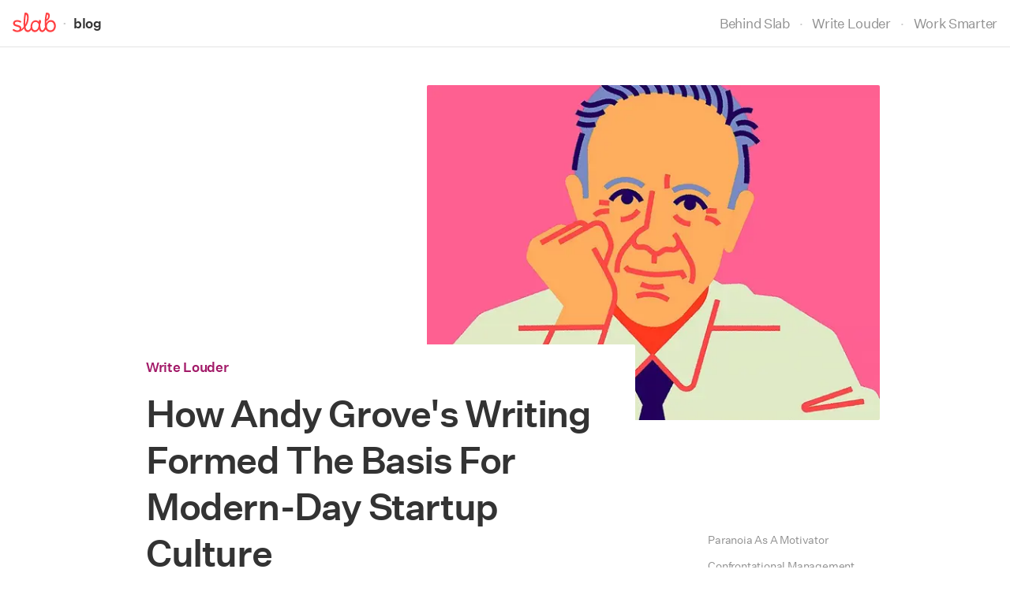

--- FILE ---
content_type: text/html; charset=utf-8
request_url: https://slab.com/blog/andy-grove-startup-culture/
body_size: 67927
content:
<!DOCTYPE html><html lang="en"><head><meta charSet="utf-8"/><meta http-equiv="x-ua-compatible" content="ie=edge"/><meta name="viewport" content="width=device-width, initial-scale=1, shrink-to-fit=no"/><meta name="generator" content="Gatsby 4.25.7"/><meta data-react-helmet="true" name="google-site-verification" content="bOhMTXzX0PXGlJYBAj_ShjAXDzDH36H5TYuU84zHnp8"/><meta data-react-helmet="true" name="description" content="Tech leaders of today leaned on the writings of Andy Grove to build forward-thinking cultures that reshaped our world."/><meta data-react-helmet="true" name="image" content="https://slab.com/static/3b0996ee0ae1eb70a82ef900a63c0544/7223d/cover.jpg"/><meta data-react-helmet="true" property="og:description" content="Tech leaders of today leaned on the writings of Andy Grove to build forward-thinking cultures that reshaped our world."/><meta data-react-helmet="true" property="og:title" content="How Andy Grove&#x27;s Writing Formed The Basis For Modern-Day Startup Culture - Knock Down Silos by Slab"/><meta data-react-helmet="true" property="og:type" content="article"/><meta data-react-helmet="true" property="og:url" content="https://slab.com/blog/andy-grove-startup-culture/"/><meta data-react-helmet="true" property="og:image" content="https://slab.com/static/3b0996ee0ae1eb70a82ef900a63c0544/7223d/cover.jpg"/><meta data-react-helmet="true" name="twitter:card" content="summary_large_image"/><meta data-react-helmet="true" name="twitter:creator" content="slab"/><meta data-react-helmet="true" name="twitter:description" content="Tech leaders of today leaned on the writings of Andy Grove to build forward-thinking cultures that reshaped our world."/><meta data-react-helmet="true" name="twitter:image" content="https://slab.com/static/3b0996ee0ae1eb70a82ef900a63c0544/7223d/cover.jpg"/><meta data-react-helmet="true" name="twitter:title" content="How Andy Grove&#x27;s Writing Formed The Basis For Modern-Day Startup Culture - Knock Down Silos by Slab"/><style data-href="/styles.9035f238c6815fb9e70f.css" data-identity="gatsby-global-css">code[class*=language-],pre[class*=language-]{word-wrap:normal;color:#657b83;font-family:Consolas,Monaco,Andale Mono,Ubuntu Mono,monospace;font-size:1em;-webkit-hyphens:none;hyphens:none;line-height:1.5;tab-size:4;text-align:left;white-space:pre;word-break:normal;word-spacing:normal}code[class*=language-] ::selection,code[class*=language-]::selection,pre[class*=language-] ::selection,pre[class*=language-]::selection{background:#073642}pre[class*=language-]{border-radius:.3em;margin:.5em 0;overflow:auto;padding:1em}:not(pre)>code[class*=language-],pre[class*=language-]{background-color:#fdf6e3}:not(pre)>code[class*=language-]{border-radius:.3em;padding:.1em}.token.cdata,.token.comment,.token.doctype,.token.prolog{color:#93a1a1}.token.punctuation{color:#586e75}.token.namespace{opacity:.7}.token.boolean,.token.constant,.token.deleted,.token.number,.token.property,.token.symbol,.token.tag{color:#268bd2}.token.attr-name,.token.builtin,.token.char,.token.inserted,.token.selector,.token.string,.token.url{color:#2aa198}.token.entity{background:#eee8d5;color:#657b83}.token.atrule,.token.attr-value,.token.keyword{color:#859900}.token.class-name,.token.function{color:#b58900}.token.important,.token.regex,.token.variable{color:#cb4b16}.token.bold,.token.important{font-weight:700}.token.italic{font-style:italic}.token.entity{cursor:help}.swiper-virtual .swiper-slide{-webkit-backface-visibility:hidden;transform:translateZ(0)}.swiper-virtual.swiper-css-mode .swiper-wrapper:after{content:"";left:0;pointer-events:none;position:absolute;top:0}.swiper-virtual.swiper-css-mode.swiper-horizontal .swiper-wrapper:after{height:1px;width:var(--swiper-virtual-size)}.swiper-virtual.swiper-css-mode.swiper-vertical .swiper-wrapper:after{height:var(--swiper-virtual-size);width:1px}:root{--swiper-navigation-size:44px}.swiper-button-next,.swiper-button-prev{align-items:center;color:var(--swiper-navigation-color,var(--swiper-theme-color));cursor:pointer;display:flex;height:var(--swiper-navigation-size);justify-content:center;margin-top:calc(0px - var(--swiper-navigation-size)/2);position:absolute;top:var(--swiper-navigation-top-offset,50%);width:calc(var(--swiper-navigation-size)/44*27);z-index:10}.swiper-button-next.swiper-button-disabled,.swiper-button-prev.swiper-button-disabled{cursor:auto;opacity:.35;pointer-events:none}.swiper-button-next.swiper-button-hidden,.swiper-button-prev.swiper-button-hidden{cursor:auto;opacity:0;pointer-events:none}.swiper-navigation-disabled .swiper-button-next,.swiper-navigation-disabled .swiper-button-prev{display:none!important}.swiper-button-next svg,.swiper-button-prev svg{height:100%;object-fit:contain;transform-origin:center;width:100%}.swiper-rtl .swiper-button-next svg,.swiper-rtl .swiper-button-prev svg{transform:rotate(180deg)}.swiper-button-prev,.swiper-rtl .swiper-button-next{left:var(--swiper-navigation-sides-offset,10px);right:auto}.swiper-button-lock{display:none}.swiper-button-next:after,.swiper-button-prev:after{font-family:swiper-icons;font-size:var(--swiper-navigation-size);font-variant:normal;letter-spacing:0;line-height:1;text-transform:none!important}.swiper-button-prev:after,.swiper-rtl .swiper-button-next:after{content:"prev"}.swiper-button-next,.swiper-rtl .swiper-button-prev{left:auto;right:var(--swiper-navigation-sides-offset,10px)}.swiper-button-next:after,.swiper-rtl .swiper-button-prev:after{content:"next"}.swiper-pagination{position:absolute;text-align:center;transform:translateZ(0);transition:opacity .3s;z-index:10}.swiper-pagination.swiper-pagination-hidden{opacity:0}.swiper-pagination-disabled>.swiper-pagination,.swiper-pagination.swiper-pagination-disabled{display:none!important}.swiper-horizontal>.swiper-pagination-bullets,.swiper-pagination-bullets.swiper-pagination-horizontal,.swiper-pagination-custom,.swiper-pagination-fraction{bottom:var(--swiper-pagination-bottom,8px);left:0;top:var(--swiper-pagination-top,auto);width:100%}.swiper-pagination-bullets-dynamic{font-size:0;overflow:hidden}.swiper-pagination-bullets-dynamic .swiper-pagination-bullet{position:relative;transform:scale(.33)}.swiper-pagination-bullets-dynamic .swiper-pagination-bullet-active,.swiper-pagination-bullets-dynamic .swiper-pagination-bullet-active-main{transform:scale(1)}.swiper-pagination-bullets-dynamic .swiper-pagination-bullet-active-prev{transform:scale(.66)}.swiper-pagination-bullets-dynamic .swiper-pagination-bullet-active-prev-prev{transform:scale(.33)}.swiper-pagination-bullets-dynamic .swiper-pagination-bullet-active-next{transform:scale(.66)}.swiper-pagination-bullets-dynamic .swiper-pagination-bullet-active-next-next{transform:scale(.33)}.swiper-pagination-bullet{background:var(--swiper-pagination-bullet-inactive-color,#000);border-radius:var(--swiper-pagination-bullet-border-radius,50%);display:inline-block;height:var(--swiper-pagination-bullet-height,var(--swiper-pagination-bullet-size,8px));opacity:var(--swiper-pagination-bullet-inactive-opacity,.2);width:var(--swiper-pagination-bullet-width,var(--swiper-pagination-bullet-size,8px))}button.swiper-pagination-bullet{-webkit-appearance:none;appearance:none;border:none;box-shadow:none;margin:0;padding:0}.swiper-pagination-clickable .swiper-pagination-bullet{cursor:pointer}.swiper-pagination-bullet:only-child{display:none!important}.swiper-pagination-bullet-active{background:var(--swiper-pagination-color,var(--swiper-theme-color));opacity:var(--swiper-pagination-bullet-opacity,1)}.swiper-pagination-vertical.swiper-pagination-bullets,.swiper-vertical>.swiper-pagination-bullets{left:var(--swiper-pagination-left,auto);right:var(--swiper-pagination-right,8px);top:50%;transform:translate3d(0,-50%,0)}.swiper-pagination-vertical.swiper-pagination-bullets .swiper-pagination-bullet,.swiper-vertical>.swiper-pagination-bullets .swiper-pagination-bullet{display:block;margin:var(--swiper-pagination-bullet-vertical-gap,6px) 0}.swiper-pagination-vertical.swiper-pagination-bullets.swiper-pagination-bullets-dynamic,.swiper-vertical>.swiper-pagination-bullets.swiper-pagination-bullets-dynamic{top:50%;transform:translateY(-50%);width:8px}.swiper-pagination-vertical.swiper-pagination-bullets.swiper-pagination-bullets-dynamic .swiper-pagination-bullet,.swiper-vertical>.swiper-pagination-bullets.swiper-pagination-bullets-dynamic .swiper-pagination-bullet{display:inline-block;transition:transform .2s,top .2s}.swiper-horizontal>.swiper-pagination-bullets .swiper-pagination-bullet,.swiper-pagination-horizontal.swiper-pagination-bullets .swiper-pagination-bullet{margin:0 var(--swiper-pagination-bullet-horizontal-gap,4px)}.swiper-horizontal>.swiper-pagination-bullets.swiper-pagination-bullets-dynamic,.swiper-pagination-horizontal.swiper-pagination-bullets.swiper-pagination-bullets-dynamic{left:50%;transform:translateX(-50%);white-space:nowrap}.swiper-horizontal>.swiper-pagination-bullets.swiper-pagination-bullets-dynamic .swiper-pagination-bullet,.swiper-pagination-horizontal.swiper-pagination-bullets.swiper-pagination-bullets-dynamic .swiper-pagination-bullet{transition:transform .2s,left .2s}.swiper-horizontal.swiper-rtl>.swiper-pagination-bullets-dynamic .swiper-pagination-bullet{transition:transform .2s,right .2s}.swiper-pagination-fraction{color:var(--swiper-pagination-fraction-color,inherit)}.swiper-pagination-progressbar{background:var(--swiper-pagination-progressbar-bg-color,rgba(0,0,0,.25));position:absolute}.swiper-pagination-progressbar .swiper-pagination-progressbar-fill{background:var(--swiper-pagination-color,var(--swiper-theme-color));height:100%;left:0;position:absolute;top:0;transform:scale(0);transform-origin:left top;width:100%}.swiper-rtl .swiper-pagination-progressbar .swiper-pagination-progressbar-fill{transform-origin:right top}.swiper-horizontal>.swiper-pagination-progressbar,.swiper-pagination-progressbar.swiper-pagination-horizontal,.swiper-pagination-progressbar.swiper-pagination-vertical.swiper-pagination-progressbar-opposite,.swiper-vertical>.swiper-pagination-progressbar.swiper-pagination-progressbar-opposite{height:var(--swiper-pagination-progressbar-size,4px);left:0;top:0;width:100%}.swiper-horizontal>.swiper-pagination-progressbar.swiper-pagination-progressbar-opposite,.swiper-pagination-progressbar.swiper-pagination-horizontal.swiper-pagination-progressbar-opposite,.swiper-pagination-progressbar.swiper-pagination-vertical,.swiper-vertical>.swiper-pagination-progressbar{height:100%;left:0;top:0;width:var(--swiper-pagination-progressbar-size,4px)}.swiper-pagination-lock{display:none}.swiper-scrollbar{background:var(--swiper-scrollbar-bg-color,rgba(0,0,0,.1));border-radius:var(--swiper-scrollbar-border-radius,10px);position:relative;touch-action:none}.swiper-scrollbar-disabled>.swiper-scrollbar,.swiper-scrollbar.swiper-scrollbar-disabled{display:none!important}.swiper-horizontal>.swiper-scrollbar,.swiper-scrollbar.swiper-scrollbar-horizontal{bottom:var(--swiper-scrollbar-bottom,4px);height:var(--swiper-scrollbar-size,4px);left:var(--swiper-scrollbar-sides-offset,1%);position:absolute;top:var(--swiper-scrollbar-top,auto);width:calc(100% - var(--swiper-scrollbar-sides-offset, 1%)*2);z-index:50}.swiper-scrollbar.swiper-scrollbar-vertical,.swiper-vertical>.swiper-scrollbar{height:calc(100% - var(--swiper-scrollbar-sides-offset, 1%)*2);left:var(--swiper-scrollbar-left,auto);position:absolute;right:var(--swiper-scrollbar-right,4px);top:var(--swiper-scrollbar-sides-offset,1%);width:var(--swiper-scrollbar-size,4px);z-index:50}.swiper-scrollbar-drag{background:var(--swiper-scrollbar-drag-bg-color,rgba(0,0,0,.5));border-radius:var(--swiper-scrollbar-border-radius,10px);height:100%;left:0;position:relative;top:0;width:100%}.swiper-scrollbar-cursor-drag{cursor:move}.swiper-scrollbar-lock{display:none}.swiper-zoom-container{align-items:center;display:flex;height:100%;justify-content:center;text-align:center;width:100%}.swiper-zoom-container>canvas,.swiper-zoom-container>img,.swiper-zoom-container>svg{max-height:100%;max-width:100%;object-fit:contain}.swiper-slide-zoomed{cursor:move;touch-action:none}.swiper .swiper-notification{left:0;opacity:0;pointer-events:none;position:absolute;top:0;z-index:-1000}.swiper-free-mode>.swiper-wrapper{margin:0 auto;transition-timing-function:ease-out}.swiper-grid>.swiper-wrapper{flex-wrap:wrap}.swiper-grid-column>.swiper-wrapper{flex-direction:column;flex-wrap:wrap}.swiper-fade.swiper-free-mode .swiper-slide{transition-timing-function:ease-out}.swiper-fade .swiper-slide{pointer-events:none;transition-property:opacity}.swiper-fade .swiper-slide .swiper-slide{pointer-events:none}.swiper-fade .swiper-slide-active,.swiper-fade .swiper-slide-active .swiper-slide-active{pointer-events:auto}.swiper-cube{overflow:visible}.swiper-cube .swiper-slide{backface-visibility:hidden;height:100%;pointer-events:none;transform-origin:0 0;visibility:hidden;width:100%;z-index:1}.swiper-cube .swiper-slide .swiper-slide{pointer-events:none}.swiper-cube.swiper-rtl .swiper-slide{transform-origin:100% 0}.swiper-cube .swiper-slide-active,.swiper-cube .swiper-slide-active .swiper-slide-active{pointer-events:auto}.swiper-cube .swiper-slide-active,.swiper-cube .swiper-slide-next,.swiper-cube .swiper-slide-prev{pointer-events:auto;visibility:visible}.swiper-cube .swiper-cube-shadow{bottom:0;height:100%;left:0;opacity:.6;position:absolute;width:100%;z-index:0}.swiper-cube .swiper-cube-shadow:before{background:#000;bottom:0;content:"";filter:blur(50px);left:0;position:absolute;right:0;top:0}.swiper-cube .swiper-slide-next+.swiper-slide{pointer-events:auto;visibility:visible}.swiper-cube .swiper-slide-shadow-cube.swiper-slide-shadow-bottom,.swiper-cube .swiper-slide-shadow-cube.swiper-slide-shadow-left,.swiper-cube .swiper-slide-shadow-cube.swiper-slide-shadow-right,.swiper-cube .swiper-slide-shadow-cube.swiper-slide-shadow-top{backface-visibility:hidden;z-index:0}.swiper-flip{overflow:visible}.swiper-flip .swiper-slide{backface-visibility:hidden;pointer-events:none;z-index:1}.swiper-flip .swiper-slide .swiper-slide{pointer-events:none}.swiper-flip .swiper-slide-active,.swiper-flip .swiper-slide-active .swiper-slide-active{pointer-events:auto}.swiper-flip .swiper-slide-shadow-flip.swiper-slide-shadow-bottom,.swiper-flip .swiper-slide-shadow-flip.swiper-slide-shadow-left,.swiper-flip .swiper-slide-shadow-flip.swiper-slide-shadow-right,.swiper-flip .swiper-slide-shadow-flip.swiper-slide-shadow-top{backface-visibility:hidden;z-index:0}.swiper-creative .swiper-slide{backface-visibility:hidden;overflow:hidden;transition-property:transform,opacity,height}.swiper-cards{overflow:visible}.swiper-cards .swiper-slide{backface-visibility:hidden;overflow:hidden;transform-origin:center bottom}.LibraryPostFrame-module--content--15870{box-sizing:content-box;margin:auto;padding:32px 24px}.LibraryPostFrame-module--content--15870 .ql-editor{padding:0}.LibraryPostFrame-module--content--15870 .ql-editor code{border:0}.LibraryPostFrame-module--content--15870 .ql-editor hr{border-top:0}.Hint-module--hint--a0867{border-left:2px solid transparent;font-style:italic;padding:1.6rem 2rem}.Hint-module--hint--a0867.Hint-module--info--e2f29{background-color:#f2f8ff;border-left-color:#207af1}.Hint-module--hint--a0867.Hint-module--warning--a012c{background-color:#fff9eb;border-left-color:#e09a00}.Hint-module--hint--a0867.Hint-module--error--be080{background-color:#fef8f6;border-left-color:#ef5a33}.BlogGradient-module--wrapper--523fd{height:100%;position:relative}.BlogGradient-module--spacer--deea5{padding-bottom:74.0741%}.BlogGradient-module--container--6938b{bottom:0;left:0;padding:24px;position:absolute;right:0;top:0}.BlogGradient-module--container--6938b.BlogGradient-module--purpleBlue--225b0{background:linear-gradient(-45deg,#2b95e9,#792183)}.BlogGradient-module--container--6938b.BlogGradient-module--blueGreen--10e90{background:linear-gradient(-45deg,#44e3ac,#3055cf)}.BlogGradient-module--container--6938b.BlogGradient-module--purpleTeal--1afb0{background:linear-gradient(-45deg,#62eae1,#6e45e2)}.BlogGradient-module--container--6938b.BlogGradient-module--purplePink--5991c{background:linear-gradient(-45deg,#ff98b0,#7724d9)}.BlogGradient-module--container--6938b.BlogGradient-module--redOrange--52684{background:linear-gradient(-45deg,#ffd98b,#fa4377)}.BlogGradient-module--container--6938b.BlogGradient-module--orangeYellow--4b85c{background:linear-gradient(-45deg,#f7f668,#f77046)}.BlogGradient-module--container--6938b.BlogGradient-module--greenYellow--0c71d{background:linear-gradient(-45deg,#e0ee5d,#1cd480)}.BlogGradient-module--container--6938b .BlogGradient-module--label--eb4a5{color:hsla(0,0%,100%,.6);font-size:17px;font-weight:500;letter-spacing:-.3px;line-height:26px;margin-bottom:12px}@media(max-width:767px){.BlogGradient-module--container--6938b .BlogGradient-module--label--eb4a5{display:none}}.BlogGradient-module--container--6938b .BlogGradient-module--title--a52ba{color:#fff;font-family:Untitled Sans,system-ui,helvetica,sans-serif;font-size:20px;font-weight:500;letter-spacing:-.4px;line-height:27px;margin:0}.BlogGradient-module--container--6938b.BlogGradient-module--featured--1f07c{padding:32px}@media(max-width:991px){.BlogGradient-module--container--6938b.BlogGradient-module--featured--1f07c .BlogGradient-module--title--a52ba{font-family:Untitled Sans,system-ui,helvetica,sans-serif;font-size:25px;font-weight:500;letter-spacing:-.5px;line-height:32px;margin:0}}@media(min-width:992px){.BlogGradient-module--container--6938b.BlogGradient-module--featured--1f07c .BlogGradient-module--title--a52ba{font-family:Untitled Sans,system-ui,helvetica,sans-serif;font-size:38px;font-weight:500;letter-spacing:-1.4px;line-height:44px;margin:0}}@media(min-width:992px)and (max-width:767px){.BlogGradient-module--container--6938b.BlogGradient-module--featured--1f07c .BlogGradient-module--title--a52ba{font-family:Untitled Sans,system-ui,helvetica,sans-serif;font-size:25px;font-weight:500;letter-spacing:-.5px;line-height:32px;margin:0}}.BlogGrid-module--blogGrid--caf3c{grid-gap:28px;display:grid}@media(max-width:767px){.BlogGrid-module--blogGrid--caf3c{grid-gap:24px;grid-template-columns:1fr}}@media(min-width:768px){.BlogGrid-module--blogGrid--caf3c{grid-template-columns:1fr 1fr 1fr}}.BlogGrid-module--item--c3df3 .BlogGrid-module--text--9443c{padding-top:24px}.BlogGrid-module--item--c3df3 .BlogGrid-module--category--c81fe{color:#a21a68;font-weight:500;margin-bottom:8px}@media(min-width:768px){.BlogGrid-module--item--c3df3 .BlogGrid-module--category--c81fe{display:none}}.BlogGrid-module--item--c3df3 .BlogGrid-module--title--f1a84{font-family:Untitled Sans,system-ui,helvetica,sans-serif;font-size:20px;font-weight:500;letter-spacing:-.4px;line-height:27px;margin:0 0 8px}.BlogGrid-module--item--c3df3 .BlogGrid-module--imageContainer--ccb26{aspect-ratio:4/3;display:block}.BlogGrid-module--item--c3df3 .BlogGrid-module--summary--bbc7c{color:#909090;font-size:17px;letter-spacing:-.3px;line-height:26px}.BlogGrid-module--item--c3df3 .BlogGrid-module--author--52413{margin-top:16px}@media(max-width:767px){.BlogGrid-module--item--c3df3 .BlogGrid-module--imageContainer--ccb26{border-radius:2px 2px 0 0;overflow:hidden}.BlogGrid-module--item--c3df3 .BlogGrid-module--text--9443c{border:1px solid #e3e3e3;border-radius:0 0 2px 2px;border-top:0;padding:24px}}@media(min-width:768px){.BlogGrid-module--item--c3df3 .BlogGrid-module--imageContainer--ccb26{border-radius:2px;overflow:hidden}}.BlogPostSummary-module--string--7ecbc{white-space:pre-wrap}.BlogPostHeader-module--header--7d6f0{background:#fff;border-radius:2px 2px 0 0;display:grid;grid-template-areas:"a b b" "c c c" "d d d" "e e f";margin-bottom:16px;width:620px}.BlogPostHeader-module--header--7d6f0.BlogPostHeader-module--noPadding--bb29e{margin-bottom:0;padding-bottom:0}@media(max-width:767px){.BlogPostHeader-module--header--7d6f0.BlogPostHeader-module--noPadding--bb29e{padding-bottom:0}}.BlogPostHeader-module--header--7d6f0.BlogPostHeader-module--noPadding--bb29e .BlogPostHeader-module--metaDate--07b9e{padding-bottom:32px}@media(max-width:991px){.BlogPostHeader-module--header--7d6f0{left:0;max-width:100%}}.BlogPostHeader-module--header--7d6f0 .BlogPostHeader-module--title--f76c9{font-size:47px;grid-area:c;line-height:59px}@media(max-width:767px){.BlogPostHeader-module--header--7d6f0 .BlogPostHeader-module--title--f76c9{font-family:Untitled Sans,system-ui,helvetica,sans-serif;font-size:25px;font-weight:500;letter-spacing:-.5px;line-height:32px;margin:0}}.BlogPostHeader-module--header--7d6f0 .BlogPostHeader-module--summary--f6ba2{color:#909090;font-size:17px;font-size:20px;grid-area:d;letter-spacing:-.3px;line-height:26px;line-height:28px;margin-bottom:24px;margin-top:16px}.BlogPostHeader-module--header--7d6f0 .BlogPostHeader-module--metaAuthor--387ae{align-items:center;display:flex;font-size:17px;grid-area:e;letter-spacing:-.3px;line-height:26px;line-height:24px}.BlogPostHeader-module--header--7d6f0 .BlogPostHeader-module--metaAuthor--387ae .BlogPostHeader-module--authorImage--a9c81{border-radius:50%;height:40px;margin-right:16px;width:40px}.BlogPostHeader-module--header--7d6f0 .BlogPostHeader-module--metaAuthor--387ae .BlogPostHeader-module--authorName--03390{font-weight:500}.BlogPostHeader-module--header--7d6f0 .BlogPostHeader-module--metaAuthor--387ae .BlogPostHeader-module--authorLink--89e0b{color:#909090}.BlogPostHeader-module--header--7d6f0 .BlogPostHeader-module--metaDate--07b9e{color:#909090;color:#939598;font-size:17px;grid-area:f;letter-spacing:-.3px;line-height:26px;position:relative;text-align:right;vertical-align:text-top}@media(min-width:768px){.BlogPostHeader-module--header--7d6f0 .BlogPostHeader-module--metaDate--07b9e.BlogPostHeader-module--fullwidth--53e3e{grid-column:1/-1;text-align:left}}@media(max-width:767px){.BlogPostHeader-module--header--7d6f0 .BlogPostHeader-module--metaDate--07b9e{font-family:Untitled Sans,system-ui,helvetica,sans-serif;font-size:14px;font-weight:400;grid-area:b;letter-spacing:-.2px;line-height:17px}.BlogPostHeader-module--header--7d6f0 .BlogPostHeader-module--metaDate--07b9e p{position:relative;top:5px}}.BlogPostHeader-module--header--7d6f0 .BlogPostHeader-module--metaDate--07b9e p span{color:#2f4050}@media(max-width:767px){.BlogPostHeader-module--header--7d6f0{padding:24px 0}}@media(min-width:768px){.BlogPostHeader-module--header--7d6f0{margin-right:40px;padding:16px 16px 16px 0}}.BlogSubscriptionInsert-module--container--b7f49{margin:48px auto 0;max-width:950px;padding:0 20px}.BlogSubscriptionInsert-module--container--b7f49 .BlogSubscriptionInsert-module--inner--50e64{align-items:center;border-top:1px solid #e3e3e3;display:flex;padding:40px 0 48px}.BlogSubscriptionInsert-module--container--b7f49 .BlogSubscriptionInsert-module--text--37bd4{color:#909090;font-family:Untitled Sans,system-ui,helvetica,sans-serif;font-size:20px;font-weight:500;font-weight:400;letter-spacing:-.4px;line-height:27px;margin:0 auto 0 0}.BlogSubscriptionInsert-module--container--b7f49 .BlogSubscriptionInsert-module--text--37bd4 .BlogSubscriptionInsert-module--title--29cef{color:#333;font-weight:500}@media(max-width:767px){.BlogSubscriptionInsert-module--container--b7f49 .BlogSubscriptionInsert-module--inner--50e64{align-items:start;flex-direction:column}.BlogSubscriptionInsert-module--container--b7f49 .BlogSubscriptionInsert-module--inner--50e64 .BlogSubscriptionInsert-module--text--37bd4{margin-bottom:16px}}blockquote{color:#2f4050;font-family:Untitled Sans,system-ui,helvetica,sans-serif;font-size:20px;font-style:italic;font-weight:500;font-weight:400;letter-spacing:-.4px;line-height:27px;margin:0;padding:2.4rem 3.2rem}@media(max-width:767px){blockquote{font-size:17px;letter-spacing:-.3px;line-height:26px;padding:1.6rem}}blockquote.Quote-module--plum--8df2b{background-color:#fef5fa;border-left:2px solid #a21a68}blockquote.Quote-module--blue--a8fec{background-color:#f2f8ff;border-left:2px solid #207af1}blockquote.Quote-module--gold--917db{background-color:#fff9eb;border-left:2px solid #e09a00}blockquote.Quote-module--rust--66968{background-color:#fef8f6;border-left:2px solid #ef5a33}blockquote a.Quote-module--citeContainer--b3c1f{text-decoration:none}blockquote .Quote-module--citeContainer--b3c1f{align-items:center;display:flex;font-size:17px;gap:1.6rem;letter-spacing:-.3px;line-height:26px;padding-top:2.4rem}@media(max-width:767px){blockquote .Quote-module--citeContainer--b3c1f{padding-top:1.6rem}}blockquote .Quote-module--citeContainer--b3c1f .Quote-module--citeAuthor--63827{flex:1 1;line-height:22px}@media(max-width:767px){blockquote .Quote-module--citeContainer--b3c1f .Quote-module--citeAuthor--63827{line-height:26px}}blockquote .Quote-module--citeContainer--b3c1f .Quote-module--citeAuthor--63827 .Quote-module--authorName--de066{font-style:normal;font-weight:500;margin-bottom:0}blockquote .Quote-module--citeContainer--b3c1f .Quote-module--citeAuthor--63827 .Quote-module--authorTitle--a3359{color:#455360;font-style:normal}blockquote .Quote-module--citeContainer--b3c1f .Quote-module--citePhoto--d1e9e{flex:1 1;max-width:40px}blockquote .Quote-module--citeContainer--b3c1f .Quote-module--citePhoto--d1e9e img{border-radius:50%}.LibraryPostWindow-module--template--498fb{background-color:var(--grayscale-white,#fff);border:1px solid var(--general-border-border-default,#e3e3e3);border-radius:8px;box-shadow:0 1px 10px 0 rgba(0,0,0,.1);display:flex;flex-direction:column;height:520px;margin-bottom:24px}.LibraryPostWindow-module--header--b9a84{align-items:center;border-bottom:1px solid var(--general-border-border-default,#e3e3e3);box-shadow:0 1px 0 0 #e3e3e3;display:flex;justify-content:space-between;padding:12px 24px}.LibraryPostWindow-module--templateButton--93abb>button{background:#fef8f6;border:1px solid #ef5a33;border-radius:8px;color:#ef5a33;font-family:Untitled Sans,system-ui,helvetica,sans-serif;font-size:14px;font-weight:500;height:35px;line-height:17px;padding:9px 12px}.LibraryPostWindow-module--templateButton--93abb>button:hover{background:#ffeae3}iframe{border:0;border-radius:inherit;border-top-left-radius:0;border-top-right-radius:0;flex:1 1;height:auto;width:100%}@media(max-width:767px){.LibraryPostWindow-module--navigationIcon--23595{overflow-x:hidden;width:55px}.LibraryPostWindow-module--navigationIcon--23595>img{max-width:none}}.IconHeader-module--container--27452{align-items:center;display:flex}.IconHeader-module--icon--40fa7{margin-right:1.6rem}.Text-module--inline--d5d69{display:inline-block}.Text-module--darker--4c351{color:#2f4050}.Text-module--link--792e4{color:#50c5dc}.Text-module--white--8ab58{color:#fff}.Text-module--underline--ef88e{text-decoration:underline}.Text-module--heavyUnderline--f0516{border-bottom:2px solid #50c5dc;display:inline}.Text-module--heavyUnderline--f0516.Text-module--xSmall--9b93d,.Text-module--heavyUnderline--f0516.Text-module--xxSmall--98ee3{border-width:1px}.Text-module--heavyUnderline--f0516.Text-module--muted--c5760{border-color:#939598}.Text-module--muted--c5760{color:#939598}.Text-module--primary--58d6b{color:#741448}.Text-module--caps--9540a{font-weight:600;letter-spacing:.2rem;text-transform:uppercase}.Text-module--center--716d8{text-align:center}.Text-module--semiBold--9de53{font-weight:500}.Text-module--bold--84ac7{font-weight:600}.Text-module--large--7ae13{font-size:3.2rem;line-height:1.5}@media(max-width:1279px){.Text-module--large--7ae13{font-size:2.4rem;line-height:1.5}}.Text-module--medium--a0480{font-size:2.4rem;line-height:1.5}@media(max-width:1279px){.Text-module--medium--a0480{font-size:2.2rem;line-height:1.4545454545}}.Text-module--small--7f249{font-size:1.8rem;font-weight:500;line-height:1.6666666667}.Text-module--xSmall--9b93d{font-size:1.6rem;font-weight:500;line-height:1.75}.Text-module--xxSmall--98ee3{font-size:1.2rem;font-weight:600;line-height:1.6666666667}.TestimonyBlockquote-module--avatar--2787a{border-radius:50%;max-height:4.6rem;max-width:4.6rem}.TestimonyBlockquote-module--companyAvatar--70181{border-radius:0}.TestimonyBlockquote-module--by--c0b40{align-items:center;color:#939598;display:flex;font-size:1.6rem;font-weight:500;line-height:1.75}@media(max-width:767px){.TestimonyBlockquote-module--by--c0b40{flex-direction:column;max-width:250px;text-align:center}}.TestimonyBlockquote-module--by--c0b40 .TestimonyBlockquote-module--avatar--2787a{margin-right:2rem}@media(max-width:767px){.TestimonyBlockquote-module--by--c0b40 .TestimonyBlockquote-module--avatar--2787a{margin-bottom:1.6rem}}.TestimonyBlockquote-module--by--c0b40 .TestimonyBlockquote-module--quoteAuthor--6e092,.TestimonyBlockquote-module--by--c0b40 .TestimonyBlockquote-module--quoteAuthorTitle--91edc{font-size:1.2rem;font-weight:600;font-weight:500;letter-spacing:2px;line-height:1.6666666667;text-transform:uppercase}.TestimonyBlockquote-module--by--c0b40 .TestimonyBlockquote-module--quoteAuthor--6e092{color:#333;padding-bottom:.4rem}.TestimonyBlockquote-module--blockquote--42416{align-items:center;display:flex;flex-direction:column;margin:0}.TestimonyBlockquote-module--blockquote--42416 .TestimonyBlockquote-module--quoteText--51fac{color:#2f4050;font-family:sentinel,georgia,serif;font-size:4rem;font-style:italic;letter-spacing:-1px;line-height:1.3;margin:0 auto 4rem;max-width:90%;text-align:center}.TestimonyBlockquote-module--blockquote--42416 .TestimonyBlockquote-module--quoteText--51fac.TestimonyBlockquote-module--untitled--06b69{font-family:Untitled Sans,system-ui,helvetica,sans-serif}@media(max-width:767px){.TestimonyBlockquote-module--blockquote--42416 .TestimonyBlockquote-module--quoteText--51fac.TestimonyBlockquote-module--untitled--06b69{font-size:17px;line-height:3.2rem}}.TestimonyBlockquote-module--blockquote--42416 cite{font-style:normal;margin:0 auto}@media(max-width:1023px){.TestimonyBlockquote-module--small--fe298{margin:0}}.TestimonyBlockquote-module--smallTestimonyBlockquote--62821{display:flex;flex-direction:row;margin:0 0 0 -60px;max-width:620px}.TestimonyBlockquote-module--smallTestimonyBlockquote--62821.TestimonyBlockquote-module--untitled--06b69{font-family:Untitled Sans,system-ui,helvetica,sans-serif}@media(max-width:1023px){.TestimonyBlockquote-module--smallTestimonyBlockquote--62821{color:#939598;margin-left:0;max-width:100%}}.TestimonyBlockquote-module--smallTestimonyBlockquote--62821 .TestimonyBlockquote-module--smallTestimonyQuoteMark--bbf27{margin-right:.8rem}@media(max-width:1023px){.TestimonyBlockquote-module--smallTestimonyBlockquote--62821 .TestimonyBlockquote-module--smallTestimonyQuoteMark--bbf27{display:none}}.TestimonyBlockquote-module--smallTestimonyBlockquote--62821 .TestimonyBlockquote-module--smallTestimonyQuoteText--0e218{font-family:Sentinel,Georgia,serif;font-size:24px;font-style:normal;line-height:34px;margin:0;padding-top:1.2rem}.TestimonyBlockquote-module--smallTestimonyCite--37c17{align-items:center;display:flex;font-style:normal;margin-left:-35px;margin-top:2.4rem}@media(max-width:1023px){.TestimonyBlockquote-module--smallTestimonyCite--37c17{margin-left:0}}.TestimonyBlockquote-module--smallTestimonyCite--37c17 .TestimonyBlockquote-module--by--c0b40{font-weight:400;line-height:1.25}.TestimonyBlockquote-module--smallTestimonyCite--37c17 .TestimonyBlockquote-module--by--c0b40 .TestimonyBlockquote-module--avatar--2787a{margin-right:1.6rem;max-height:3.6rem;max-width:3.6rem}.TestimonyBlockquote-module--blockquoteMedium--03248 .TestimonyBlockquote-module--quoteText--51fac{font-size:3.6rem;line-height:1.3333333333}.TestimonyBlockquote-module--blockquoteSmall--61fc2 .TestimonyBlockquote-module--quoteText--51fac{font-size:3.2rem;line-height:1.25}@media(max-width:767px){.TestimonyBlockquote-module--blockquote--42416 .TestimonyBlockquote-module--quoteText--51fac,.TestimonyBlockquote-module--blockquoteMedium--03248 .TestimonyBlockquote-module--quoteText--51fac,.TestimonyBlockquote-module--blockquoteSmall--61fc2 .TestimonyBlockquote-module--quoteText--51fac{font-size:2.4rem;letter-spacing:-.25px;line-height:1.3333333333}}@media(max-width:1279px){.CompanyLogos-module--companyLogos--40156{padding-top:0}}.CompanyLogos-module--companyLogos--40156 .CompanyLogos-module--introDesktop--77803{color:#939598;display:revert}@media(max-width:1279px){.CompanyLogos-module--companyLogos--40156 .CompanyLogos-module--introDesktop--77803{display:none}}.CompanyLogos-module--companyLogos--40156 .CompanyLogos-module--introMobile--b6f2d{display:revert}@media(min-width:1280px){.CompanyLogos-module--companyLogos--40156 .CompanyLogos-module--introMobile--b6f2d{display:none}}.CompanyLogos-module--companyLogos--40156 .CompanyLogos-module--logoRow--165b6{align-items:center;display:flex;flex-wrap:wrap;justify-content:space-between;line-height:1;margin:.8rem -.8rem;max-width:552px}.CompanyLogos-module--companyLogos--40156 .CompanyLogos-module--logoRow--165b6 img{margin:.8rem;max-height:21px;max-width:120px;opacity:.4}@media(max-width:1279px){.CompanyLogos-module--companyLogos--40156 .CompanyLogos-module--logoRow--165b6 img{max-width:95px}}@media(max-width:767px){.CompanyLogos-module--companyLogos--40156 .CompanyLogos-module--logoRow--165b6 img{max-height:19px;max-width:96px}}@media(max-width:1279px){.CompanyLogos-module--companyLogos--40156 .CompanyLogos-module--logoRow--165b6{max-width:100%}}@media(max-width:767px){.CompanyLogos-module--companyLogos--40156 .CompanyLogos-module--benchling--3c159{display:none}}.ContactSalesContent-module--desktop--ac993{display:revert}@media(max-width:1279px){.ContactSalesContent-module--desktop--ac993{display:none}}.ContactSalesContent-module--mobile--863ee{display:revert}@media(min-width:1280px){.ContactSalesContent-module--mobile--863ee{display:none}}.ContactSalesContent-module--contentWrap--08bb9{margin-top:2rem}.ContactSalesContent-module--contentWrap--08bb9 .ContactSalesContent-module--grid--560d6{column-gap:.4rem;display:grid;grid-template-areas:"intro form" "logos form" "testimonial form";grid-template-columns:1fr 555px;grid-template-rows:auto atuo auto}@media(max-width:1279px){.ContactSalesContent-module--contentWrap--08bb9 .ContactSalesContent-module--grid--560d6{column-gap:7.2rem;grid-template-columns:repeat(2,487px)}}@media(max-width:1023px){.ContactSalesContent-module--contentWrap--08bb9 .ContactSalesContent-module--grid--560d6{grid-row-gap:4rem;grid-template-areas:"intro" "form" "logos" "testimonial";grid-template-columns:1fr}.ContactSalesContent-module--contentWrap--08bb9 .ContactSalesContent-module--grid--560d6 .ContactSalesContent-module--companyLogos--603b0{margin-bottom:-3.2rem}}.ContactSalesContent-module--contentWrap--08bb9 .ContactSalesContent-module--grid--560d6 h1{font-size:42px}.ContactSalesContent-module--contentWrap--08bb9 .ContactSalesContent-module--grid--560d6 .ContactSalesContent-module--checkList--4eb86{list-style-type:none;padding:0}.ContactSalesContent-module--contentWrap--08bb9 .ContactSalesContent-module--grid--560d6 .ContactSalesContent-module--checkListItem--3ef85{align-items:center;display:flex;line-height:24px}.ContactSalesContent-module--contentWrap--08bb9 .ContactSalesContent-module--grid--560d6 .ContactSalesContent-module--checkListItem--3ef85:not(:last-child){padding-bottom:1.6rem}.ContactSalesContent-module--contentWrap--08bb9 .ContactSalesContent-module--grid--560d6 .ContactSalesContent-module--checkListItem--3ef85 img{padding-right:1.2rem}.ContactSalesContent-module--contentWrap--08bb9 .ContactSalesContent-module--grid--560d6 .ContactSalesContent-module--intro--a67a0{grid-area:intro}.ContactSalesContent-module--contentWrap--08bb9 .ContactSalesContent-module--grid--560d6 .ContactSalesContent-module--intro--a67a0 .ContactSalesContent-module--introText--cf01b{color:#939598;font-size:24px;line-height:4rem;max-width:552px;padding:.8rem 0 3.2rem}.ContactSalesContent-module--contentWrap--08bb9 .ContactSalesContent-module--grid--560d6 .ContactSalesContent-module--intro--a67a0 .ContactSalesContent-module--introTextMobile--717da{font-size:12px;font-weight:600;letter-spacing:2px;padding:3.2rem 0 2rem;text-transform:uppercase}.ContactSalesContent-module--contentWrap--08bb9 .ContactSalesContent-module--grid--560d6 .ContactSalesContent-module--companyLogos--603b0{grid-area:logos;padding-top:4.8rem}@media(max-width:1023px){.ContactSalesContent-module--contentWrap--08bb9 .ContactSalesContent-module--grid--560d6 .ContactSalesContent-module--companyLogos--603b0{padding-top:0}}.ContactSalesContent-module--contentWrap--08bb9 .ContactSalesContent-module--grid--560d6 .ContactSalesContent-module--salesForm--f7e8b{grid-area:form}.ContactSalesContent-module--contentWrap--08bb9 .ContactSalesContent-module--grid--560d6 .ContactSalesContent-module--salesForm--f7e8b .ContactSalesContent-module--salesFormBorder--de9d8{border:1px solid #d1d3d4;border-radius:9px;padding:4.8rem}@media(max-width:767px){.ContactSalesContent-module--contentWrap--08bb9 .ContactSalesContent-module--grid--560d6 .ContactSalesContent-module--salesForm--f7e8b .ContactSalesContent-module--salesFormBorder--de9d8{padding:3.2rem}}.Spacing-module--inline--0cccc{display:inline-block}.Spacing-module--padding-xs--e72a5,.Spacing-module--paddingAll-xs--0882c{padding:.2rem}.Spacing-module--paddingTop-xs--ef9da,.Spacing-module--paddingVertical-xs--85b25{padding-top:.2rem}.Spacing-module--paddingHorizontal-xs--b3d93,.Spacing-module--paddingRight-xs--eef76{padding-right:.2rem}.Spacing-module--paddingBottom-xs--a888d,.Spacing-module--paddingVertical-xs--85b25{padding-bottom:.2rem}.Spacing-module--paddingHorizontal-xs--b3d93,.Spacing-module--paddingLeft-xs--94bbe{padding-left:.2rem}.Spacing-module--padding-sm--785d7,.Spacing-module--paddingAll-sm--fe5f8{padding:.4rem}.Spacing-module--paddingTop-sm--58927,.Spacing-module--paddingVertical-sm--ed7aa{padding-top:.4rem}.Spacing-module--paddingHorizontal-sm--38caa,.Spacing-module--paddingRight-sm--3a72b{padding-right:.4rem}.Spacing-module--paddingBottom-sm--110ff,.Spacing-module--paddingVertical-sm--ed7aa{padding-bottom:.4rem}.Spacing-module--paddingHorizontal-sm--38caa,.Spacing-module--paddingLeft-sm--f6c7b{padding-left:.4rem}.Spacing-module--padding-md--4d78a,.Spacing-module--paddingAll-md--1dee1{padding:1.2rem}.Spacing-module--paddingTop-md--7cfcb,.Spacing-module--paddingVertical-md--c4e06{padding-top:1.2rem}.Spacing-module--paddingHorizontal-md--bde9f,.Spacing-module--paddingRight-md--1f27c{padding-right:1.2rem}.Spacing-module--paddingBottom-md--fb3de,.Spacing-module--paddingVertical-md--c4e06{padding-bottom:1.2rem}.Spacing-module--paddingHorizontal-md--bde9f,.Spacing-module--paddingLeft-md--1e81f{padding-left:1.2rem}.Spacing-module--padding-1--2ded7,.Spacing-module--paddingAll-1--97362{padding:.8rem}.Spacing-module--paddingTop-1--9027f,.Spacing-module--paddingVertical-1--460e3{padding-top:.8rem}.Spacing-module--paddingHorizontal-1--494e4,.Spacing-module--paddingRight-1--4fba7{padding-right:.8rem}.Spacing-module--paddingBottom-1--1dbd9,.Spacing-module--paddingVertical-1--460e3{padding-bottom:.8rem}.Spacing-module--paddingHorizontal-1--494e4,.Spacing-module--paddingLeft-1--c1b35{padding-left:.8rem}.Spacing-module--padding-2--53775,.Spacing-module--paddingAll-2--a22d9{padding:1.6rem}.Spacing-module--paddingTop-2--5f537,.Spacing-module--paddingVertical-2--063be{padding-top:1.6rem}.Spacing-module--paddingHorizontal-2--6ce2a,.Spacing-module--paddingRight-2--a05d8{padding-right:1.6rem}.Spacing-module--paddingBottom-2--6ff6b,.Spacing-module--paddingVertical-2--063be{padding-bottom:1.6rem}.Spacing-module--paddingHorizontal-2--6ce2a,.Spacing-module--paddingLeft-2--62a89{padding-left:1.6rem}.Spacing-module--padding-3--78d6d,.Spacing-module--paddingAll-3--3029b{padding:2.4rem}.Spacing-module--paddingTop-3--69433,.Spacing-module--paddingVertical-3--6fb3e{padding-top:2.4rem}.Spacing-module--paddingHorizontal-3--9bedf,.Spacing-module--paddingRight-3--5cd18{padding-right:2.4rem}.Spacing-module--paddingBottom-3--d3ba2,.Spacing-module--paddingVertical-3--6fb3e{padding-bottom:2.4rem}.Spacing-module--paddingHorizontal-3--9bedf,.Spacing-module--paddingLeft-3--b3c96{padding-left:2.4rem}.Spacing-module--padding-4--162da,.Spacing-module--paddingAll-4--4bb80{padding:3.2rem}.Spacing-module--paddingTop-4--9f920,.Spacing-module--paddingVertical-4--88bcf{padding-top:3.2rem}.Spacing-module--paddingHorizontal-4--6eb81,.Spacing-module--paddingRight-4--b890e{padding-right:3.2rem}.Spacing-module--paddingBottom-4--dc0cc,.Spacing-module--paddingVertical-4--88bcf{padding-bottom:3.2rem}.Spacing-module--paddingHorizontal-4--6eb81,.Spacing-module--paddingLeft-4--5cd85{padding-left:3.2rem}.Spacing-module--padding-5--0a063,.Spacing-module--paddingAll-5--bf2d1{padding:4rem}.Spacing-module--paddingTop-5--f0e8b,.Spacing-module--paddingVertical-5--c7999{padding-top:4rem}.Spacing-module--paddingHorizontal-5--8ee0a,.Spacing-module--paddingRight-5--e33ae{padding-right:4rem}.Spacing-module--paddingBottom-5--b50bd,.Spacing-module--paddingVertical-5--c7999{padding-bottom:4rem}.Spacing-module--paddingHorizontal-5--8ee0a,.Spacing-module--paddingLeft-5--5bd6c{padding-left:4rem}.Spacing-module--padding-6--6cd4a,.Spacing-module--paddingAll-6--df71a{padding:4.8rem}.Spacing-module--paddingTop-6--03b22,.Spacing-module--paddingVertical-6--02d9b{padding-top:4.8rem}.Spacing-module--paddingHorizontal-6--b9bd3,.Spacing-module--paddingRight-6--c7584{padding-right:4.8rem}.Spacing-module--paddingBottom-6--8c310,.Spacing-module--paddingVertical-6--02d9b{padding-bottom:4.8rem}.Spacing-module--paddingHorizontal-6--b9bd3,.Spacing-module--paddingLeft-6--49033{padding-left:4.8rem}.Spacing-module--padding-7--95c6b,.Spacing-module--paddingAll-7--a683b{padding:5.6rem}.Spacing-module--paddingTop-7--9ac43,.Spacing-module--paddingVertical-7--d63e2{padding-top:5.6rem}.Spacing-module--paddingHorizontal-7--80072,.Spacing-module--paddingRight-7--96e4a{padding-right:5.6rem}.Spacing-module--paddingBottom-7--8084f,.Spacing-module--paddingVertical-7--d63e2{padding-bottom:5.6rem}.Spacing-module--paddingHorizontal-7--80072,.Spacing-module--paddingLeft-7--38c70{padding-left:5.6rem}.Spacing-module--padding-8--429bc,.Spacing-module--paddingAll-8--9c02d{padding:6.4rem}.Spacing-module--paddingTop-8--b331f,.Spacing-module--paddingVertical-8--3a5ca{padding-top:6.4rem}.Spacing-module--paddingHorizontal-8--217ed,.Spacing-module--paddingRight-8--38b32{padding-right:6.4rem}.Spacing-module--paddingBottom-8--75bdb,.Spacing-module--paddingVertical-8--3a5ca{padding-bottom:6.4rem}.Spacing-module--paddingHorizontal-8--217ed,.Spacing-module--paddingLeft-8--36a1f{padding-left:6.4rem}.Spacing-module--padding-9--afa42,.Spacing-module--paddingAll-9--d83ff{padding:7.2rem}.Spacing-module--paddingTop-9--a9698,.Spacing-module--paddingVertical-9--61bc8{padding-top:7.2rem}.Spacing-module--paddingHorizontal-9--3857f,.Spacing-module--paddingRight-9--57b3e{padding-right:7.2rem}.Spacing-module--paddingBottom-9--57a28,.Spacing-module--paddingVertical-9--61bc8{padding-bottom:7.2rem}.Spacing-module--paddingHorizontal-9--3857f,.Spacing-module--paddingLeft-9--925e9{padding-left:7.2rem}.Spacing-module--padding-10--1f436,.Spacing-module--paddingAll-10--a6c16{padding:8rem}.Spacing-module--paddingTop-10--705aa,.Spacing-module--paddingVertical-10--c8997{padding-top:8rem}.Spacing-module--paddingHorizontal-10--7d4b4,.Spacing-module--paddingRight-10--77bc6{padding-right:8rem}.Spacing-module--paddingBottom-10--85edc,.Spacing-module--paddingVertical-10--c8997{padding-bottom:8rem}.Spacing-module--paddingHorizontal-10--7d4b4,.Spacing-module--paddingLeft-10--55790{padding-left:8rem}.Spacing-module--padding-11--e397a,.Spacing-module--paddingAll-11--cda1b{padding:8.8rem}.Spacing-module--paddingTop-11--07c15,.Spacing-module--paddingVertical-11--8b084{padding-top:8.8rem}.Spacing-module--paddingHorizontal-11--2d3c1,.Spacing-module--paddingRight-11--9c769{padding-right:8.8rem}.Spacing-module--paddingBottom-11--82521,.Spacing-module--paddingVertical-11--8b084{padding-bottom:8.8rem}.Spacing-module--paddingHorizontal-11--2d3c1,.Spacing-module--paddingLeft-11--fc192{padding-left:8.8rem}.Spacing-module--padding-12--28610,.Spacing-module--paddingAll-12--0ae35{padding:9.6rem}.Spacing-module--paddingTop-12--48db5,.Spacing-module--paddingVertical-12--0b609{padding-top:9.6rem}.Spacing-module--paddingHorizontal-12--a9438,.Spacing-module--paddingRight-12--2a925{padding-right:9.6rem}.Spacing-module--paddingBottom-12--3d3b9,.Spacing-module--paddingVertical-12--0b609{padding-bottom:9.6rem}.Spacing-module--paddingHorizontal-12--a9438,.Spacing-module--paddingLeft-12--7e319{padding-left:9.6rem}.FeatureShowcase-module--container--d14b7{align-items:center;display:grid;margin:100px 0}.FeatureShowcase-module--container--d14b7:first-of-type{margin-top:80px}.FeatureShowcase-module--container--d14b7 .FeatureShowcase-module--illustrationContainer--ab46a{grid-area:illustration}.FeatureShowcase-module--container--d14b7 .FeatureShowcase-module--contentContainer--3e720{grid-area:content}.FeatureShowcase-module--container--d14b7 .FeatureShowcase-module--contentContainer--3e720 .FeatureShowcase-module--remark--3ad96{display:flex;font-size:1.8rem;line-height:1.4444444444}.FeatureShowcase-module--container--d14b7 .FeatureShowcase-module--contentContainer--3e720 .FeatureShowcase-module--remark--3ad96 .FeatureShowcase-module--logoContainer--bcd5f>img{margin-right:1.2rem;vertical-align:middle;width:16px}.FeatureShowcase-module--container--d14b7 .FeatureShowcase-module--contentContainer--3e720 .FeatureShowcase-module--remark--3ad96 .FeatureShowcase-module--remarkContent--d08ab{color:#909090;flex:1 1}@media(max-width:767px){.FeatureShowcase-module--container--d14b7{grid-gap:50px;grid-template-areas:"illustration" "content"}}@media(min-width:768px){.FeatureShowcase-module--container--d14b7{grid-gap:50px;grid-template-areas:"illustration content";grid-template-columns:1fr 1fr}.FeatureShowcase-module--container--d14b7 .FeatureShowcase-module--illustrationContainer--ab46a .FeatureShowcase-module--illustration--dd65a{margin-left:auto}.FeatureShowcase-module--container--d14b7.FeatureShowcase-module--reversed--c1bcd{grid-template-areas:"content illustration"}.FeatureShowcase-module--container--d14b7.FeatureShowcase-module--reversed--c1bcd .FeatureShowcase-module--illustrationContainer--ab46a .FeatureShowcase-module--illustration--dd65a{margin-left:0;margin-right:auto}.FeatureShowcase-module--container--d14b7.FeatureShowcase-module--reversed--c1bcd .FeatureShowcase-module--contentContainer--3e720 .FeatureShowcase-module--content--2e789{margin-left:auto}.FeatureShowcase-module--container--d14b7 .FeatureShowcase-module--content--2e789{max-width:49.6rem}}@media(min-width:1024px){.FeatureShowcase-module--container--d14b7{grid-gap:100px}}.CustomerStoryCard-module--storyCard--d1333{background:#fff;border-radius:6px;box-shadow:0 7px 26px 1px rgba(24,59,59,.06);display:flex;flex-direction:column;overflow:hidden}.CustomerStoryCard-module--coverImageContainer--3ab7a{height:200px;overflow:hidden;position:relative}.CustomerStoryCard-module--coverImageContainer--3ab7a .CustomerStoryCard-module--coverImage--23b87{bottom:0;left:0;margin:auto;min-height:100%;min-width:100%;position:relative;right:0;top:0}.CustomerStoryCard-module--content--d5fa2{display:flex;flex:1 1;flex-direction:column;padding:3.2rem 4rem}@media(max-width:1279px){.CustomerStoryCard-module--content--d5fa2{padding:2.4rem 3.2rem}}.CustomerStoryCard-module--center--0881f{flex:1 1;margin-top:1.6rem}.CustomerStoryCard-module--center--0881f .CustomerStoryCard-module--title--ec654{font-size:2.8rem;line-height:1.2857142857;margin-bottom:1.6rem}@media(max-width:1023px){.CustomerStoryCard-module--center--0881f .CustomerStoryCard-module--title--ec654{font-size:2.4rem;line-height:1.25}}.CustomerStoryCard-module--logo--448d3{display:flex;height:14px;justify-content:flex-start}.CustomerStoryCard-module--logo--448d3.CustomerStoryCard-module--large--5ef63{height:16px}.CustomerStoryCard-module--logo--448d3 img{display:block;max-height:100%;max-width:50%}.CustomerStoryCard-module--readMore--5a7c6{margin-top:4rem}.CustomerStoryGrid-module--grid--4bcd2{grid-gap:2.4rem;display:grid;grid-template-columns:repeat(3,1fr)}@media(max-width:1023px){.CustomerStoryGrid-module--grid--4bcd2{grid-template-columns:repeat(2,1fr)}}@media(max-width:767px){.CustomerStoryGrid-module--grid--4bcd2{grid-template-columns:1fr}}.CustomerStoryContent-module--container--e8226{color:#2f4050;margin-bottom:5.6rem;margin-top:5.6rem}.CustomerStoryContent-module--container--e8226.post-typography h2{font-family:sentinel,georgia,serif;font-size:3.2rem;font-weight:400;line-height:1.25;margin-bottom:20px;margin-top:5.6rem}@media(max-width:1279px){.CustomerStoryContent-module--container--e8226.post-typography h2{font-size:2.8rem;line-height:1.2857142857}}.CustomerStoryHeader-module--container--351ee{align-items:flex-end;background-size:cover;display:flex;height:350px;padding-bottom:6.4rem;position:relative}.CustomerStoryHeader-module--overlay--88ba6{background-image:linear-gradient(209deg,transparent,rgba(0,0,0,.8));bottom:0;left:0;position:absolute;right:0;top:0}.CustomerStoryHeader-module--contentOuter--eec18{margin:0 auto;max-width:1220px;padding-left:4rem;padding-right:4rem;position:relative;width:100%}@media(max-width:767px){.CustomerStoryHeader-module--contentOuter--eec18{padding-left:2rem;padding-right:2rem}}.CustomerStoryHeader-module--contentOuter--eec18 .CustomerStoryHeader-module--contentInner--14227{color:#fff;max-width:680px}@media(max-width:1023px){.CustomerStoryHeader-module--contentOuter--eec18 .CustomerStoryHeader-module--contentInner--14227{margin:auto}}.BlogCategory-module--link--55092{color:#a21a68;font-size:17px;font-weight:500;letter-spacing:-.3px;line-height:26px}.BlogTOC-module--toc--f088a{list-style:none;margin:0;padding:0}.BlogTOC-module--toc--f088a li{color:#909090;margin-bottom:16px}.BlogTOC-module--toc--f088a li:hover{color:#333}.BlogTOC-module--toc--f088a li.BlogTOC-module--active--3eeac{color:#a21a68;font-weight:500}.Button-module--button--45b1e{background-color:#2f4050;border:0;border-radius:6px;color:#fff;cursor:pointer;display:inline-block;font-family:whitney,system-ui,helvetica,sans-serif;font-size:1.8rem;font-weight:600;line-height:2.4rem;outline:none;padding:1.6rem 3.2rem;text-decoration:none}.Button-module--block--af50b{text-align:center;width:100%}.Button-module--primary--3099d.Button-module--link--6f42b{color:#ff4143}.Button-module--primary--3099d:not(.Button-module--link--6f42b){background:#ff4143}.Button-module--primary--3099d:not(.Button-module--link--6f42b):not(.Button-module--disabled--592ae):not(:disabled):hover{background:#ff5052}.Button-module--primary--3099d:not(.Button-module--link--6f42b):not(.Button-module--disabled--592ae):not(:disabled):active{background:#ff4143}.Button-module--secondary--d05b6{background:#fff;border:1px solid #2f4050;color:#2f4050}.Button-module--light--777ee{font-weight:400}.Button-module--link--6f42b{background:none;color:#50c5dc}.Button-module--link--6f42b:not(.Button-module--disabled--592ae):not(:disabled):active{color:#3bbed8}.Button-module--link--6f42b.Button-module--muted--d14d9{color:#939598}.Button-module--link--6f42b.Button-module--muted--d14d9:not(.Button-module--disabled--592ae):not(:disabled):active{color:#86888c}.Button-module--link--6f42b.Button-module--underline--513e5{text-decoration:underline}.Button-module--disabled--592ae{cursor:auto;opacity:.4}.Button-module--short--08f2d{padding:1.6rem 2.4rem}.Button-module--small--58a5f{font-size:1.6rem;padding:.8rem 1.6rem}.Button-module--yellow--83178.Button-module--link--6f42b{color:#fcb415}.Button-module--yellow--83178:not(.Button-module--link--6f42b){background:#fcb415}.Button-module--yellow--83178:not(.Button-module--link--6f42b):not(.Button-module--disabled--592ae):not(:disabled):hover{background:#fcb924}.Button-module--yellow--83178:not(.Button-module--link--6f42b):not(.Button-module--disabled--592ae):not(:disabled):active{background:#fcb415}.Button-module--blue--d0a55.Button-module--link--6f42b{color:#50c5dc}.Button-module--blue--d0a55:not(.Button-module--link--6f42b){background:#50c5dc}.Button-module--blue--d0a55:not(.Button-module--link--6f42b):not(.Button-module--disabled--592ae):not(:disabled):hover{background:#5dc9df}.Button-module--blue--d0a55:not(.Button-module--link--6f42b):not(.Button-module--disabled--592ae):not(:disabled):active{background:#50c5dc}.Button-module--maroon--a7f3f.Button-module--link--6f42b{color:#741448}.Button-module--maroon--a7f3f:not(.Button-module--link--6f42b){background:#741448}.Button-module--maroon--a7f3f:not(.Button-module--link--6f42b):not(.Button-module--disabled--592ae):not(:disabled):hover{background:#811650}.Button-module--maroon--a7f3f:not(.Button-module--link--6f42b):not(.Button-module--disabled--592ae):not(:disabled):active{background:#741448}.Button-module--red--d2752.Button-module--link--6f42b{color:#ff4143}.Button-module--red--d2752:not(.Button-module--link--6f42b){background:#ff4143}.Button-module--red--d2752:not(.Button-module--link--6f42b):not(.Button-module--disabled--592ae):not(:disabled):hover{background:#ff5052}.Button-module--red--d2752:not(.Button-module--link--6f42b):not(.Button-module--disabled--592ae):not(:disabled):active{background:#ff4143}.Button-module--gray--fbc8d.Button-module--link--6f42b{color:#2f4050}.Button-module--gray--fbc8d:not(.Button-module--link--6f42b){background:#2f4050}.Button-module--gray--fbc8d:not(.Button-module--link--6f42b):not(.Button-module--disabled--592ae):not(:disabled):hover{background:#35485a}.Button-module--gray--fbc8d:not(.Button-module--link--6f42b):not(.Button-module--disabled--592ae):not(:disabled):active{background:#2f4050}.Button-module--white--5dae5.Button-module--link--6f42b{color:#fff}.Button-module--white--5dae5:not(.Button-module--link--6f42b),.Button-module--white--5dae5:not(.Button-module--link--6f42b):not(.Button-module--disabled--592ae):not(:disabled):active,.Button-module--white--5dae5:not(.Button-module--link--6f42b):not(.Button-module--disabled--592ae):not(:disabled):hover{background:#fff}.Button-module--unstyled--00ca4{background:none;border:0;color:inherit;font-size:inherit;font-weight:inherit;padding:0;text-align:left}.CustomerIOForm-module--formContainer--7ea4c form{align-items:center;display:flex}.CustomerIOForm-module--formContainer--7ea4c button{font-family:Untitled Sans,system-ui,helvetica,sans-serif;font-size:14px;font-weight:500}.CustomerIOForm-module--response--b2f41{font-weight:500}.FloatingSubscribe-module--container--0c9f0{background:#fff;border-top:1px solid #e3e3e3;bottom:-60px;color:#333;font-family:Untitled Sans,system-ui,helvetica,sans-serif;font-size:14px;font-weight:400;left:0;letter-spacing:-.2px;line-height:17px;opacity:0;position:fixed;right:0;transition:bottom .4s,opacity .4s;z-index:1}.FloatingSubscribe-module--container--0c9f0 strong{font-weight:500}.FloatingSubscribe-module--container--0c9f0.FloatingSubscribe-module--visible--63410{bottom:0;opacity:1}.FloatingSubscribe-module--container--0c9f0 .FloatingSubscribe-module--inner--f3e4b{align-items:center;display:flex;justify-content:center;margin:auto;max-width:950px;padding:20px}@media(max-width:767px){.FloatingSubscribe-module--container--0c9f0 .FloatingSubscribe-module--inner--f3e4b{flex-direction:column}.FloatingSubscribe-module--container--0c9f0 .FloatingSubscribe-module--inner--f3e4b .FloatingSubscribe-module--text--e3a85{margin-bottom:16px}}.FloatingSubscribe-module--container--0c9f0 .FloatingSubscribe-module--inner--f3e4b .FloatingSubscribe-module--text--e3a85{flex:1 1;font-size:17px;letter-spacing:-.3px;line-height:26px;margin-right:8px}.FloatingSubscribe-module--container--0c9f0 .FloatingSubscribe-module--inner--f3e4b button{font-family:Untitled Sans,system-ui,helvetica,sans-serif;font-weight:500}.SidebarCTA-module--container--a6407:hover .SidebarCTA-module--arrow--f241e{margin-left:12px}.SidebarCTA-module--cover--c82d6{padding-bottom:8px;padding-top:24px}.SidebarCTA-module--logo--c4d4b{height:16px;margin-top:24px}.SidebarCTA-module--message--519b7{color:#909090;margin-top:8px;padding-bottom:8px}@media(min-width:992px){.SidebarCTA-module--message--519b7{width:205px}}.SidebarCTA-module--cta--160cb{align-items:center;color:#ff4143;display:flex;font-weight:500;margin-top:8px}.SidebarCTA-module--arrow--f241e{height:12px;margin-left:8px;padding-top:2px;transition:margin-left .2s .2s}.SidebarCTA-module--joinUs--e1cec{padding:8px 0}#blogPageContent{background-color:#fff}.BlogNavbar-module--container--37aa0{align-items:center;background-color:#fff;border-bottom:1px solid #e3e3e3;display:flex;padding:16px;position:sticky;top:0;z-index:101}.BlogNavbar-module--titleContainer--e5eb5{align-items:center;display:flex;flex:1 1;line-height:1}.BlogNavbar-module--logo--6eafe{height:25px}.BlogNavbar-module--dot--f7730{color:#ccc;font-size:140%;margin:0 8px}.BlogNavbar-module--categories--d6274{align-items:center;color:#909090;display:flex;font-size:17px;letter-spacing:-.3px;line-height:26px;list-style-type:none;margin:0;padding:0}@media(max-width:767px){.BlogNavbar-module--categories--d6274{display:none}}.BlogNavbar-module--categories--d6274 li:not(:first-child){align-items:center;display:flex}.BlogNavbar-module--categories--d6274 li:not(:first-child):before{color:#ccc;content:"·";display:block;margin:0 12px}.BlogNavbar-module--categories--d6274 a:hover{color:#333}.BlogNavbar-module--categories--d6274 a.BlogNavbar-module--active--b1500{color:#a21a68}.UntitledNavbar-module--container--e9724{align-items:center;background-color:#fff;border-bottom:1px solid #e3e3e3;display:flex;padding:16px;top:0;z-index:101}@media(min-width:768px){.UntitledNavbar-module--container--e9724{position:sticky}}.UntitledNavbar-module--titleContainer--67718{align-items:center;display:flex;flex:1 1;line-height:1}.UntitledNavbar-module--logo--a136f{height:25px}.UntitledNavbar-module--dot--823e8{color:#ccc;font-size:140%;margin:0 8px}.PageSection-module--pageSection--9e964{margin:0 auto;max-width:128rem;padding-left:4rem;padding-right:4rem}@media(max-width:767px){.PageSection-module--pageSection--9e964{padding-left:2rem;padding-right:2rem}}.PageSection-module--narrow--2111c{margin:0 auto;max-width:64rem;padding-left:4rem;padding-right:4rem}@media(max-width:767px){.PageSection-module--narrow--2111c{padding-left:2rem;padding-right:2rem}}.PageSection-module--backgroundLight--904eb{background:#f8f9f9}.PageSection-module--backgroundLightHalf--d35e0{background:linear-gradient(180deg,#f8f9f9 0,#f8f9f9 50%,transparent 0,transparent)}.PageSection-module--backgroundPrimary--039b4{background:#42022e}.PageSection-module--bordered--9b6a5{border-bottom:1px solid #ebecec;border-top:1px solid #ebecec}.BenefitsListItem-module--container--5fe9e{align-items:flex-start;display:flex;padding-bottom:2.4rem}.BenefitsListItem-module--container--5fe9e img{padding-right:2.4rem}@media(max-width:767px){.BenefitsListItem-module--container--5fe9e img{padding-right:1.6rem}}.JobsContent-module--container--84ed5{font-size:2rem;line-height:1.6}.JobsContent-module--container--84ed5 ul{list-style:none}.JobsContent-module--container--84ed5 ul li:before{color:#50c5dc;content:"•";display:inline-block;font-size:20px;margin-left:-1em;width:1em}.JobsContent-module--container--84ed5 .JobsContent-module--iconHeader--b4ae3{align-items:center;display:flex;margin-bottom:4.8rem}@media(max-width:767px){.JobsContent-module--container--84ed5 .JobsContent-module--iconHeader--b4ae3{margin-bottom:5.6rem}}.JobsContent-module--container--84ed5 .JobsContent-module--iconHeader--b4ae3 img{padding-right:2.4rem}.JobsContent-module--headerSection--41516{grid-gap:1.6rem;align-items:center;display:grid;justify-content:space-between}.JobsContent-module--headerSection--41516 h2{margin-bottom:2.4rem}@media(min-width:768px){.JobsContent-module--headerSection--41516{grid-template-columns:minmax(400px,670px) minmax(280px,380px);padding:6.4rem 0 2.4rem}}@media(max-width:767px){.JobsContent-module--headerSection--41516{padding:3.2rem 0 9.6rem}}.JobsContent-module--headerSection--41516 .JobsContent-module--headerCTAContainer--25b08{width:220px}@media(min-width:768px){.JobsContent-module--headerSection--41516 .JobsContent-module--introText--b847b{padding-bottom:24%}}.JobsContent-module--headerSection--41516 .JobsContent-module--introText--b847b p{padding-bottom:2.4rem}.JobsContent-module--headerSection--41516 .JobsContent-module--introText--b847b p:last-of-type{padding-bottom:6.4rem}@media(max-width:767px){.JobsContent-module--headerSection--41516 .JobsContent-module--introText--b847b p:last-of-type{padding-bottom:4.8rem}}.JobsContent-module--headerSection--41516 .JobsContent-module--headerSectionImages--f5935{max-height:592px;max-width:670px;position:relative}@media(max-width:767px){.JobsContent-module--headerSection--41516 .JobsContent-module--headerSectionImages--f5935{left:-3%;width:107%}}.JobsContent-module--headerSection--41516 .JobsContent-module--headerSectionShapes--4f04f{width:100%}.JobsContent-module--headerSection--41516 .JobsContent-module--headshot1--260c3,.JobsContent-module--headerSection--41516 .JobsContent-module--headshot2--4af7b,.JobsContent-module--headerSection--41516 .JobsContent-module--headshot3--18527,.JobsContent-module--headerSection--41516 .JobsContent-module--headshot4--c3828,.JobsContent-module--headerSection--41516 .JobsContent-module--headshot5--73d79,.JobsContent-module--headerSection--41516 .JobsContent-module--headshot6--4d49c{position:absolute}.JobsContent-module--headerSection--41516 .JobsContent-module--headshot1--260c3{left:24.8%;top:28.7%;width:20%}.JobsContent-module--headerSection--41516 .JobsContent-module--headshot2--4af7b{left:41%;top:60%;width:21.2%}.JobsContent-module--headerSection--41516 .JobsContent-module--headshot3--18527{left:7.5%;top:7.8%;width:15.8%}.JobsContent-module--headerSection--41516 .JobsContent-module--headshot4--c3828{left:57.5%;top:31%;width:15.8%}.JobsContent-module--headerSection--41516 .JobsContent-module--headshot5--73d79{left:41.2%;top:-2.2%;width:21.2%}.JobsContent-module--headerSection--41516 .JobsContent-module--headshot6--4d49c{left:6.1%;top:55.1%;width:17.2%}.JobsContent-module--valuesSection--51486{background:rgba(80,197,220,.07);color:#2f4050;padding:7.2rem 0}.JobsContent-module--valuesSection--51486 h4{margin-bottom:.8rem}@media(max-width:767px){.JobsContent-module--valuesSection--51486{padding-bottom:7.2rem}}.JobsContent-module--valuesSection--51486 .JobsContent-module--valuesIntro--6796d{margin-bottom:4.8rem}.JobsContent-module--valuesSection--51486 .JobsContent-module--values--150fd{grid-gap:4.8rem;display:grid}@media(min-width:768px){.JobsContent-module--valuesSection--51486 .JobsContent-module--values--150fd p,.JobsContent-module--valuesSection--51486 .JobsContent-module--values--150fd ul{max-width:490px}.JobsContent-module--valuesSection--51486 .JobsContent-module--values--150fd{grid-template-areas:"valueOne valueFour" "valueTwo valueFive" "valueThree valueSix";grid-template-columns:1fr 1fr}}@media(max-width:767px){.JobsContent-module--valuesSection--51486 .JobsContent-module--values--150fd{grid-gap:3.2rem;grid-template-areas:"valueOne" "valueTwo" "valueThree" "valueFour" "valueFive" "valueSix"}}.JobsContent-module--valuesSection--51486 .JobsContent-module--values--150fd .JobsContent-module--valueOne--203f6{grid-area:valueOne}.JobsContent-module--valuesSection--51486 .JobsContent-module--values--150fd .JobsContent-module--valueTwo--78c53{grid-area:valueTwo}.JobsContent-module--valuesSection--51486 .JobsContent-module--values--150fd .JobsContent-module--valueThree--d5ac1{grid-area:valueThree}.JobsContent-module--valuesSection--51486 .JobsContent-module--values--150fd .JobsContent-module--valueFour--3d339{grid-area:valueFour}.JobsContent-module--valuesSection--51486 .JobsContent-module--values--150fd .JobsContent-module--valueFive--f7f8f{grid-area:valueFive}.JobsContent-module--valuesSection--51486 .JobsContent-module--values--150fd .JobsContent-module--valueSix--3659b{grid-area:valueSix}.JobsContent-module--valuesSection--51486 .JobsContent-module--values--150fd li,.JobsContent-module--valuesSection--51486 .JobsContent-module--values--150fd p{margin:0;padding-bottom:1.6rem}@media(min-width:768px){.JobsContent-module--valuesSection--51486 .JobsContent-module--values--150fd li,.JobsContent-module--valuesSection--51486 .JobsContent-module--values--150fd p{max-width:496px}}.JobsContent-module--accoladesSection--064f2{background:#2f4050;color:#fff;display:flex;margin-bottom:15.2rem;padding:5.6rem;place-items:center}@media(max-width:767px){.JobsContent-module--accoladesSection--064f2{margin-bottom:8.8rem;padding:5.6rem 0 6.4rem}}.JobsContent-module--accoladesSection--064f2 .JobsContent-module--accoladesImages--21be7{display:grid;max-width:990px;place-items:center}@media(min-width:1024px){.JobsContent-module--accoladesSection--064f2 .JobsContent-module--accoladesImages--21be7{grid-gap:4.8rem;grid-template-columns:repeat(3,1fr)}}@media(max-width:1023px){.JobsContent-module--accoladesSection--064f2 .JobsContent-module--accoladesImages--21be7{grid-gap:6.4rem}}.JobsContent-module--accoladesSection--064f2 .JobsContent-module--accoladesImages--21be7 img{max-height:125px;max-width:240px}.JobsContent-module--accoladesSection--064f2 .JobsContent-module--accoladesHeading--edcf5{color:#fff;font-family:whitney,system-ui,helvetica,sans-serif;font-size:2rem;font-weight:600;letter-spacing:.2rem;line-height:1.2;padding-bottom:3.2rem;text-align:center;text-transform:uppercase}@media(max-width:767px){.JobsContent-module--accoladesSection--064f2 .JobsContent-module--accoladesHeading--edcf5{padding-bottom:6.4rem}}.JobsContent-module--productSection--9520d{padding-bottom:11.2rem}@media(min-width:768px){.JobsContent-module--productSection--9520d{grid-gap:4rem}}@media(max-width:767px){.JobsContent-module--productSection--9520d{padding-bottom:8.8rem}}@media(min-width:768px){.JobsContent-module--productSection--9520d .JobsContent-module--productImage--e6590{width:710px}}@media(max-width:767px){.JobsContent-module--productSection--9520d .JobsContent-module--productImage--e6590{max-width:445px}}.JobsContent-module--productSection--9520d .JobsContent-module--productCopy--a35c5{max-width:445px}.JobsContent-module--productSection--9520d .JobsContent-module--productCopy--a35c5 h1{padding-top:4rem}.JobsContent-module--productSection--9520d .JobsContent-module--productHeader--84850{max-width:365px}.JobsContent-module--imageAndTextContainer--7347d{align-items:center;display:flex;gap:5.6rem;justify-content:space-between;margin-bottom:9.6rem}.JobsContent-module--imageAndTextContainer--7347d .JobsContent-module--textContainer--5ad62{flex:2 1;max-width:415px}.JobsContent-module--imageAndTextContainer--7347d .JobsContent-module--textContainer--5ad62 h2,.JobsContent-module--imageAndTextContainer--7347d .JobsContent-module--textContainer--5ad62 h3{margin-bottom:3.2rem}.JobsContent-module--imageAndTextContainer--7347d .JobsContent-module--imageContainer--b5e6e{flex:3 1;max-width:700px}@media(min-width:768px)and (max-width:1023px){.JobsContent-module--imageAndTextContainer--7347d{gap:3.2rem}.JobsContent-module--imageAndTextContainer--7347d .JobsContent-module--imageContainer--b5e6e,.JobsContent-module--imageAndTextContainer--7347d .JobsContent-module--textContainer--5ad62{flex:1 1}}@media(min-width:768px){.JobsContent-module--imageAndTextContainer--7347d:not(.JobsContent-module--reversed--33577) .JobsContent-module--textContainer--5ad62{margin-left:1.6rem}}@media(max-width:767px){.JobsContent-module--imageAndTextContainer--7347d:not(.JobsContent-module--reversed--33577){flex-direction:column}}@media(min-width:768px){.JobsContent-module--imageAndTextContainer--7347d.JobsContent-module--reversed--33577 .JobsContent-module--textContainer--5ad62{margin-right:1.6rem}.JobsContent-module--imageAndTextContainer--7347d.JobsContent-module--reversed--33577 .JobsContent-module--imageContainer--b5e6e{display:flex;justify-content:flex-end}}@media(max-width:767px){.JobsContent-module--imageAndTextContainer--7347d.JobsContent-module--reversed--33577{flex-direction:column-reverse}}.JobsContent-module--benefitsSection--824be .JobsContent-module--benefitsSectionImage--e049c{position:relative}.JobsContent-module--benefitsSection--824be .JobsContent-module--benefitsSectionShapes--8980f{width:100%}.JobsContent-module--benefitsSection--824be .JobsContent-module--benefitsSectionPhoto--85e7b{bottom:0;height:80%;left:0;margin:auto;position:absolute;right:0;top:0}.JobsContent-module--positionsSection--20ef8{padding-bottom:16rem;padding-top:6.4rem}@media(max-width:767px){.JobsContent-module--positionsSection--20ef8{padding-bottom:6.4rem}}.JobsContent-module--positionsSection--20ef8 .JobsContent-module--positionsIcon--16779{position:relative}@media(max-width:767px){.JobsContent-module--positionsSection--20ef8 .JobsContent-module--positionsIcon--16779{margin-bottom:4rem}}.JobsContent-module--positionsSection--20ef8 .JobsContent-module--positionsIcon--16779 h2{position:relative;top:.8rem}.JobsContent-module--positionsSection--20ef8 .JobsContent-module--positionsIcon--16779 img{left:-1.1rem;padding-right:0;position:relative}.JobsContent-module--aboutSection--fa7d2{background:#42022e;color:#fff;padding:8rem 0}@media(max-width:767px){.JobsContent-module--aboutSection--fa7d2{padding:12.8rem 0 13.6rem}}.JobsContent-module--aboutSection--fa7d2 .JobsContent-module--aboutSectionImages--9d7ca{max-height:568px;max-width:772px;position:relative}@media(max-width:767px){.JobsContent-module--aboutSection--fa7d2 .JobsContent-module--aboutSectionImages--9d7ca{left:-8%;width:103%}}.JobsContent-module--aboutSection--fa7d2 .JobsContent-module--aboutSectionShapes--cdc8b{width:100%}.JobsContent-module--aboutSection--fa7d2 .JobsContent-module--aboutSectionPhoto--3a2e4{left:12.7%;position:absolute;top:18.5%;width:90%}@media(max-width:767px){.JobsContent-module--aboutSection--fa7d2 .JobsContent-module--aboutSectionPhoto--3a2e4{left:10%}}.JobsContent-module--referralSection--3d672{align-items:center;display:grid;justify-items:center}@media(max-width:767px){.JobsContent-module--referralSection--3d672{padding:8rem 0 9.6rem}}@media(min-width:768px){.JobsContent-module--referralSection--3d672{grid-gap:8rem;grid-template-columns:1fr 1fr;margin:0 auto;max-width:1030px;padding:13.6rem 0}.JobsContent-module--referralSection--3d672 h1{padding-bottom:0}.JobsContent-module--referralSection--3d672 p{max-width:437px}}.JobsContent-module--referralSection--3d672 a{color:#a21a68;text-decoration:underline}@media(max-width:767px){.JobsContent-module--aboutCopy--699ec,.JobsContent-module--benefitsCopy--7ff52,.JobsContent-module--headerCopy--3d5ea,.JobsContent-module--positionsSection--20ef8,.JobsContent-module--productSection--9520d,.JobsContent-module--referralSection--3d672,.JobsContent-module--valuesSection--51486{padding-left:20px;padding-right:20px}}.Positions-module--empty--a75cd{max-width:49.6rem}.Positions-module--container--6d500 .Positions-module--positionItem--489b5{align-items:center;border-bottom:1px solid rgba(0,0,0,.1);display:grid;padding:1.6rem 0}@media(max-width:767px){.Positions-module--container--6d500 .Positions-module--positionItem--489b5{padding:3.2rem 0}.Positions-module--container--6d500 .Positions-module--positionItem--489b5:first-of-type{padding-top:0}}@media(min-width:768px){.Positions-module--container--6d500 .Positions-module--positionItem--489b5{gap:3.2rem;grid-template-columns:300px 2fr 180px}.Positions-module--container--6d500 .Positions-module--positionItem--489b5 .Positions-module--button--1c0c0{justify-content:right}}.Positions-module--container--6d500 .Positions-module--positionItem--489b5 .Positions-module--positionName--076fe h4{font-family:whitney,system-ui,helvetica,sans-serif;font-size:2rem;font-weight:600;line-height:1.2}.Positions-module--container--6d500 .Positions-module--positionItem--489b5 .Positions-module--positionName--076fe .Positions-module--location--76e1e{font-size:1.6rem;font-weight:500;line-height:1.75}@media(max-width:767px){.Positions-module--container--6d500 .Positions-module--positionItem--489b5 .Positions-module--positionName--076fe .Positions-module--location--76e1e{display:block;padding-bottom:.8rem}}.Positions-module--container--6d500 .Positions-module--positionItem--489b5 .Positions-module--description--2647f{font-size:1.6rem;font-weight:500;line-height:1.75}@media(min-width:768px){.Positions-module--container--6d500 .Positions-module--positionItem--489b5 .Positions-module--description--2647f{padding-right:1.6rem}}@media(max-width:767px){.Positions-module--container--6d500 .Positions-module--positionItem--489b5 .Positions-module--description--2647f{padding-bottom:2.4rem}}.HomeLogos-module--logoRow--65a8c{align-items:center;display:flex;flex-wrap:wrap;justify-content:space-between;line-height:1;margin:0 -2.4rem}.HomeLogos-module--logoRow--65a8c img{margin:2.4rem;max-height:30px;max-width:180px;opacity:.5}@media(min-width:1024px)and (max-width:1279px){.HomeLogos-module--logoRow--65a8c img{max-width:110px}}@media(min-width:768px)and (max-width:1023px){.HomeLogos-module--logoRow--65a8c img{max-width:150px}}@media(max-width:767px){.HomeLogos-module--logoRow--65a8c{justify-content:center;margin:0}.HomeLogos-module--container--e043f{text-align:center}}.HomeLogos-module--asana--3cf18,.HomeLogos-module--glossier--d2d64{zoom:.9}.HomeLogos-module--vox--d15d6{zoom:.8}.TextContainer-module--textContainer--2b2f6{max-width:70rem}.TextContainer-module--textContainer--2b2f6.TextContainer-module--center--d8342{margin:0 auto}.LegalLayout-module--legalContainer--18410{font-size:2rem}.LegalLayout-module--legalContainer--18410 h1{font-size:4rem}.LegalLayout-module--legalContainer--18410 h2{font-size:2.8rem}.LegalLayout-module--legalContainer--18410 h3{font-size:2.4rem}.LegalLayout-module--legalContainer--18410 h4{font-size:2rem}.LegalLayout-module--legalContainer--18410 ol,.LegalLayout-module--legalContainer--18410 p,.LegalLayout-module--legalContainer--18410 table,.LegalLayout-module--legalContainer--18410 ul{margin-bottom:3rem}.LegalLayout-module--legalContainer--18410 a{color:#42022e;text-decoration:underline}.LegalLayout-module--legalContainer--18410 table{border:1px solid #939598;border-collapse:collapse}.LegalLayout-module--legalContainer--18410 td,.LegalLayout-module--legalContainer--18410 th{border:1px solid #939598;padding:1.2rem}.UntitledButton-module--block--deb9e{display:block;text-align:center;width:100%}.UntitledButton-module--secondary--a6a72{-webkit-app-region:no-drag;background:#fff;border:1px solid #e3e3e3;border-radius:2px;color:#333;font-family:Untitled Sans,system-ui,helvetica,sans-serif;font-size:14px;font-weight:400;font-weight:500;letter-spacing:-.2px;line-height:17px;padding:8px 12px}.UntitledButton-module--secondary--a6a72[disabled]{opacity:.3}.UntitledButton-module--secondary--a6a72:hover{border-color:#ccc}.UntitledButton-module--secondary--a6a72:active{background:#f8f8f8;border-color:#ccc}.UntitledButton-module--primary--e1e8d{-webkit-app-region:no-drag;background-color:#7e0048;border:1px solid transparent;border-radius:2px;color:#333;color:#fff;font-family:Untitled Sans,system-ui,helvetica,sans-serif;font-size:14px;font-weight:400;font-weight:500;letter-spacing:-.2px;line-height:17px;padding:8px 12px}.UntitledButton-module--primary--e1e8d[disabled]{opacity:.3}.UntitledButton-module--primary--e1e8d:hover{background:#6b003d}.UntitledButton-module--primary--e1e8d:active{background:#560031}.UntitledButton-module--large--a331f{font-size:17px;letter-spacing:-.3px;line-height:26px;padding:8px 16px}.LoggedInTeamCards-module--container--5dce9 .LoggedInTeamCards-module--card--32633{align-items:center;border:1px solid #ededed;border-radius:3px;display:flex;padding:12px}.LoggedInTeamCards-module--container--5dce9 .LoggedInTeamCards-module--card--32633 .LoggedInTeamCards-module--iconContainer--57d7c{margin-right:12px}.LoggedInTeamCards-module--container--5dce9 .LoggedInTeamCards-module--card--32633 .LoggedInTeamCards-module--host--b09a8{color:#909090}.LoggedInTeamCards-module--container--5dce9 .LoggedInTeamCards-module--card--32633 .LoggedInTeamCards-module--caret--69f15{margin-left:auto;transform:rotate(-90deg)}.LoggedInTeamCards-module--container--5dce9 .LoggedInTeamCards-module--card--32633:hover{border-color:#e3e3e3}.LoggedInTeamCards-module--container--5dce9 .LoggedInTeamCards-module--card--32633:active{border-color:#ccc}.LoggedInTeamCards-module--container--5dce9 .LoggedInTeamCards-module--card--32633+.LoggedInTeamCards-module--card--32633{margin-top:8px}.LoggedInTeamCards-module--container--5dce9 .LoggedInTeamCards-module--showMoreContainer--2c700{margin-top:4px}.LoggedInTeamCards-module--container--5dce9 .LoggedInTeamCards-module--showMoreContainer--2c700 button{color:#a21a68;font-size:12px;line-height:15px}.LoggedInTeamCards-module--container--5dce9 .LoggedInTeamCards-module--orLogin--a653e{color:#909090;font-size:17px;letter-spacing:-.3px;line-height:26px;margin:32px 0 12px}.TeamIcon-module--teamIcon--0c4d6{align-items:center;background:#ededed;background-size:32px;border-radius:2px;color:#909090;display:flex;font-weight:500;height:32px;justify-content:center;width:32px}@font-face{font-family:IBM Plex Mono;font-style:normal;font-weight:450;src:url(/static/ibm-plex-mono-789d628add3a29390632f4734825a767.woff2) format("woff2"),url(/static/ibm-plex-mono-c8f162b90facc3e19aac4772833f822e.woff) format("woff")}@font-face{font-family:Untitled Sans;font-style:normal;font-weight:400;src:url(/static/untitled-sans-regular-845f29975e347e050defed4c2c8137e6.woff2) format("woff2"),url(/static/untitled-sans-regular-052a627880050aff8057d6701b83f89b.woff) format("woff")}@font-face{font-family:Untitled Sans;font-style:italic;font-weight:400;src:url(/static/untitled-sans-italic-00fc0b16834457b823687d4e086a3135.woff2) format("woff2"),url(/static/untitled-sans-italic-5f3f6217c3ed1f9e4917ebae77f2aa98.woff) format("woff")}@font-face{font-family:Untitled Sans;font-style:normal;font-weight:500;src:url(/static/untitled-sans-500-62b82e3586e143b03374b50553c5ef8e.woff2) format("woff2"),url(/static/untitled-sans-500-48d5a66891e178dc9e9c51fa0598b76f.woff) format("woff")}@font-face{font-family:Untitled Sans;font-style:italic;font-weight:500;src:url(/static/untitled-sans-italic-500-f3f7aea148387c44010d3d7b43d7f6a7.woff2) format("woff2"),url(/static/untitled-sans-italic-500-6a288c7998d8294c8098d919cbe7fe11.woff) format("woff")}.UntitledStyle-module--untitledStyle--196ac{color:#333;font-family:Untitled Sans,system-ui,helvetica,sans-serif;font-size:14px;font-weight:400;letter-spacing:-.2px;line-height:17px}.UntitledStyle-module--untitledStyle--196ac h1{font-family:Untitled Sans,system-ui,helvetica,sans-serif;font-size:38px;font-weight:500;letter-spacing:-1.4px;line-height:44px;margin:0}@media(max-width:767px){.UntitledStyle-module--untitledStyle--196ac h1{font-family:Untitled Sans,system-ui,helvetica,sans-serif;font-size:25px;font-weight:500;letter-spacing:-.5px;line-height:32px;margin:0}}.UntitledStyle-module--untitledStyle--196ac h2{font-family:Untitled Sans,system-ui,helvetica,sans-serif;font-size:25px;font-weight:500;letter-spacing:-.5px;line-height:32px;margin:0}.UntitledStyle-module--untitledStyle--196ac h3{font-family:Untitled Sans,system-ui,helvetica,sans-serif;font-size:20px;font-weight:500;letter-spacing:-.4px;line-height:27px;margin:0}.UntitledStyle-module--untitledStyle--196ac h4{font-family:Untitled Sans,system-ui,helvetica,sans-serif;font-size:17px;font-weight:500;letter-spacing:-.3px;line-height:26px;margin:0}.UntitledStyle-module--untitledStyle--196ac h5{font-family:Untitled Sans,system-ui,helvetica,sans-serif;font-size:14px;font-weight:500;letter-spacing:0;line-height:17px;margin:0}.UntitledStyle-module--untitledStyle--196ac b,.UntitledStyle-module--untitledStyle--196ac strong{font-weight:500}.UntitledStyle-module--untitledStyle--196ac code,.UntitledStyle-module--untitledStyle--196ac pre{font-family:IBM Plex Mono,menlo,Courier New,monospace}.UntitledStyle-module--untitledStyle--196ac.UntitledStyle-module--background--64c8c{background:#fff}.UntitledStyle-module--untitledStyle--196ac h1,.UntitledStyle-module--untitledStyle--196ac h2,.UntitledStyle-module--untitledStyle--196ac h3,.UntitledStyle-module--untitledStyle--196ac h4,.UntitledStyle-module--untitledStyle--196ac h5,.UntitledStyle-module--untitledStyle--196ac h6{font-family:inherit}.UntitledStyle-module--untitledStyle--196ac .form-field{margin-bottom:16px}.UntitledStyle-module--untitledStyle--196ac .form-field .form-field-label{color:#333;font-family:Untitled Sans,system-ui,helvetica,sans-serif;font-size:14px;font-weight:400;font-weight:500;letter-spacing:-.2px;line-height:17px;margin-bottom:8px}.UntitledStyle-module--untitledStyle--196ac .form-field .form-error-message{font-family:Untitled Sans,system-ui,helvetica,sans-serif;font-size:14px;font-weight:400;letter-spacing:-.2px;line-height:17px}.UntitledStyle-module--untitledStyle--196ac .form-field .form-control-textual .input-container,.UntitledStyle-module--untitledStyle--196ac .form-field .form-control-textual .input-container>input{border-radius:2px}.UntitledStyle-module--untitledStyle--196ac .form-field .form-control-textual .input-container>input{font-family:Untitled Sans,system-ui,helvetica,sans-serif;font-size:14px;font-weight:400;height:auto;letter-spacing:-.2px;line-height:17px;padding:8px 12px;transition:box-shadow .15s}.UntitledStyle-module--untitledStyle--196ac .form-field .form-control-textual .input-container>input::placeholder{color:#909090}.UntitledStyle-module--untitledStyle--196ac .form-field .form-control-textual .input-container>input:focus{box-shadow:0 0 0 1px #909090;outline:none}.UntitledStyle-module--untitledStyle--196ac .form-field .form-control-textual .input-container>input:disabled{background-color:#f8f8f8;color:#909090}.UntitledStyle-module--untitledStyle--196ac .form-field .form-control-textual .input-container .input-append{color:#333}.UntitledStyle-module--untitledStyle--196ac .form-field.form-field-error .form-control-textual .input-container>input,.UntitledStyle-module--untitledStyle--196ac .form-field.form-field-error .form-control-textual .input-container>input:focus{box-shadow:0 0 0 1px #ef0038}.form-component fieldset{border:0;margin:0 0 1.2rem;padding:0}.form-component fieldset legend{color:#2f4050;display:inline-block;font-size:1.6rem;font-weight:500;font-weight:600;line-height:1.75;margin-bottom:.4rem}.form-field{margin-bottom:1.2rem}.form-field.form-field-valid .form-control-textual .input-container>input,.form-field.form-field-valid .form-control-textual .input-container>textarea{box-shadow:0 0 0 1px #45c693}.form-field.form-field-valid .form-control-textual .input-container>input:focus,.form-field.form-field-valid .form-control-textual .input-container>textarea:focus{box-shadow:0 0 0 2px #2d926a}.form-field.form-field-valid .form-control-toggle .form-field-label{color:#45c693}.form-field.form-field-error .form-control-textual .input-container>input,.form-field.form-field-error .form-control-textual .input-container>textarea{box-shadow:0 0 0 1px #ff4143}.form-field.form-field-error .form-control-textual .input-container>input:focus,.form-field.form-field-error .form-control-textual .input-container>textarea:focus{box-shadow:0 0 0 2px #f40003}.form-field.form-field-error .form-control-toggle .form-field-label{color:#ff4143}.form-field .form-field-label{color:#2f4050;display:inline-block;font-size:1.6rem;font-weight:500;font-weight:600;line-height:1.75;margin-bottom:.4rem}.form-field .form-help-message{margin-top:.2rem}.form-field .form-error-message{color:#ff4143;font-size:1.8rem;font-weight:500;line-height:1.6666666667;margin-top:.2rem}.form-field .form-control-file{border:1px dashed #939598;border-radius:6px;cursor:pointer;padding:1.6rem}.form-field .form-control-file .file-image{display:block;margin:0 auto 1.2rem}.form-field .form-control-file .file-other{align-items:center;border:1px solid #ebecec;display:flex;margin-bottom:1.2rem;padding:1.2rem}.form-field .form-control-file .file-other div{font-weight:400}.form-field .form-control-file .file-other-icon{align-items:center;background:#f8f9f9;border-radius:6px;display:flex;height:38px;justify-content:space-around;margin-right:1.2rem;width:38px}.form-field .form-control-file .file-other-icon img{height:20px}.form-field .form-control-file .file-placeholder{padding:3.2rem 0;text-align:center}.form-field .form-control-file .file-placeholder div{font-weight:400}.form-field .form-control-select .input-container{align-items:center;border-radius:6px;box-shadow:0 0 0 1px rgba(0,0,0,.1);display:flex;flex-wrap:wrap;position:relative;width:100%}.form-field .form-control-select .input-container>select{-webkit-appearance:none;appearance:none;background:#fff;border:0;border-radius:6px;flex:1 1;font-family:inherit;font-size:1.8rem;height:5.6rem;line-height:2.4rem;min-width:0;padding:0 1.2rem;text-transform:inherit;transition:box-shadow .2s}.form-field .form-control-select .input-container>select option:not(:disabled){color:#455360}.form-field .form-control-select .input-container>select.nothing-selected{color:#939598}.form-field .form-control-select .input-container>select:focus{box-shadow:0 0 0 2px #50c5dc;outline:none}.form-field .form-control-select .input-container>select:disabled{background:hsla(180,3%,92%,.3);color:#939598}.form-field .form-control-select .form-control-select-caret{pointer-events:none;position:absolute;right:2.4rem}.form-field.form-field-radio{margin-bottom:0}.form-field .form-control-checkradio input{opacity:0;position:absolute}.form-field .form-control-checkradio .form-control-checkradio-fake{align-items:center;border-radius:6px;box-shadow:0 0 0 1px rgba(0,0,0,.1);display:flex;font-family:inherit;font-size:1.8rem;height:5.6rem;line-height:2.4rem;min-width:0;padding:0 1.2rem;text-transform:inherit;transition:box-shadow .2s;width:100%}.form-field .form-control-checkradio .form-control-checkradio-circle{border:1px solid #939598;border-radius:50%;margin-right:.8rem}.form-field .form-control-checkradio .form-control-checkradio-circle:before{border-radius:50%;content:"";display:block;height:.6rem;margin:.4rem;transition:background .2s;width:.6rem}.form-field .form-control-checkradio input:checked+.form-control-checkradio-fake{box-shadow:0 0 0 1px #455360}.form-field .form-control-checkradio input:checked+.form-control-checkradio-fake .form-control-checkradio-circle:before{background:#455360}.form-field .form-control-checkradio input:focus+.form-control-checkradio-fake{box-shadow:0 0 0 2px #50c5dc}.form-field .form-control-toggle{align-items:center;display:flex;justify-content:space-between}.form-field .form-control-toggle input{display:none}.form-field .form-control-toggle .form-field-label{margin:0 1.6rem 0 0}.form-field .form-control-toggle .toggle-input-container{background:#ebecec;border:1px solid #d1d3d4;border-radius:3.2610630408rem;height:2.5rem;position:relative;transition:background .2s;width:6.5221260816rem}.form-field .form-control-toggle .toggle-input-container .toggle-input-knob{background:#fff;border-radius:50%;height:3.2610630408rem;left:.3rem;position:absolute;top:1px;transition:left .15s;width:3.2610630408rem;z-index:1}.form-field .form-control-toggle .toggle-input-container:hover{cursor:pointer}.form-field .form-control-toggle input:checked+.toggle-input-container{background:#45c693}.form-field .form-control-toggle input:checked+.toggle-input-container .toggle-input-knob{left:2.9610630408rem}.form-field .form-control-textual .input-container{align-items:center;border-radius:6px;box-shadow:0 0 0 1px rgba(0,0,0,.1);display:flex;flex-wrap:wrap;width:100%}.form-field .form-control-textual .input-container>input{height:5.6rem}.form-field .form-control-textual .input-container>input,.form-field .form-control-textual .input-container>textarea{background:#fff;border:0;border-radius:6px;flex:1 1;font-family:inherit;font-size:1.8rem;line-height:2.4rem;min-width:0;padding:0 1.2rem;text-transform:inherit;transition:box-shadow .2s}.form-field .form-control-textual .input-container>input::placeholder,.form-field .form-control-textual .input-container>textarea::placeholder{color:#939598}.form-field .form-control-textual .input-container>input:focus,.form-field .form-control-textual .input-container>textarea:focus{box-shadow:0 0 0 2px #50c5dc;outline:none}.form-field .form-control-textual .input-container>input:disabled,.form-field .form-control-textual .input-container>textarea:disabled{background:hsla(180,3%,92%,.3);color:#939598}.form-field .form-control-textual .input-container>textarea{min-height:5.6rem;padding-bottom:1.6rem;padding-top:1.2rem;resize:vertical}.form-field .form-control-textual .input-container .input-append{color:#939598;padding:0 1.2rem}.form-field .form-control-textual .input-container .input-prepend{padding:0 1.2rem}.form-field .form-control-textual.form-control-textual-small .input-container>input{font-size:1.6rem;height:4rem}.form-field.form-field-inline{display:inline-block;margin-bottom:0;position:relative}.form-field.form-field-inline:not(:last-child){margin-right:1.2rem}.form-field.form-field-inline .form-error-message{background:#fff;border:1px solid rgba(0,0,0,.1);border-radius:6px;margin-top:12px;padding:4px 16px;position:absolute;top:100%}.form-field.form-field-inline .form-error-message:before{border-bottom:8px solid rgba(0,0,0,.1);border-left:8px solid transparent;border-right:8px solid transparent;content:" ";display:block;height:0;left:16px;position:absolute;top:-9px;width:0}.form-field.form-field-inline .form-error-message:after{border-bottom:7px solid #fff;border-left:7px solid transparent;border-right:7px solid transparent;content:" ";display:block;height:0;left:17px;position:absolute;top:-7px;width:0}.VendorButton-module--inner--424a2{align-items:center;display:flex;justify-content:center}.VendorButton-module--inner--424a2 img{height:16px;margin-right:6px}.Toastify__toast-container{box-sizing:border-box;color:#fff;padding:4px;position:fixed;width:320px;z-index:9999}.Toastify__toast-container--top-left{left:1em;top:1em}.Toastify__toast-container--top-center{left:50%;margin-left:-160px;top:1em}.Toastify__toast-container--top-right{right:1em;top:1em}.Toastify__toast-container--bottom-left{bottom:1em;left:1em}.Toastify__toast-container--bottom-center{bottom:1em;left:50%;margin-left:-160px}.Toastify__toast-container--bottom-right{bottom:1em;right:1em}@media only screen and (max-width:480px){.Toastify__toast-container{left:0;margin:0;padding:0;width:100vw}.Toastify__toast-container--top-center,.Toastify__toast-container--top-left,.Toastify__toast-container--top-right{top:0}.Toastify__toast-container--bottom-center,.Toastify__toast-container--bottom-left,.Toastify__toast-container--bottom-right{bottom:0}.Toastify__toast-container--rtl{left:auto;right:0}}.Toastify__toast{border-radius:1px;box-shadow:0 1px 10px 0 rgba(0,0,0,.1),0 2px 15px 0 rgba(0,0,0,.05);box-sizing:border-box;cursor:pointer;direction:ltr;display:flex;font-family:sans-serif;justify-content:space-between;margin-bottom:1rem;max-height:800px;min-height:64px;overflow:hidden;padding:8px;position:relative}.Toastify__toast--rtl{direction:rtl}.Toastify__toast--default{background:#fff;color:#aaa}.Toastify__toast--info{background:#3498db}.Toastify__toast--success{background:#07bc0c}.Toastify__toast--warning{background:#f1c40f}.Toastify__toast--error{background:#e74c3c}.Toastify__toast-body{flex:1 1;margin:auto 0}@media only screen and (max-width:480px){.Toastify__toast{margin-bottom:0}}.Toastify__close-button{align-self:flex-start;background:transparent;border:none;color:#fff;cursor:pointer;font-size:14px;font-weight:700;opacity:.7;outline:none;padding:0;transition:.3s ease}.Toastify__close-button--default{color:#000;opacity:.3}.Toastify__close-button:focus,.Toastify__close-button:hover{opacity:1}@keyframes Toastify__trackProgress{0%{width:100%}to{width:0}}.Toastify__progress-bar{animation:Toastify__trackProgress linear 1;background-color:hsla(0,0%,100%,.7);bottom:0;height:5px;left:0;opacity:.7;position:absolute;width:0;z-index:9999}.Toastify__progress-bar--rtl{left:auto;right:0}.Toastify__progress-bar--default{background:linear-gradient(90deg,#4cd964,#5ac8fa,#007aff,#34aadc,#5856d6,#ff2d55)}@keyframes Toastify__bounceInRight{0%,60%,75%,90%,to{animation-timing-function:cubic-bezier(.215,.61,.355,1)}0%{opacity:0;transform:translate3d(3000px,0,0)}60%{opacity:1;transform:translate3d(-25px,0,0)}75%{transform:translate3d(10px,0,0)}90%{transform:translate3d(-5px,0,0)}to{transform:none}}@keyframes Toastify__bounceOutRight{20%{opacity:1;transform:translate3d(-20px,0,0)}to{opacity:0;transform:translate3d(2000px,0,0)}}@keyframes Toastify__bounceInLeft{0%,60%,75%,90%,to{animation-timing-function:cubic-bezier(.215,.61,.355,1)}0%{opacity:0;transform:translate3d(-3000px,0,0)}60%{opacity:1;transform:translate3d(25px,0,0)}75%{transform:translate3d(-10px,0,0)}90%{transform:translate3d(5px,0,0)}to{transform:none}}@keyframes Toastify__bounceOutLeft{20%{opacity:1;transform:translate3d(20px,0,0)}to{opacity:0;transform:translate3d(-2000px,0,0)}}@keyframes Toastify__bounceInUp{0%,60%,75%,90%,to{animation-timing-function:cubic-bezier(.215,.61,.355,1)}0%{opacity:0;transform:translate3d(0,3000px,0)}60%{opacity:1;transform:translate3d(0,-20px,0)}75%{transform:translate3d(0,10px,0)}90%{transform:translate3d(0,-5px,0)}to{transform:translateZ(0)}}@keyframes Toastify__bounceOutUp{20%{transform:translate3d(0,-10px,0)}40%,45%{opacity:1;transform:translate3d(0,20px,0)}to{opacity:0;transform:translate3d(0,-2000px,0)}}@keyframes Toastify__bounceInDown{0%,60%,75%,90%,to{animation-timing-function:cubic-bezier(.215,.61,.355,1)}0%{opacity:0;transform:translate3d(0,-3000px,0)}60%{opacity:1;transform:translate3d(0,25px,0)}75%{transform:translate3d(0,-10px,0)}90%{transform:translate3d(0,5px,0)}to{transform:none}}@keyframes Toastify__bounceOutDown{20%{transform:translate3d(0,10px,0)}40%,45%{opacity:1;transform:translate3d(0,-20px,0)}to{opacity:0;transform:translate3d(0,2000px,0)}}.Toastify__bounce-enter--bottom-left,.Toastify__bounce-enter--top-left{animation-name:Toastify__bounceInLeft}.Toastify__bounce-enter--bottom-right,.Toastify__bounce-enter--top-right{animation-name:Toastify__bounceInRight}.Toastify__bounce-enter--top-center{animation-name:Toastify__bounceInDown}.Toastify__bounce-enter--bottom-center{animation-name:Toastify__bounceInUp}.Toastify__bounce-exit--bottom-left,.Toastify__bounce-exit--top-left{animation-name:Toastify__bounceOutLeft}.Toastify__bounce-exit--bottom-right,.Toastify__bounce-exit--top-right{animation-name:Toastify__bounceOutRight}.Toastify__bounce-exit--top-center{animation-name:Toastify__bounceOutUp}.Toastify__bounce-exit--bottom-center{animation-name:Toastify__bounceOutDown}@keyframes Toastify__zoomIn{0%{opacity:0;transform:scale3d(.3,.3,.3)}50%{opacity:1}}@keyframes Toastify__zoomOut{0%{opacity:1}50%{opacity:0;transform:scale3d(.3,.3,.3)}to{opacity:0}}.Toastify__zoom-enter{animation-name:Toastify__zoomIn}.Toastify__zoom-exit{animation-name:Toastify__zoomOut}@keyframes Toastify__flipIn{0%{animation-timing-function:ease-in;opacity:0;transform:perspective(400px) rotateX(90deg)}40%{animation-timing-function:ease-in;transform:perspective(400px) rotateX(-20deg)}60%{opacity:1;transform:perspective(400px) rotateX(10deg)}80%{transform:perspective(400px) rotateX(-5deg)}to{transform:perspective(400px)}}@keyframes Toastify__flipOut{0%{transform:perspective(400px)}30%{opacity:1;transform:perspective(400px) rotateX(-20deg)}to{opacity:0;transform:perspective(400px) rotateX(90deg)}}.Toastify__flip-enter{animation-name:Toastify__flipIn}.Toastify__flip-exit{animation-name:Toastify__flipOut}@keyframes Toastify__slideInRight{0%{transform:translate3d(110%,0,0);visibility:visible}to{transform:translateZ(0)}}@keyframes Toastify__slideInLeft{0%{transform:translate3d(-110%,0,0);visibility:visible}to{transform:translateZ(0)}}@keyframes Toastify__slideInUp{0%{transform:translate3d(0,110%,0);visibility:visible}to{transform:translateZ(0)}}@keyframes Toastify__slideInDown{0%{transform:translate3d(0,-110%,0);visibility:visible}to{transform:translateZ(0)}}@keyframes Toastify__slideOutRight{0%{transform:translateZ(0)}to{transform:translate3d(110%,0,0);visibility:hidden}}@keyframes Toastify__slideOutLeft{0%{transform:translateZ(0)}to{transform:translate3d(-110%,0,0);visibility:hidden}}@keyframes Toastify__slideOutDown{0%{transform:translateZ(0)}to{transform:translate3d(0,500px,0);visibility:hidden}}@keyframes Toastify__slideOutUp{0%{transform:translateZ(0)}to{transform:translate3d(0,-500px,0);visibility:hidden}}.Toastify__slide-enter--bottom-left,.Toastify__slide-enter--top-left{animation-name:Toastify__slideInLeft}.Toastify__slide-enter--bottom-right,.Toastify__slide-enter--top-right{animation-name:Toastify__slideInRight}.Toastify__slide-enter--top-center{animation-name:Toastify__slideInDown}.Toastify__slide-enter--bottom-center{animation-name:Toastify__slideInUp}.Toastify__slide-exit--bottom-left,.Toastify__slide-exit--top-left{animation-name:Toastify__slideOutLeft}.Toastify__slide-exit--bottom-right,.Toastify__slide-exit--top-right{animation-name:Toastify__slideOutRight}.Toastify__slide-exit--top-center{animation-name:Toastify__slideOutUp}.Toastify__slide-exit--bottom-center{animation-name:Toastify__slideOutDown}
/*! normalize.css v8.0.1 | MIT License | github.com/necolas/normalize.css */html{-webkit-text-size-adjust:100%;line-height:1.15}body{margin:0}main{display:block}h1{font-size:2em;margin:.67em 0}hr{box-sizing:content-box;height:0;overflow:visible}pre{font-family:monospace,monospace;font-size:1em}a{background-color:transparent}abbr[title]{border-bottom:none;text-decoration:underline;text-decoration:underline dotted}b,strong{font-weight:bolder}code,kbd,samp{font-family:monospace,monospace;font-size:1em}small{font-size:80%}sub,sup{font-size:75%;line-height:0;position:relative;vertical-align:baseline}sub{bottom:-.25em}sup{top:-.5em}img{border-style:none}button,input,optgroup,select,textarea{font-family:inherit;font-size:100%;line-height:1.15;margin:0}button,input{overflow:visible}button,select{text-transform:none}[type=button],[type=reset],[type=submit],button{-webkit-appearance:button}[type=button]::-moz-focus-inner,[type=reset]::-moz-focus-inner,[type=submit]::-moz-focus-inner,button::-moz-focus-inner{border-style:none;padding:0}[type=button]:-moz-focusring,[type=reset]:-moz-focusring,[type=submit]:-moz-focusring,button:-moz-focusring{outline:1px dotted ButtonText}fieldset{padding:.35em .75em .625em}legend{box-sizing:border-box;color:inherit;display:table;max-width:100%;padding:0;white-space:normal}progress{vertical-align:baseline}textarea{overflow:auto}[type=checkbox],[type=radio]{box-sizing:border-box;padding:0}[type=number]::-webkit-inner-spin-button,[type=number]::-webkit-outer-spin-button{height:auto}[type=search]{-webkit-appearance:textfield;outline-offset:-2px}[type=search]::-webkit-search-decoration{-webkit-appearance:none}::-webkit-file-upload-button{-webkit-appearance:button;font:inherit}details{display:block}summary{display:list-item}[hidden],template{display:none}.SignUpModal-module--modal--126c6{background-color:#fff;border-radius:4px;position:relative}.SignUpModal-module--modalClose--f5169{font-size:16px;position:absolute;right:17px;top:8px}.SignUpModal-module--content--fafcc{align-items:center;display:flex;flex-direction:column;margin:40px 32px 0;max-width:375px}.SignUpModal-module--logo--72a44{width:58px}.SignUpModal-module--title--f257c{font-family:Untitled Sans,system-ui,helvetica,sans-serif;font-size:25px;font-weight:500;letter-spacing:-.5px;line-height:32px;margin:24px 0 0}.SignUpModal-module--subtitle--e6d06{color:#909090;margin-bottom:24px;margin-top:8px;text-align:center}.SignUpModal-module--googleSignIn--f146a{align-self:stretch}.SignUpModal-module--googleSignIn--f146a.SignUpModal-module--hidden--607bd{visibility:hidden}.SignUpModal-module--withEmail--a1982{margin-bottom:24px;margin-top:16px}.SignUpModal-module--withEmail--a1982 button{color:#a21a68}.SignUpModal-module--form--0c09c{align-self:stretch}.SignUpModal-module--submitButton--758a8{margin-top:24px}.SignUpModal-module--loginFooter--dbd7c{background-color:#f8f8f8;font-size:12px;line-height:15px;padding:16px 0;text-align:center}.SignUpModal-module--loginFooter--dbd7c a{color:#a21a68}.SignUpModal-module--loginFooter--dbd7c.SignUpModal-module--natural--6f9d8{background:inherit;padding:16px 0 20px}.BlogCTA-module--container--56808{display:block}.BlogCTA-module--container--56808 img{width:100%}.BlogCTA-module--howSuccessIsWritten--4c4b5{background-color:#41022d;color:#fff;display:grid;grid-template-columns:310px 1fr;position:relative}@media(max-width:767px){.BlogCTA-module--howSuccessIsWritten--4c4b5{grid-template-columns:1fr;place-items:center}}@media(min-width:768px){.BlogCTA-module--howSuccessIsWritten--4c4b5 .BlogCTA-module--wrap--1a515{bottom:10px;left:13px;position:relative}}@media(max-width:767px){.BlogCTA-module--howSuccessIsWritten--4c4b5 .BlogCTA-module--wrap--1a515{display:grid;place-items:center;width:100%}}.BlogCTA-module--howSuccessIsWritten--4c4b5 .BlogCTA-module--copy--26c21{display:grid;place-items:center}@media(max-width:767px){.BlogCTA-module--howSuccessIsWritten--4c4b5 .BlogCTA-module--copy--26c21{text-align:center;width:100%}}.BlogCTA-module--howSuccessIsWritten--4c4b5 .BlogCTA-module--copy--26c21 .BlogCTA-module--heading--a3002{font-size:22px;margin-bottom:8px}@media(min-width:350px)and (max-width:768px){.BlogCTA-module--howSuccessIsWritten--4c4b5 .BlogCTA-module--copy--26c21 .BlogCTA-module--heading--a3002{font-size:26px}}.BlogCTA-module--howSuccessIsWritten--4c4b5 .BlogCTA-module--copy--26c21 p{color:hsla(0,0%,100%,.6);line-height:26px;max-width:252px}.BlogCTA-module--howSuccessIsWritten--4c4b5 img{background-color:#41022d}@media(max-width:767px){.BlogCTA-module--howSuccessIsWritten--4c4b5 img{max-width:100%;padding-top:16px;width:314px}}.BlogCTA-module--library--bc435{background-color:#fef8f6;display:flex;min-height:255px;padding:32px}.BlogCTA-module--library--bc435 div:first-child{flex:1 1}.BlogCTA-module--library--bc435 div:first-child img{width:27px}.BlogCTA-module--library--bc435 div:first-child h1,.BlogCTA-module--library--bc435 div:first-child p{position:relative;z-index:1}.BlogCTA-module--library--bc435 div:first-child h1{color:#ef5a33;margin:4px 0}.BlogCTA-module--library--bc435 div:first-child p{color:#333;margin-bottom:16px}.BlogCTA-module--library--bc435 div:first-child button{background-color:#fef8f6;border-color:#ef5a33;border-radius:8px;color:#ef5a33;font-size:14px;font-weight:500;padding:4px 12px}@media(max-width:767px){.BlogCTA-module--library--bc435 div:first-child{flex:75px 1}}.BlogCTA-module--library--bc435 div:nth-child(2){flex:1 1;position:relative}.BlogCTA-module--library--bc435 div:nth-child(2) .BlogCTA-module--libraryAirbnb--535e4,.BlogCTA-module--library--bc435 div:nth-child(2) .BlogCTA-module--libraryAmazon--dcda1{background-repeat:no-repeat;position:absolute;top:50%;transform:translateY(-50%)}.BlogCTA-module--library--bc435 div:nth-child(2) .BlogCTA-module--libraryAmazon--dcda1{background-size:202px 185px;height:185px;width:202px}.BlogCTA-module--library--bc435 div:nth-child(2) .BlogCTA-module--libraryAirbnb--535e4{height:211px;left:58px;width:230px}@media(max-width:767px){.BlogCTA-module--library--bc435 div:nth-child(2) .BlogCTA-module--libraryAmazon--dcda1{left:auto;right:21px;width:105px}.BlogCTA-module--library--bc435 div:nth-child(2) .BlogCTA-module--libraryAirbnb--535e4{left:auto;right:-61px;width:146px}.BlogCTA-module--library--bc435{left:50%;margin-left:-50vw;padding:24px 16px;position:relative;width:100vw}}.BlogPostContent-module--container--07343 .BlogPostContent-module--content--11004{background:#fff;color:#333;font-family:Untitled Sans,system-ui,helvetica,sans-serif;font-size:14px;font-size:17px;font-weight:400;letter-spacing:-.2px;letter-spacing:-.3px;line-height:17px;line-height:29px}.BlogPostContent-module--container--07343 .BlogPostContent-module--content--11004 h1{font-family:Untitled Sans,system-ui,helvetica,sans-serif;font-size:38px;font-weight:500;letter-spacing:-1.4px;line-height:44px;margin:0}@media(max-width:767px){.BlogPostContent-module--container--07343 .BlogPostContent-module--content--11004 h1{font-family:Untitled Sans,system-ui,helvetica,sans-serif;font-size:25px;font-weight:500;letter-spacing:-.5px;line-height:32px;margin:0}}.BlogPostContent-module--container--07343 .BlogPostContent-module--content--11004 h2{font-family:Untitled Sans,system-ui,helvetica,sans-serif;font-size:25px;font-weight:500;letter-spacing:-.5px;line-height:32px;margin:0}.BlogPostContent-module--container--07343 .BlogPostContent-module--content--11004 h3{font-family:Untitled Sans,system-ui,helvetica,sans-serif;font-size:20px;font-weight:500;letter-spacing:-.4px;line-height:27px;margin:0}.BlogPostContent-module--container--07343 .BlogPostContent-module--content--11004 h4{font-family:Untitled Sans,system-ui,helvetica,sans-serif;font-size:17px;font-weight:500;letter-spacing:-.3px;line-height:26px;margin:0}.BlogPostContent-module--container--07343 .BlogPostContent-module--content--11004 h5{font-family:Untitled Sans,system-ui,helvetica,sans-serif;font-size:14px;font-weight:500;letter-spacing:0;line-height:17px;margin:0}.BlogPostContent-module--container--07343 .BlogPostContent-module--content--11004 b,.BlogPostContent-module--container--07343 .BlogPostContent-module--content--11004 strong{font-weight:500}.BlogPostContent-module--container--07343 .BlogPostContent-module--content--11004 code,.BlogPostContent-module--container--07343 .BlogPostContent-module--content--11004 pre{font-family:IBM Plex Mono,menlo,Courier New,monospace}.BlogPostContent-module--container--07343 .BlogPostContent-module--content--11004 :first-child{margin-top:0}.BlogPostContent-module--container--07343 .BlogPostContent-module--content--11004 :last-child{margin-bottom:0}.BlogPostContent-module--container--07343 .BlogPostContent-module--content--11004 li a,.BlogPostContent-module--container--07343 .BlogPostContent-module--content--11004 p a{border-bottom:1px solid #a21a68;color:#a21a68}.BlogPostContent-module--container--07343 .BlogPostContent-module--content--11004 li a.footnote-backref,.BlogPostContent-module--container--07343 .BlogPostContent-module--content--11004 li a.footnote-ref,.BlogPostContent-module--container--07343 .BlogPostContent-module--content--11004 p a.footnote-backref,.BlogPostContent-module--container--07343 .BlogPostContent-module--content--11004 p a.footnote-ref{border-bottom:0}.BlogPostContent-module--container--07343 .BlogPostContent-module--content--11004 a.BlogPostContent-module--blogCTA--96f4c{border-bottom:0;margin-bottom:24px}.BlogPostContent-module--container--07343 .BlogPostContent-module--content--11004 blockquote,.BlogPostContent-module--container--07343 .BlogPostContent-module--content--11004 h1,.BlogPostContent-module--container--07343 .BlogPostContent-module--content--11004 h2,.BlogPostContent-module--container--07343 .BlogPostContent-module--content--11004 h3,.BlogPostContent-module--container--07343 .BlogPostContent-module--content--11004 hr,.BlogPostContent-module--container--07343 .BlogPostContent-module--content--11004 ol,.BlogPostContent-module--container--07343 .BlogPostContent-module--content--11004 p,.BlogPostContent-module--container--07343 .BlogPostContent-module--content--11004 pre,.BlogPostContent-module--container--07343 .BlogPostContent-module--content--11004 ul{margin-bottom:24px}.BlogPostContent-module--container--07343 .BlogPostContent-module--content--11004 h1,.BlogPostContent-module--container--07343 .BlogPostContent-module--content--11004 h2{margin-bottom:12px;margin-top:48px}.BlogPostContent-module--container--07343 .BlogPostContent-module--content--11004 h3{margin-bottom:8px;margin-top:40px}.BlogPostContent-module--container--07343 .BlogPostContent-module--content--11004 hr{border:0;border-bottom:1px solid #ccc}.BlogPostContent-module--container--07343 .BlogPostContent-module--content--11004 li{margin-bottom:8px}.BlogPostContent-module--container--07343 .BlogPostContent-module--content--11004 table{border:1px solid #e3e3e3;border-collapse:collapse;table-layout:auto;vertical-align:top;width:100%}.BlogPostContent-module--container--07343 .BlogPostContent-module--content--11004 table th{text-align:left}.BlogPostContent-module--container--07343 .BlogPostContent-module--content--11004 table td,.BlogPostContent-module--container--07343 .BlogPostContent-module--content--11004 table th{border:1px solid #e3e3e3;padding:12px}.BlogPostContent-module--container--07343 .BlogPostContent-module--content--11004 code,.BlogPostContent-module--container--07343 .BlogPostContent-module--content--11004 pre{background-color:#f9f9f9;border:0;color:inherit;font-size:85%;padding:2px 4px}.BlogPostContent-module--container--07343 .BlogPostContent-module--content--11004 pre{border:1px solid #e6e6e6;counter-reset:code-line-number;padding:12px}.BlogPostContent-module--container--07343 .BlogPostContent-module--content--11004 pre>code{background:none;border:0}.BlogPostContent-module--container--07343 .BlogPostContent-module--content--11004 .gatsby-resp-image-wrapper{margin:40px 0}.BlogPostContent-module--container--07343 .BlogPostContent-module--content--11004 .gatsby-resp-image-wrapper img[src*="-border."]{border:1px solid #e3e3e3;border-radius:2px}.BlogPostContent-module--container--07343 .BlogPostContent-module--content--11004 .gatsby-resp-image-wrapper .gatsby-resp-image-wrapper{margin-left:-80px!important;margin-right:-80px!important;max-width:none!important}@media(min-width:768px){.BlogPostContent-module--container--07343 .BlogPostContent-module--content--11004 .float-left{float:left;margin:0 16px 16px 0}.BlogPostContent-module--container--07343 .BlogPostContent-module--content--11004 .float-right{float:right;margin:0 0 16px 16px}.BlogPostContent-module--container--07343 .BlogPostContent-module--content--11004 .float-left,.BlogPostContent-module--container--07343 .BlogPostContent-module--content--11004 .float-right{width:40%}.BlogPostContent-module--container--07343 .BlogPostContent-module--content--11004 .float-left .gatsby-resp-image-wrapper,.BlogPostContent-module--container--07343 .BlogPostContent-module--content--11004 .float-right .gatsby-resp-image-wrapper{margin:0!important}}.IntegrationContent-module--container--319f0{display:grid;grid-template-areas:"topButton" "screenshots" "content" "sidebar" "bottomButton";grid-template-columns:minmax(0,619px);grid-template-rows:auto;justify-content:center;padding:32px 0 40px}@media(min-width:1076px){.IntegrationContent-module--container--319f0{column-gap:32px;grid-template-areas:"sidebar screenshots" "sidebar content";grid-template-columns:160px minmax(0,804px);grid-template-rows:auto;padding-bottom:72px;padding-top:56px}}@media(min-width:1280px){.IntegrationContent-module--container--319f0{column-gap:80px}}.IntegrationContent-module--topButtonContainer--ca137{grid-area:topButton;margin-bottom:24px}@media(min-width:1076px){.IntegrationContent-module--topButtonContainer--ca137{display:none}}.IntegrationContent-module--bottomButtonContainer--3842d{grid-area:bottomButton}@media(min-width:1076px){.IntegrationContent-module--bottomButtonContainer--3842d{display:none}}.IntegrationContent-module--sidebar--dacfa{grid-area:sidebar}@media(min-width:1076px){.IntegrationContent-module--sidebar--dacfa{align-self:self-start}}.IntegrationContent-module--screenshots--fa7e6{grid-area:screenshots}.IntegrationContent-module--content--4c4b9{grid-area:content;max-width:619px}@font-face{font-family:swiper-icons;font-style:normal;font-weight:400;src:url("data:application/font-woff;charset=utf-8;base64, [base64]//wADZ2x5ZgAAAywAAADMAAAD2MHtryVoZWFkAAABbAAAADAAAAA2E2+eoWhoZWEAAAGcAAAAHwAAACQC9gDzaG10eAAAAigAAAAZAAAArgJkABFsb2NhAAAC0AAAAFoAAABaFQAUGG1heHAAAAG8AAAAHwAAACAAcABAbmFtZQAAA/gAAAE5AAACXvFdBwlwb3N0AAAFNAAAAGIAAACE5s74hXjaY2BkYGAAYpf5Hu/j+W2+MnAzMYDAzaX6QjD6/4//Bxj5GA8AuRwMYGkAPywL13jaY2BkYGA88P8Agx4j+/8fQDYfA1AEBWgDAIB2BOoAeNpjYGRgYNBh4GdgYgABEMnIABJzYNADCQAACWgAsQB42mNgYfzCOIGBlYGB0YcxjYGBwR1Kf2WQZGhhYGBiYGVmgAFGBiQQkOaawtDAoMBQxXjg/wEGPcYDDA4wNUA2CCgwsAAAO4EL6gAAeNpj2M0gyAACqxgGNWBkZ2D4/wMA+xkDdgAAAHjaY2BgYGaAYBkGRgYQiAHyGMF8FgYHIM3DwMHABGQrMOgyWDLEM1T9/w8UBfEMgLzE////P/5//f/V/xv+r4eaAAeMbAxwIUYmIMHEgKYAYjUcsDAwsLKxc3BycfPw8jEQA/[base64]/uznmfPFBNODM2K7MTQ45YEAZqGP81AmGGcF3iPqOop0r1SPTaTbVkfUe4HXj97wYE+yNwWYxwWu4v1ugWHgo3S1XdZEVqWM7ET0cfnLGxWfkgR42o2PvWrDMBSFj/IHLaF0zKjRgdiVMwScNRAoWUoH78Y2icB/yIY09An6AH2Bdu/UB+yxopYshQiEvnvu0dURgDt8QeC8PDw7Fpji3fEA4z/PEJ6YOB5hKh4dj3EvXhxPqH/SKUY3rJ7srZ4FZnh1PMAtPhwP6fl2PMJMPDgeQ4rY8YT6Gzao0eAEA409DuggmTnFnOcSCiEiLMgxCiTI6Cq5DZUd3Qmp10vO0LaLTd2cjN4fOumlc7lUYbSQcZFkutRG7g6JKZKy0RmdLY680CDnEJ+UMkpFFe1RN7nxdVpXrC4aTtnaurOnYercZg2YVmLN/d/gczfEimrE/fs/bOuq29Zmn8tloORaXgZgGa78yO9/cnXm2BpaGvq25Dv9S4E9+5SIc9PqupJKhYFSSl47+Qcr1mYNAAAAeNptw0cKwkAAAMDZJA8Q7OUJvkLsPfZ6zFVERPy8qHh2YER+3i/BP83vIBLLySsoKimrqKqpa2hp6+jq6RsYGhmbmJqZSy0sraxtbO3sHRydnEMU4uR6yx7JJXveP7WrDycAAAAAAAH//wACeNpjYGRgYOABYhkgZgJCZgZNBkYGLQZtIJsFLMYAAAw3ALgAeNolizEKgDAQBCchRbC2sFER0YD6qVQiBCv/H9ezGI6Z5XBAw8CBK/m5iQQVauVbXLnOrMZv2oLdKFa8Pjuru2hJzGabmOSLzNMzvutpB3N42mNgZGBg4GKQYzBhYMxJLMlj4GBgAYow/P/PAJJhLM6sSoWKfWCAAwDAjgbRAAB42mNgYGBkAIIbCZo5IPrmUn0hGA0AO8EFTQAA")}:root{--swiper-theme-color:#007aff}:host{display:block;margin-left:auto;margin-right:auto;position:relative;z-index:1}.swiper{display:block;list-style:none;margin-left:auto;margin-right:auto;overflow:hidden;padding:0;position:relative;z-index:1}.swiper-vertical>.swiper-wrapper{flex-direction:column}.swiper-wrapper{box-sizing:content-box;display:flex;height:100%;position:relative;transition-property:transform;transition-timing-function:var(--swiper-wrapper-transition-timing-function,initial);width:100%;z-index:1}.swiper-android .swiper-slide,.swiper-ios .swiper-slide,.swiper-wrapper{transform:translateZ(0)}.swiper-horizontal{touch-action:pan-y}.swiper-vertical{touch-action:pan-x}.swiper-slide{display:block;flex-shrink:0;height:100%;position:relative;transition-property:transform;width:100%}.swiper-slide-invisible-blank{visibility:hidden}.swiper-autoheight,.swiper-autoheight .swiper-slide{height:auto}.swiper-autoheight .swiper-wrapper{align-items:flex-start;transition-property:transform,height}.swiper-backface-hidden .swiper-slide{backface-visibility:hidden;transform:translateZ(0)}.swiper-3d.swiper-css-mode .swiper-wrapper{perspective:1200px}.swiper-3d .swiper-wrapper{transform-style:preserve-3d}.swiper-3d{perspective:1200px}.swiper-3d .swiper-cube-shadow,.swiper-3d .swiper-slide{transform-style:preserve-3d}.swiper-css-mode>.swiper-wrapper{-ms-overflow-style:none;overflow:auto;scrollbar-width:none}.swiper-css-mode>.swiper-wrapper::-webkit-scrollbar{display:none}.swiper-css-mode>.swiper-wrapper>.swiper-slide{scroll-snap-align:start start}.swiper-css-mode.swiper-horizontal>.swiper-wrapper{scroll-snap-type:x mandatory}.swiper-css-mode.swiper-vertical>.swiper-wrapper{scroll-snap-type:y mandatory}.swiper-css-mode.swiper-free-mode>.swiper-wrapper{scroll-snap-type:none}.swiper-css-mode.swiper-free-mode>.swiper-wrapper>.swiper-slide{scroll-snap-align:none}.swiper-css-mode.swiper-centered>.swiper-wrapper:before{content:"";flex-shrink:0;order:9999}.swiper-css-mode.swiper-centered>.swiper-wrapper>.swiper-slide{scroll-snap-align:center center;scroll-snap-stop:always}.swiper-css-mode.swiper-centered.swiper-horizontal>.swiper-wrapper>.swiper-slide:first-child{margin-inline-start:var(--swiper-centered-offset-before)}.swiper-css-mode.swiper-centered.swiper-horizontal>.swiper-wrapper:before{height:100%;min-height:1px;width:var(--swiper-centered-offset-after)}.swiper-css-mode.swiper-centered.swiper-vertical>.swiper-wrapper>.swiper-slide:first-child{margin-block-start:var(--swiper-centered-offset-before)}.swiper-css-mode.swiper-centered.swiper-vertical>.swiper-wrapper:before{height:var(--swiper-centered-offset-after);min-width:1px;width:100%}.swiper-3d .swiper-slide-shadow,.swiper-3d .swiper-slide-shadow-bottom,.swiper-3d .swiper-slide-shadow-left,.swiper-3d .swiper-slide-shadow-right,.swiper-3d .swiper-slide-shadow-top{height:100%;left:0;pointer-events:none;position:absolute;top:0;width:100%;z-index:10}.swiper-3d .swiper-slide-shadow{background:rgba(0,0,0,.15)}.swiper-3d .swiper-slide-shadow-left{background-image:linear-gradient(270deg,rgba(0,0,0,.5),transparent)}.swiper-3d .swiper-slide-shadow-right{background-image:linear-gradient(90deg,rgba(0,0,0,.5),transparent)}.swiper-3d .swiper-slide-shadow-top{background-image:linear-gradient(0deg,rgba(0,0,0,.5),transparent)}.swiper-3d .swiper-slide-shadow-bottom{background-image:linear-gradient(180deg,rgba(0,0,0,.5),transparent)}.swiper-lazy-preloader{border:4px solid var(--swiper-preloader-color,var(--swiper-theme-color));border-radius:50%;border-top:4px solid transparent;box-sizing:border-box;height:42px;left:50%;margin-left:-21px;margin-top:-21px;position:absolute;top:50%;transform-origin:50%;width:42px;z-index:10}.swiper-watch-progress .swiper-slide-visible .swiper-lazy-preloader,.swiper:not(.swiper-watch-progress) .swiper-lazy-preloader{animation:swiper-preloader-spin 1s linear infinite}.swiper-lazy-preloader-white{--swiper-preloader-color:#fff}.swiper-lazy-preloader-black{--swiper-preloader-color:#000}@keyframes swiper-preloader-spin{0%{transform:rotate(0deg)}to{transform:rotate(1turn)}}.IntegrationSlider-module--caption--96b05{color:#909090;min-height:34px}.IntegrationSlider-module--container--3e262{margin-bottom:32px}@media(min-width:768px){.IntegrationSlider-module--mobile--a95ce{display:none}}.IntegrationSlider-module--mobile--a95ce .IntegrationSlider-module--caption--96b05{margin-top:16px}.IntegrationSlider-module--mobile--a95ce .IntegrationSlider-module--multiScreens--84309{width:calc(100vw - 32px)}.IntegrationSlider-module--desktop--294d2{display:grid;gap:14px 0;grid-template-areas:"screenshot slider" "caption .";grid-template-columns:auto min-content}@media(max-width:767px){.IntegrationSlider-module--desktop--294d2{display:none}}.IntegrationSlider-module--desktop--294d2 .IntegrationSlider-module--screenshotContainer--9d9ba{grid-area:screenshot}.IntegrationSlider-module--desktop--294d2 .IntegrationSlider-module--sliderLayoutPlaceholder--1e6f2{grid-area:slider;margin-left:18px;position:relative;width:174px}@media(max-width:1075px){.IntegrationSlider-module--desktop--294d2 .IntegrationSlider-module--sliderLayoutPlaceholder--1e6f2{width:139px}}.IntegrationSlider-module--desktop--294d2 .IntegrationSlider-module--sliderLayoutPlaceholder--1e6f2 .IntegrationSlider-module--slider--ca1ad{-ms-overflow-style:-ms-autohiding-scrollbar;bottom:0;display:flex;flex-direction:column;left:0;overflow-y:auto;position:absolute;right:0;scrollbar-width:none;top:-7px}.IntegrationSlider-module--desktop--294d2 .IntegrationSlider-module--sliderLayoutPlaceholder--1e6f2 .IntegrationSlider-module--slider--ca1ad::-webkit-scrollbar{display:none}.IntegrationSlider-module--desktop--294d2 .IntegrationSlider-module--sliderLayoutPlaceholder--1e6f2 .IntegrationSlider-module--slider--ca1ad .IntegrationSlider-module--sliderScreenshot--56942{border:1px solid transparent;border-radius:8px;padding:6px}.IntegrationSlider-module--desktop--294d2 .IntegrationSlider-module--sliderLayoutPlaceholder--1e6f2 .IntegrationSlider-module--slider--ca1ad .IntegrationSlider-module--sliderScreenshot--56942.IntegrationSlider-module--active--525f2{border-color:#a21a68}.IntegrationSlider-module--desktop--294d2 .IntegrationSlider-module--sliderLayoutPlaceholder--1e6f2 .IntegrationSlider-module--sliderGradient--7b530{background:linear-gradient(180deg,hsla(0,0%,100%,0),#fff);border-radius:6px 6px 0 0;bottom:0;display:block;height:55px;left:0;opacity:0;pointer-events:none;position:absolute;right:0;transition:opacity .1s ease-in-out;z-index:1}.IntegrationSlider-module--desktop--294d2 .IntegrationSlider-module--sliderLayoutPlaceholder--1e6f2 .IntegrationSlider-module--sliderGradient--7b530.IntegrationSlider-module--active--525f2{opacity:1}.IntegrationSlider-module--desktop--294d2 .IntegrationSlider-module--caption--96b05{grid-area:caption}.IntegrationSlider-module--desktop--294d2.IntegrationSlider-module--single--2fe4a .IntegrationSlider-module--slider--ca1ad{display:none}@media(max-width:1075px){.IntegrationSlider-module--desktop--294d2.IntegrationSlider-module--single--2fe4a .IntegrationSlider-module--sliderLayoutPlaceholder--1e6f2{display:none}}.IntegrationScreenshot-module--screenshot--4ea8d{aspect-ratio:614/380;border-radius:6px;overflow:hidden;position:relative}.IntegrationScreenshot-module--screenshot--4ea8d .IntegrationScreenshot-module--background--9de9a{background-color:#eee;background-position:50%;background-size:cover;inset:0;position:absolute}.IntegrationScreenshot-module--screenshot--4ea8d .IntegrationScreenshot-module--background--9de9a.IntegrationScreenshot-module--purpleBlue--cbe97{background:linear-gradient(-45deg,#2b95e9,#792183)}.IntegrationScreenshot-module--screenshot--4ea8d .IntegrationScreenshot-module--background--9de9a.IntegrationScreenshot-module--blueGreen--3b9a6{background:linear-gradient(-45deg,#44e3ac,#3055cf)}.IntegrationScreenshot-module--screenshot--4ea8d .IntegrationScreenshot-module--background--9de9a.IntegrationScreenshot-module--purpleTeal--94022{background:linear-gradient(-45deg,#62eae1,#6e45e2)}.IntegrationScreenshot-module--screenshot--4ea8d .IntegrationScreenshot-module--background--9de9a.IntegrationScreenshot-module--purplePink--9d62f{background:linear-gradient(-45deg,#ff98b0,#7724d9)}.IntegrationScreenshot-module--screenshot--4ea8d .IntegrationScreenshot-module--background--9de9a.IntegrationScreenshot-module--redOrange--ef06f{background:linear-gradient(-45deg,#ffd98b,#fa4377)}.IntegrationScreenshot-module--screenshot--4ea8d .IntegrationScreenshot-module--background--9de9a.IntegrationScreenshot-module--orangeYellow--4bc69{background:linear-gradient(-45deg,#f7f668,#f77046)}.IntegrationScreenshot-module--screenshot--4ea8d .IntegrationScreenshot-module--background--9de9a.IntegrationScreenshot-module--greenYellow--ef489{background:linear-gradient(-45deg,#e0ee5d,#1cd480)}.IntegrationScreenshot-module--screenshot--4ea8d .IntegrationScreenshot-module--image--09719{border-radius:6px;box-shadow:0 0 15px hsla(0,0%,50%,.4);inset:0;margin:auto;max-height:80%;max-width:80%;position:absolute;z-index:1}.IntegrationScreenshot-module--screenshot--4ea8d .IntegrationScreenshot-module--image--09719.IntegrationScreenshot-module--thumbnail--b748e{border-radius:2px}.IntegrationSidebar-module--details--4ba88{border-top:1px solid #e3e3e3;display:grid;gap:24px;grid-template-columns:repeat(2,1fr);grid-template-rows:1fr;margin-bottom:24px;margin-top:40px;padding-top:40px}@media(min-width:1076px){.IntegrationSidebar-module--details--4ba88{border:0;display:grid;grid-template-columns:1fr;grid-template-rows:auto;padding-top:0}}.IntegrationSidebar-module--details--4ba88 .IntegrationSidebar-module--item--5606e{display:flex;flex-direction:column;gap:8px}.IntegrationSidebar-module--details--4ba88 .IntegrationSidebar-module--item--5606e .IntegrationSidebar-module--link--64c17{align-items:center;display:flex}.IntegrationSidebar-module--details--4ba88 .IntegrationSidebar-module--item--5606e .IntegrationSidebar-module--link--64c17:hover{color:#a21a68}.IntegrationSidebar-module--details--4ba88 .IntegrationSidebar-module--item--5606e .IntegrationSidebar-module--link--64c17 .IntegrationSidebar-module--arrowCornerRight--d9aea{display:inline-flex;margin-left:8px}.IntegrationSidebar-module--backLink--6e694{display:flex}.IntegrationSidebar-module--backLink--6e694 .IntegrationSidebar-module--arrowLeft--81c96{color:#909090;margin-right:6px}.IntegrationSidebar-module--navBack--932ee{display:none}@media(min-width:1076px){.IntegrationSidebar-module--navBack--932ee{display:block;font-size:17px;letter-spacing:-.3px;line-height:26px}}.IntegrationSidebar-module--buttonContainer--a4260{display:none}@media(min-width:1076px){.IntegrationSidebar-module--buttonContainer--a4260{display:block}}@font-face{font-family:Whitney;font-style:normal;font-weight:400;src:url(/static/whitney-regular-93d07c452ce9fd396147ae804a4b6de3.woff2) format("woff2"),url(/static/whitney-regular-bcb9fdade77a42379edadcaab801e0bf.woff) format("woff")}@font-face{font-family:Whitney;font-style:normal;font-weight:500;src:url(/static/whitney-500-d693d3ec5b547294c2a721a230724d55.woff2) format("woff2"),url(/static/whitney-500-a0de710b780cc9594e823adcf7f8847f.woff) format("woff")}@font-face{font-family:Whitney;font-style:normal;font-weight:600;src:url(/static/whitney-600-c3065ce13b0aca85dbee372bbaf416b0.woff2) format("woff2"),url(/static/whitney-600-d7e95487aff729bad4be8eda3bef2bee.woff) format("woff")}@font-face{font-family:Sentinel;font-style:italic;font-weight:400;src:url(/static/sentinel-italic-318bf7029e8b28d52d5d9eaf4329a791.woff2) format("woff2"),url(/static/sentinel-italic-ef2a32fc3346ffba81bf7b461666b876.woff) format("woff")}@font-face{font-family:Sentinel;font-style:normal;font-weight:400;src:url(/static/sentinel-regular-672b38b63a93a3107dedf44eff77dfeb.woff2) format("woff2"),url(/static/sentinel-regular-523fe357d34797801f88e046f21a7561.woff) format("woff")}@font-face{font-family:Sentinel;font-style:normal;font-weight:600;src:url(/static/sentinel-600-1dc7a4c8b96b898d401baf0b5075b1cd.woff2) format("woff2"),url(/static/sentinel-600-a9fa3b5f125dc677beb0f3c729fd567f.woff) format("woff")}@font-face{font-family:Roboto;font-style:normal;font-weight:500;src:local("Roboto Medium"),local("Roboto-Medium"),url(https://fonts.gstatic.com/s/roboto/v18/KFOlCnqEu92Fr1MmEU9fBBc4AMP6lQ.woff2) format("woff2");unicode-range:u+00??,u+0131,u+0152-0153,u+02bb-02bc,u+02c6,u+02da,u+02dc,u+2000-206f,u+2074,u+20ac,u+2122,u+2191,u+2193,u+2212,u+2215,u+feff,u+fffd}html{-moz-osx-font-smoothing:grayscale;-webkit-font-smoothing:antialiased;font-family:whitney,system-ui,helvetica,sans-serif;font-size:62.5%;scroll-padding-top:200px}body{color:#455360;font-size:2rem;line-height:1.6}body *{box-sizing:border-box}h1,h2,h3,h4,h5,h6{margin:0}h1{font-family:sentinel,georgia,serif;font-size:7.2rem;font-weight:300;letter-spacing:-1.5px;line-height:1}@media(max-width:1279px){h1{font-size:5.6rem;letter-spacing:-1px;line-height:1.1428571429}}h2{font-family:sentinel,georgia,serif;font-size:5.6rem;font-weight:400;letter-spacing:-1px;line-height:1.1428571429}@media(max-width:1279px){h2{font-size:4.2rem;letter-spacing:-.75px;line-height:1.2380952381}}h3{font-family:sentinel,georgia,serif;font-size:4.2rem;font-weight:400;line-height:1.2380952381}@media(max-width:1279px){h3{font-size:3.6rem;line-height:1.2777777778}}h4{font-family:sentinel,georgia,serif;font-size:3.2rem;font-weight:400;line-height:1.25}@media(max-width:1279px){h4{font-size:2.8rem;line-height:1.2857142857}}h5{font-size:2.4rem;line-height:1.5}h5,h6{font-family:whitney,system-ui,helvetica,sans-serif;font-weight:600}h6{font-size:2rem;line-height:1.2}ol,p,ul{margin:0}img{max-width:100%}a{color:inherit;cursor:pointer;text-decoration:none}strong{font-weight:600}code{background:#eaeced;border:1px solid #d1d3d4;border-radius:6px;color:#6d7984;display:inline-block;font-family:SF Mono,menlo,monospace;font-size:1.6rem;line-height:1.5;padding:0 4px}button{background:none;border:0;color:inherit;font-family:inherit;font-size:100%;padding:0}[role=button],button{cursor:pointer;outline:none}.toast{border-radius:6px;font-family:inherit;font-size:1.6rem;font-weight:500;line-height:1.5;padding:16px}.toast.Toastify__toast--success{background:#fff;border:2px solid #50c5dc;color:#455360}.toast.Toastify__toast--success .Toastify__close-button{color:#939598}.post-typography{color:#2f4050;font-family:whitney,system-ui,helvetica,sans-serif;font-size:2rem;line-height:1.6}.post-typography a{text-decoration:underline}.post-typography h1{color:#2f4050;font-family:sentinel,georgia,serif;font-size:5.6rem;font-weight:400;letter-spacing:-1px;line-height:1.1428571429;margin-bottom:.8rem}@media(max-width:1279px){.post-typography h1{font-size:4.2rem;letter-spacing:-.75px;line-height:1.2380952381}}.post-typography h1:not(:first-of-type){margin-top:4rem}.post-typography h2,.post-typography h3,.post-typography h4,.post-typography h5,.post-typography h6{font-family:inherit;font-weight:500}.post-typography h2{font-size:3.2rem;line-height:1.25;margin-bottom:.8rem;margin-top:4.8rem}.post-typography h3{font-size:2.4rem;line-height:1.6666666667;margin-bottom:.8rem;margin-top:3.2rem}.post-typography h4{color:#2f4050;font-size:2rem;line-height:1.2;margin-bottom:0;margin-top:2.4rem}.post-typography h5,.post-typography h6{color:#2f4050;font-size:2rem;line-height:1.6;margin-bottom:0}.post-typography hr{border:0;border-bottom:1px solid #939598;margin:1.6rem 0}.post-typography table{border:1px solid #d1d3d4;border-collapse:collapse;margin-bottom:1.6rem;margin-top:1.6rem;table-layout:auto;vertical-align:top}.post-typography table td,.post-typography table th{border:1px solid #d1d3d4;padding:.4rem .8rem}.post-typography code,.post-typography pre{background-color:#f9f9f9;border:0;color:inherit;font-size:85%;padding:2px 4px}.post-typography pre{border:1px solid #e6e6e6;counter-reset:code-line-number;padding:.8rem}.post-typography pre>code{background:none;border:0}.post-typography blockquote,.post-typography ol,.post-typography p,.post-typography pre,.post-typography ul{margin-bottom:0;margin-top:2.4rem}.post-typography ol,.post-typography ul{padding-left:2.4rem}.post-typography ol ol,.post-typography ol ul,.post-typography ul ol,.post-typography ul ul{margin-top:0}.post-typography li>p:first-child{margin:0}.post-typography h1+blockquote,.post-typography h1+p,.post-typography h1+pre,.post-typography h2+blockquote,.post-typography h2+p,.post-typography h2+pre,.post-typography h3+blockquote,.post-typography h3+p,.post-typography h3+pre{margin-top:0}:global code[class*=language-] ::selection,:global code[class*=language-]::selection,:global pre[class*=language-] ::selection,:global pre[class*=language-]::selection{background:#eee8d5;text-shadow:none}.WelcomeLayout-module--container--0b3ac{-webkit-app-region:drag;background-color:#42022e;bottom:0;color:#fff;height:100%;left:0;margin:0 auto;overflow:hidden;position:fixed;right:0;text-align:center;top:0;width:100%}.WelcomeLayout-module--logoContainer--0145b{height:25px;margin-top:64px}.WelcomeLayout-module--logoMark--36428{height:100%;margin-right:16px}.WelcomeLayout-module--logoText--67035{height:100%}.WelcomeLayout-module--titleContainer--73b60{margin-top:32px}.WelcomeLayout-module--labelContainer--0edb3{margin-bottom:32px;margin-top:16px}.WelcomeLayout-module--labelContainer--0edb3 p{font-size:17px;letter-spacing:-.3px;line-height:26px}.WelcomeLayout-module--heroContentContainer--385c0{margin-top:96px;position:absolute;width:100%}.WelcomeLayout-module--heroContentContainer--385c0 img{bottom:0;max-width:max-content;width:720px}.Carousel-module--container--00dd3{align-items:center;display:flex;justify-content:space-between;margin:0}.Carousel-module--viewport--83ac0{margin:0 6.4rem;overflow:hidden}@media(max-width:1279px){.Carousel-module--viewport--83ac0{margin:0 3.2rem}}@media(max-width:1023px){.Carousel-module--viewport--83ac0{margin:0}}.Carousel-module--inner--d6a8c{align-items:center;display:flex;transition:transform .3s}.Carousel-module--inner--d6a8c>*{flex:1 0 100%}.Carousel-module--control--4465a{background:#fff;border:2px solid #ebecec;border-radius:50%;color:#455360;flex-shrink:0;font-size:2.5rem;height:6rem;line-height:calc(6rem - 4px);outline:none;text-align:center;transition-duration:.15s;transition-property:background-color,border,color;vertical-align:middle;width:6rem}@media(max-width:1023px){.Carousel-module--control--4465a{display:none}}.Carousel-module--control--4465a:hover{background:transparent;border:2px solid #741448;color:#741448}.Carousel-module--control--4465a:active{background:#f8f9f9}.Carousel-module--indicators--0ad0b{display:flex;justify-content:center}@media(max-width:1023px){.Carousel-module--indicators--0ad0b{display:none}}.Carousel-module--indicator--59e24{background:none;border:0;cursor:pointer;height:20px;margin:2.4rem 4px 0;outline:none;padding:0;position:relative;transition:width .3s ease-in-out;width:40px}.Carousel-module--indicator--59e24:before{background:#ebecec;border:0;border-radius:1px;content:" ";display:block;height:2px;left:0;margin:0 auto;padding:0;position:absolute;right:0;transition:background .15s ease-in}.Carousel-module--indicator--59e24.Carousel-module--active--6dc60{width:80px}.Carousel-module--indicator--59e24.Carousel-module--active--6dc60:before{background:#741448}@media(max-width:767px){.Carousel-module--control--4465a{display:none}.Carousel-module--indicator--59e24{width:20px}.Carousel-module--indicator--59e24.Carousel-module--active--6dc60{width:40px}.Carousel-module--inner--d6a8c{transition-duration:.15s}}.Testimonies-module--container--b59b1{display:grid;grid-template-columns:1028px;justify-content:center;max-width:100%;padding:13.6rem 0}@media(max-width:1023px){.Testimonies-module--container--b59b1{grid-template-columns:100%;padding:9.6rem 0 12rem}}.HowSuccessIsWrittenContent-module--content--238ed{display:grid;justify-content:center;padding-top:9.6rem}@media(max-width:1023px){.HowSuccessIsWrittenContent-module--content--238ed{padding-top:11.2rem}}@media(max-width:767px){.HowSuccessIsWrittenContent-module--content--238ed{padding-top:8rem}}.HowSuccessIsWrittenContent-module--chapter--ef295{display:grid;place-items:center;position:relative}.HowSuccessIsWrittenContent-module--chapterNum--cbec8,.HowSuccessIsWrittenContent-module--chapterTitle--14b84{text-align:center}.HowSuccessIsWrittenContent-module--chapterNum--cbec8{color:#939598;font-size:1.8rem;font-weight:500;font-weight:400;line-height:1.6666666667;padding-bottom:.4rem}.HowSuccessIsWrittenContent-module--chapterTitle--14b84{padding-bottom:4rem;z-index:1}@media(max-width:1023px){.HowSuccessIsWrittenContent-module--chapterTitle--14b84{max-width:500px;padding-bottom:3.2rem}}@media(max-width:767px){.HowSuccessIsWrittenContent-module--chapterTitle--14b84{padding-bottom:2.4rem}}.HowSuccessIsWrittenContent-module--chapter1Blob--92b6a,.HowSuccessIsWrittenContent-module--chapter2Blob--a5164,.HowSuccessIsWrittenContent-module--chapter3Blob--a2923,.HowSuccessIsWrittenContent-module--chapter4Blob--69ef8{max-width:100%;position:absolute;z-index:0}.HowSuccessIsWrittenContent-module--chapter1Blob--92b6a{left:-94px;top:66px}@media(max-width:1023px){.HowSuccessIsWrittenContent-module--chapter1Blob--92b6a{left:-64px;top:72px}}@media(max-width:767px){.HowSuccessIsWrittenContent-module--chapter1Blob--92b6a{bottom:25px;left:-10px;top:auto;transform:rotate(185deg)}}.HowSuccessIsWrittenContent-module--chapter2Blob--a5164{right:-94px;top:115px}@media(max-width:1023px){.HowSuccessIsWrittenContent-module--chapter2Blob--a5164{bottom:50px;right:-70px;top:auto}}@media(max-width:767px){.HowSuccessIsWrittenContent-module--chapter2Blob--a5164{bottom:10px;right:-27px;transform:scale(90%)}}.HowSuccessIsWrittenContent-module--chapter3Blob--a2923{bottom:38px;left:-110px}@media(max-width:1023px){.HowSuccessIsWrittenContent-module--chapter3Blob--a2923{bottom:77px;left:-64px}}@media(max-width:767px){.HowSuccessIsWrittenContent-module--chapter3Blob--a2923{bottom:25px;left:-18px}}.HowSuccessIsWrittenContent-module--chapter4Blob--69ef8{bottom:47px;right:-80px}@media(max-width:1023px){.HowSuccessIsWrittenContent-module--chapter4Blob--69ef8{bottom:20px;right:-64px}}@media(max-width:767px){.HowSuccessIsWrittenContent-module--chapter4Blob--69ef8{right:-8px}}.HowSuccessIsWrittenContent-module--interviewGrid--4c012{grid-gap:2rem;display:grid;grid-template-columns:462px 462px;max-width:940px;padding-bottom:12.8rem}@media(max-width:1023px){.HowSuccessIsWrittenContent-module--interviewGrid--4c012{grid-template-columns:minmax(100%,608px);padding-bottom:9.6rem}}.HowSuccessIsWrittenContent-module--interviewGrid--4c012 .HowSuccessIsWrittenContent-module--interview--0d5ea{background-color:#fff;border:1px solid #ebecec;border-radius:3px;box-shadow:0 6px 11px rgba(0,0,0,.03),0 1px 1px rgba(0,0,0,.03);cursor:pointer;height:255px;padding:3.2rem 3.2rem 2.4rem;position:relative;top:0;transition:.5s ease}@media(max-width:1023px){.HowSuccessIsWrittenContent-module--interviewGrid--4c012 .HowSuccessIsWrittenContent-module--interview--0d5ea{height:auto}}.HowSuccessIsWrittenContent-module--interviewGrid--4c012 .HowSuccessIsWrittenContent-module--interview--0d5ea:hover{box-shadow:0 0 27px rgba(0,0,0,.08);top:-8px}.HowSuccessIsWrittenContent-module--interviewGrid--4c012 .HowSuccessIsWrittenContent-module--interview--0d5ea .HowSuccessIsWrittenContent-module--interviewTitle--a1926{margin-bottom:8px}.HowSuccessIsWrittenContent-module--interviewGrid--4c012 .HowSuccessIsWrittenContent-module--interview--0d5ea .HowSuccessIsWrittenContent-module--interviewCompany--f71d3{color:#939598;font-family:whitney,system-ui,helvetica,sans-serif;font-weight:500;padding-bottom:.8rem}.HowSuccessIsWrittenContent-module--interviewGrid--4c012 .HowSuccessIsWrittenContent-module--interview--0d5ea .HowSuccessIsWrittenContent-module--interviewSummary--a460d{-webkit-box-orient:vertical;-webkit-line-clamp:3;color:#455360;display:-webkit-box;font-size:1.6rem;font-weight:500;font-weight:400;line-height:1.75;line-height:1.625;margin-bottom:2.4rem;max-height:80px;max-width:390px;overflow:hidden;text-overflow:ellipsis}@media(max-width:1023px){.HowSuccessIsWrittenContent-module--interviewGrid--4c012 .HowSuccessIsWrittenContent-module--interview--0d5ea .HowSuccessIsWrittenContent-module--interviewSummary--a460d{max-width:520px}}@media(max-width:767px){.HowSuccessIsWrittenContent-module--interviewGrid--4c012 .HowSuccessIsWrittenContent-module--interview--0d5ea .HowSuccessIsWrittenContent-module--interviewSummary--a460d{-webkit-box-orient:vertical;-webkit-line-clamp:6;display:-webkit-box;max-height:323px;overflow:hidden;text-overflow:ellipsis}}.HowSuccessIsWrittenContent-module--interviewGrid--4c012 .HowSuccessIsWrittenContent-module--interview--0d5ea .HowSuccessIsWrittenContent-module--author--fa4c0{grid-gap:.8rem;display:flex}.HowSuccessIsWrittenContent-module--interviewGrid--4c012 .HowSuccessIsWrittenContent-module--interview--0d5ea .HowSuccessIsWrittenContent-module--author--fa4c0 .HowSuccessIsWrittenContent-module--authorAvatar--c7818{border-radius:50%;width:32px}.HowSuccessIsWrittenContent-module--interviewGrid--4c012 .HowSuccessIsWrittenContent-module--interview--0d5ea .HowSuccessIsWrittenContent-module--author--fa4c0 .HowSuccessIsWrittenContent-module--authorName--0a9d6{font-weight:500}.HowSuccessIsWrittenDownloadForm-module--emailField--2fb0a{-webkit-appearance:none;appearance:none;border:0;border-radius:2px;box-shadow:0 0 0 1px rgba(0,0,0,.1);display:inline-block;font-size:1.8rem;font-weight:500;font-weight:400;line-height:1.6666666667;line-height:normal;padding:16.5px 12px;transition:box-shadow .15s;width:100%}.HowSuccessIsWrittenDownloadForm-module--emailField--2fb0a:focus{box-shadow:0 0 0 1px #909090;outline:none}.HowSuccessIsWrittenDownloadForm-module--emailField--2fb0a::placeholder{color:#939598}.HowSuccessIsWrittenDownloadForm-module--response--d9176{font-size:1.8rem;font-weight:500;font-weight:400;line-height:1.6666666667;padding-top:1.6rem}.HowSuccessIsWrittenDownloadForm-module--form--219ca{grid-gap:.8rem;display:grid;grid-template-columns:328px 177px;grid-template-rows:56px}@media(max-width:767px){.HowSuccessIsWrittenDownloadForm-module--form--219ca{grid-gap:1.6rem;grid-template-columns:1fr}}.HowSuccessIsWrittenDownloadForm-module--form--219ca button{font-size:1.8rem;font-weight:500;font-weight:600;height:5.6rem;line-height:1.6666666667}.HowSuccessIsWrittenDownloadForm-module--form--219ca .HowSuccessIsWrittenDownloadForm-module--sentMessage--b98b5{color:#45c693;font-size:1.6rem;font-weight:500;font-weight:400;line-height:1.75}.HowSuccessIsWrittenDownloadForm-module--form--219ca .HowSuccessIsWrittenDownloadForm-module--sentMessage--b98b5:before{background-image:url([data-uri]);background-repeat:no-repeat;content:"";display:inline-block;height:16px;padding-right:.8rem;position:relative;top:2px;width:16px}.HowSuccessIsWrittenFooter-module--footer--243de{align-items:center;border-top:1px solid #d1d3d4;display:flex;justify-content:space-between;padding:3.2rem 13.6rem}@media(max-width:1023px){.HowSuccessIsWrittenFooter-module--footer--243de{padding:3.2rem 4rem}}@media(max-width:767px){.HowSuccessIsWrittenFooter-module--footer--243de{display:grid;grid-template-columns:100%;padding-top:0;text-align:center}.HowSuccessIsWrittenFooter-module--footer--243de .HowSuccessIsWrittenFooter-module--logo--92ec4{padding:4rem}}.HowSuccessIsWrittenHeader-module--headerContainer--a89ad{margin:auto 130px;padding-top:7.2rem}@media(max-width:1023px){.HowSuccessIsWrittenHeader-module--headerContainer--a89ad{padding-top:4.8rem}}@media(max-width:767px){.HowSuccessIsWrittenHeader-module--headerContainer--a89ad{margin:auto 24px;padding-top:2.4rem}}.HowSuccessIsWrittenHeader-module--grid--5cc8f{grid-gap:8rem;display:grid;grid-template-columns:584px auto;justify-content:center;padding-bottom:5.6rem}@media(max-width:1279px){.HowSuccessIsWrittenHeader-module--grid--5cc8f{grid-gap:12rem;align-items:center;display:flex;flex-direction:column-reverse;padding-bottom:4rem}}@media(max-width:767px){.HowSuccessIsWrittenHeader-module--grid--5cc8f{grid-gap:8.8rem;padding-bottom:2.4rem;text-align:center}}.HowSuccessIsWrittenHeader-module--grid--5cc8f .HowSuccessIsWrittenHeader-module--coverContainer--a5521{max-width:584px;position:relative}@media(max-width:767px){.HowSuccessIsWrittenHeader-module--grid--5cc8f .HowSuccessIsWrittenHeader-module--coverContainer--a5521{max-width:325px}}.HowSuccessIsWrittenHeader-module--grid--5cc8f .HowSuccessIsWrittenHeader-module--coverContainer--a5521 .HowSuccessIsWrittenHeader-module--headerBlob--5158f{width:100%}.HowSuccessIsWrittenHeader-module--grid--5cc8f .HowSuccessIsWrittenHeader-module--coverContainer--a5521 .HowSuccessIsWrittenHeader-module--cover--65f12{filter:drop-shadow(0 1px 0 #eee) drop-shadow(0 0 20px rgba(0,0,0,.08));left:20%;position:absolute;top:-10%;width:58.12%}.HowSuccessIsWrittenHeader-module--grid--5cc8f .HowSuccessIsWrittenHeader-module--callout--32479{max-width:515px}.HowSuccessIsWrittenHeader-module--grid--5cc8f .HowSuccessIsWrittenHeader-module--callout--32479 h1{font-size:4rem;font-weight:500;letter-spacing:-.1px;line-height:4.8rem;margin-bottom:1.6rem}@media(max-width:767px){.HowSuccessIsWrittenHeader-module--grid--5cc8f .HowSuccessIsWrittenHeader-module--callout--32479 h1{margin-bottom:2.4rem}}.HowSuccessIsWrittenHeader-module--grid--5cc8f .HowSuccessIsWrittenHeader-module--callout--32479 .HowSuccessIsWrittenHeader-module--intro--1f669{font-size:2.4rem;font-weight:400;line-height:3.6rem;margin-bottom:4rem}.HowSuccessIsWrittenNav-module--nav--aab94{align-items:center;display:flex;justify-content:space-between;margin:0 auto;max-width:1240px;padding:4rem 3.2rem 5.6rem}@media(max-width:1023px){.HowSuccessIsWrittenNav-module--nav--aab94{padding:4rem 4rem 4.8rem}}@media(max-width:767px){.HowSuccessIsWrittenNav-module--nav--aab94{padding:2.4rem 2.4rem 4.8rem}}.HowSuccessIsWrittenTemplate-module--grid--e9dc2{grid-column-gap:6.4rem;display:grid;grid-template-columns:200px 600px;justify-content:center;margin:0 auto;max-width:128rem;padding-left:4rem;padding-right:4rem}@media(max-width:767px){.HowSuccessIsWrittenTemplate-module--grid--e9dc2{padding-left:2rem;padding-right:2rem}}@media(max-width:1023px){.HowSuccessIsWrittenTemplate-module--grid--e9dc2{grid-column-gap:3.2rem;grid-template-columns:155px 1fr;padding:0 8rem}}@media(max-width:767px){.HowSuccessIsWrittenTemplate-module--grid--e9dc2{grid-template-columns:1fr;padding:0 2.4rem}}.HowSuccessIsWrittenTemplate-module--grid--e9dc2 .HowSuccessIsWrittenTemplate-module--breadcrumbs--5f973{border-bottom:1px solid #ebecec;color:#939598;display:flex;gap:.8rem;grid-column:1/-1;margin-bottom:4rem;padding-bottom:1.6rem}.HowSuccessIsWrittenTemplate-module--grid--e9dc2 .HowSuccessIsWrittenTemplate-module--breadcrumbs--5f973 span:last-of-type{color:#455360;font-weight:500}@media(max-width:1023px){.HowSuccessIsWrittenTemplate-module--grid--e9dc2 .HowSuccessIsWrittenTemplate-module--breadcrumbs--5f973 span:last-of-type{display:none}}.HowSuccessIsWrittenTemplate-module--grid--e9dc2 .HowSuccessIsWrittenTemplate-module--breadcrumbs--5f973 span:not(:last-of-type):hover{color:#455360}.HowSuccessIsWrittenTemplate-module--grid--e9dc2 .HowSuccessIsWrittenTemplate-module--breadcrumbs--5f973 .HowSuccessIsWrittenTemplate-module--breadcrumbArrow--e8004{background-image:url([data-uri]);background-repeat:no-repeat;content:"";display:inline-block;height:16px;vertical-align:top;width:16px}@media(max-width:1023px){.HowSuccessIsWrittenTemplate-module--grid--e9dc2 .HowSuccessIsWrittenTemplate-module--breadcrumbs--5f973 .HowSuccessIsWrittenTemplate-module--breadcrumbArrow--e8004:nth-of-type(4){display:none}}.HowSuccessIsWrittenTemplate-module--grid--e9dc2 .HowSuccessIsWrittenTemplate-module--cover--e088d{filter:drop-shadow(0 .602679px 0 #fff) drop-shadow(0 0 12.0536px rgba(0,0,0,.08))}@media(max-width:767px){.HowSuccessIsWrittenTemplate-module--grid--e9dc2 .HowSuccessIsWrittenTemplate-module--cover--e088d{display:none}}.HowSuccessIsWrittenTemplate-module--grid--e9dc2 .HowSuccessIsWrittenTemplate-module--intro--05eb8 .HowSuccessIsWrittenTemplate-module--metadata--b64aa{display:flex;gap:1.6rem;padding-bottom:1.6rem;position:relative}.HowSuccessIsWrittenTemplate-module--grid--e9dc2 .HowSuccessIsWrittenTemplate-module--intro--05eb8 .HowSuccessIsWrittenTemplate-module--metadata--b64aa .HowSuccessIsWrittenTemplate-module--companyName--6d612{font-size:12px;font-weight:500;letter-spacing:2px;text-transform:uppercase}.HowSuccessIsWrittenTemplate-module--grid--e9dc2 .HowSuccessIsWrittenTemplate-module--intro--05eb8 .HowSuccessIsWrittenTemplate-module--metadata--b64aa .HowSuccessIsWrittenTemplate-module--timeToRead--151c8{color:#b5b5b5}.HowSuccessIsWrittenTemplate-module--grid--e9dc2 .HowSuccessIsWrittenTemplate-module--intro--05eb8 .HowSuccessIsWrittenTemplate-module--metadata--b64aa .HowSuccessIsWrittenTemplate-module--timeToRead--151c8:before{background-image:url([data-uri]);background-repeat:no-repeat;content:"";display:inline-block;height:16px;padding-right:.8rem;position:relative;top:-2px;vertical-align:middle;width:16px}.HowSuccessIsWrittenTemplate-module--grid--e9dc2 .HowSuccessIsWrittenTemplate-module--intro--05eb8 .HowSuccessIsWrittenTemplate-module--metadata--b64aa .HowSuccessIsWrittenTemplate-module--social--115ad{display:flex;gap:1.6rem;margin-left:auto}.HowSuccessIsWrittenTemplate-module--grid--e9dc2 .HowSuccessIsWrittenTemplate-module--intro--05eb8 .HowSuccessIsWrittenTemplate-module--title--d74c2{letter-spacing:-.1px;max-width:470px;padding-bottom:2.4rem}@media(max-width:1023px){.HowSuccessIsWrittenTemplate-module--grid--e9dc2 .HowSuccessIsWrittenTemplate-module--intro--05eb8 .HowSuccessIsWrittenTemplate-module--title--d74c2{max-width:400px}}@media(max-width:767px){.HowSuccessIsWrittenTemplate-module--grid--e9dc2 .HowSuccessIsWrittenTemplate-module--intro--05eb8 .HowSuccessIsWrittenTemplate-module--title--d74c2{font-size:40px;line-height:50px}}.HowSuccessIsWrittenTemplate-module--grid--e9dc2 .HowSuccessIsWrittenTemplate-module--author--62b94{grid-gap:1.6rem;align-items:center;display:flex;font-size:1.6rem;font-weight:500;font-weight:400;line-height:1.75;line-height:22px;padding-bottom:4rem}@media(max-width:1023px){.HowSuccessIsWrittenTemplate-module--grid--e9dc2 .HowSuccessIsWrittenTemplate-module--author--62b94{padding-bottom:0}}@media(min-width:1024px){.HowSuccessIsWrittenTemplate-module--grid--e9dc2 .HowSuccessIsWrittenTemplate-module--author--62b94{border-bottom:1px solid #ebecec}}.HowSuccessIsWrittenTemplate-module--grid--e9dc2 .HowSuccessIsWrittenTemplate-module--author--62b94 .HowSuccessIsWrittenTemplate-module--authorAvatar--52fc4{border-radius:50%;display:grid;place-items:center;width:40px}.HowSuccessIsWrittenTemplate-module--grid--e9dc2 .HowSuccessIsWrittenTemplate-module--author--62b94 .HowSuccessIsWrittenTemplate-module--authorName--ae679{font-weight:500}.HowSuccessIsWrittenTemplate-module--grid--e9dc2 .HowSuccessIsWrittenTemplate-module--divider--28ba9{border-bottom:1px solid #ebecec;grid-column:1/-1;margin:4rem 0 3.2rem}@media(min-width:1024px){.HowSuccessIsWrittenTemplate-module--grid--e9dc2 .HowSuccessIsWrittenTemplate-module--divider--28ba9{display:none}}.HowSuccessIsWrittenTemplate-module--grid--e9dc2 .HowSuccessIsWrittenTemplate-module--chapterNav--47d12{padding-top:3.2rem}@media(max-width:1023px){.HowSuccessIsWrittenTemplate-module--grid--e9dc2 .HowSuccessIsWrittenTemplate-module--chapterNav--47d12{display:none}}.HowSuccessIsWrittenTemplate-module--grid--e9dc2 .HowSuccessIsWrittenTemplate-module--chapterNav--47d12 .HowSuccessIsWrittenTemplate-module--chapterLink--e039b,.HowSuccessIsWrittenTemplate-module--grid--e9dc2 .HowSuccessIsWrittenTemplate-module--chapterNav--47d12 .HowSuccessIsWrittenTemplate-module--interviewLink--04e11{color:#939598}.HowSuccessIsWrittenTemplate-module--grid--e9dc2 .HowSuccessIsWrittenTemplate-module--chapterNav--47d12 .HowSuccessIsWrittenTemplate-module--chapterLink--e039b{margin-bottom:1.6rem}.HowSuccessIsWrittenTemplate-module--grid--e9dc2 .HowSuccessIsWrittenTemplate-module--chapterNav--47d12 .HowSuccessIsWrittenTemplate-module--chapterLink--e039b:hover{color:#7e0048}.HowSuccessIsWrittenTemplate-module--grid--e9dc2 .HowSuccessIsWrittenTemplate-module--chapterNav--47d12 .HowSuccessIsWrittenTemplate-module--chapterLink--e039b .HowSuccessIsWrittenTemplate-module--chapterNum--e3f1d{font-size:1.2rem;font-weight:600;font-weight:400;line-height:1.6666666667}.HowSuccessIsWrittenTemplate-module--grid--e9dc2 .HowSuccessIsWrittenTemplate-module--chapterNav--47d12 .HowSuccessIsWrittenTemplate-module--chapterLink--e039b .HowSuccessIsWrittenTemplate-module--chapterTitle--b9d6c{font-size:1.6rem;font-weight:500;line-height:1.75;line-height:24px}.HowSuccessIsWrittenTemplate-module--grid--e9dc2 .HowSuccessIsWrittenTemplate-module--chapterNav--47d12 .HowSuccessIsWrittenTemplate-module--activeChapterLink--13bde{border-left:4px solid #7e0048;color:#2f4050;padding-left:.8rem}.HowSuccessIsWrittenTemplate-module--grid--e9dc2 .HowSuccessIsWrittenTemplate-module--chapterNav--47d12 .HowSuccessIsWrittenTemplate-module--interviews--d7f61{padding-bottom:2.4rem;padding-left:.8rem}.HowSuccessIsWrittenTemplate-module--grid--e9dc2 .HowSuccessIsWrittenTemplate-module--chapterNav--47d12 .HowSuccessIsWrittenTemplate-module--interviews--d7f61 .HowSuccessIsWrittenTemplate-module--interviewLink--04e11{font-weight:500;line-height:20px}.HowSuccessIsWrittenTemplate-module--grid--e9dc2 .HowSuccessIsWrittenTemplate-module--chapterNav--47d12 .HowSuccessIsWrittenTemplate-module--interviews--d7f61 .HowSuccessIsWrittenTemplate-module--interviewLink--04e11:not(:last-of-type){padding-bottom:.8rem}.HowSuccessIsWrittenTemplate-module--grid--e9dc2 .HowSuccessIsWrittenTemplate-module--chapterNav--47d12 .HowSuccessIsWrittenTemplate-module--interviews--d7f61 .HowSuccessIsWrittenTemplate-module--interviewLink--04e11:hover{color:#7e0048}.HowSuccessIsWrittenTemplate-module--grid--e9dc2 .HowSuccessIsWrittenTemplate-module--chapterNav--47d12 .HowSuccessIsWrittenTemplate-module--interviews--d7f61 .HowSuccessIsWrittenTemplate-module--activeInterviewLink--d55c3{color:#2f4050}.HowSuccessIsWrittenTemplate-module--grid--e9dc2 .HowSuccessIsWrittenTemplate-module--chapterNav--47d12 .HowSuccessIsWrittenTemplate-module--interviews--d7f61 .HowSuccessIsWrittenTemplate-module--interviewLinkCompany--c6115{font-size:10px}.HowSuccessIsWrittenTemplate-module--grid--e9dc2 .HowSuccessIsWrittenTemplate-module--chapterContent--91eec{font-size:2rem;line-height:1.6;padding-top:.8rem}@media(max-width:1023px){.HowSuccessIsWrittenTemplate-module--grid--e9dc2 .HowSuccessIsWrittenTemplate-module--chapterContent--91eec{grid-column:1/-1}}.HowSuccessIsWrittenTemplate-module--grid--e9dc2 .HowSuccessIsWrittenTemplate-module--chapterContent--91eec h2{padding-bottom:1.6rem}.HowSuccessIsWrittenTemplate-module--grid--e9dc2 .HowSuccessIsWrittenTemplate-module--chapterContent--91eec h2:not(:first-of-type){padding-top:1.6rem}.HowSuccessIsWrittenTemplate-module--grid--e9dc2 .HowSuccessIsWrittenTemplate-module--chapterContent--91eec p{padding-bottom:3.2rem}.HowSuccessIsWrittenTemplate-module--grid--e9dc2 .HowSuccessIsWrittenTemplate-module--chapterContent--91eec blockquote{margin-bottom:3.2rem}.HowSuccessIsWrittenTemplate-module--grid--e9dc2 .HowSuccessIsWrittenTemplate-module--chapterContent--91eec a:not(blockquote a){border-bottom:1px solid #a21a68;color:#a21a68}.HowSuccessIsWrittenTemplate-module--grid--e9dc2 .HowSuccessIsWrittenTemplate-module--chapterContent--91eec>img{padding-top:1.6rem}.HowSuccessIsWrittenTemplate-module--grid--e9dc2 .HowSuccessIsWrittenTemplate-module--bottomNav--17b1d{border-top:1px solid #ebecec;color:#455360;display:flex;font-size:17px;font-weight:400;grid-column:2;justify-content:space-between;letter-spacing:-.3px;line-height:26px;padding:3.2rem 0 13.44rem}@media(max-width:1023px){.HowSuccessIsWrittenTemplate-module--grid--e9dc2 .HowSuccessIsWrittenTemplate-module--bottomNav--17b1d{grid-column:1/-1}}.HowSuccessIsWrittenTemplate-module--grid--e9dc2 .HowSuccessIsWrittenTemplate-module--bottomNav--17b1d .HowSuccessIsWrittenTemplate-module--nextLink--e71d1{flex-basis:350px;text-align:right}@media(max-width:767px){.HowSuccessIsWrittenTemplate-module--grid--e9dc2 .HowSuccessIsWrittenTemplate-module--bottomNav--17b1d .HowSuccessIsWrittenTemplate-module--nextLink--e71d1,.HowSuccessIsWrittenTemplate-module--grid--e9dc2 .HowSuccessIsWrittenTemplate-module--bottomNav--17b1d .HowSuccessIsWrittenTemplate-module--previousLink--3a156{flex-basis:200px}}.HowSuccessIsWrittenTemplate-module--grid--e9dc2 .HowSuccessIsWrittenTemplate-module--bottomNav--17b1d .HowSuccessIsWrittenTemplate-module--nextLink--e71d1:hover,.HowSuccessIsWrittenTemplate-module--grid--e9dc2 .HowSuccessIsWrittenTemplate-module--bottomNav--17b1d .HowSuccessIsWrittenTemplate-module--previousLink--3a156:hover{color:#7e0048}.HowSuccessIsWrittenTemplate-module--grid--e9dc2 .HowSuccessIsWrittenTemplate-module--bottomNav--17b1d .HowSuccessIsWrittenTemplate-module--nextLink--e71d1:hover img,.HowSuccessIsWrittenTemplate-module--grid--e9dc2 .HowSuccessIsWrittenTemplate-module--bottomNav--17b1d .HowSuccessIsWrittenTemplate-module--previousLink--3a156:hover img{filter:brightness(0) saturate(100%) invert(7%) sepia(97%) saturate(5255%) hue-rotate(316deg) brightness(86%) contrast(108%)}.HowSuccessIsWrittenTemplate-module--grid--e9dc2 .HowSuccessIsWrittenTemplate-module--bottomNav--17b1d .HowSuccessIsWrittenTemplate-module--nextLink--e71d1 .HowSuccessIsWrittenTemplate-module--arrowRight--bf924,.HowSuccessIsWrittenTemplate-module--grid--e9dc2 .HowSuccessIsWrittenTemplate-module--bottomNav--17b1d .HowSuccessIsWrittenTemplate-module--previousLink--3a156 .HowSuccessIsWrittenTemplate-module--arrowRight--bf924{padding-left:.8rem}.HowSuccessIsWrittenTemplate-module--grid--e9dc2 .HowSuccessIsWrittenTemplate-module--bottomNav--17b1d .HowSuccessIsWrittenTemplate-module--nextLink--e71d1 .HowSuccessIsWrittenTemplate-module--arrowLeft--a3a36,.HowSuccessIsWrittenTemplate-module--grid--e9dc2 .HowSuccessIsWrittenTemplate-module--bottomNav--17b1d .HowSuccessIsWrittenTemplate-module--previousLink--3a156 .HowSuccessIsWrittenTemplate-module--arrowLeft--a3a36{padding-right:.8rem}@media(min-width:768px){.UntitledAccountContent-module--body--20b59{background:#fcf9f8}}.UntitledAccountContent-module--card--683a4{background:#fff;border:1px solid hsla(6,9%,45%,.2);border-radius:4px;box-shadow:0 0 23px rgba(106,52,33,.06);margin:48px auto 0;max-width:430px;padding:48px}@media(max-width:767px){.UntitledAccountContent-module--card--683a4{border:0;border-radius:0;box-shadow:none;margin:0 auto;padding:32px 40px;width:100%}}.UntitledAccountContent-module--card--683a4 .UntitledAccountContent-module--logo--7a7f5{margin-bottom:32px}.UntitledAccountContent-module--card--683a4 .UntitledAccountContent-module--logo--7a7f5 img{height:27px}.UntitledAccountContent-module--card--683a4 .UntitledAccountContent-module--header--40baa{margin-bottom:32px;word-break:break-word}.UntitledAccountContent-module--card--683a4 .UntitledAccountContent-module--header--40baa .UntitledAccountContent-module--description--46774{color:#909090;font-size:17px;letter-spacing:-.3px;line-height:26px;margin-top:4px}.LoginPage-module--link--385ba{color:#a21a68}.RegisterFlow-module--container--35581{align-items:stretch;display:flex;justify-content:center}@media(min-width:768px){.RegisterFlow-module--container--35581{padding:0 32px}}.RegisterFlow-module--container--35581 .RegisterFlow-module--formContainer--ae7a7{width:430px}.RegisterFlow-module--container--35581 .RegisterFlow-module--formContainer--ae7a7 .RegisterFlow-module--loginContainer--336d5{margin-top:16px;text-align:center}.RegisterFlow-module--container--35581 .RegisterFlow-module--formContainer--ae7a7 .RegisterFlow-module--loginContainer--336d5 a{color:#a21a68}.RegisterFlow-module--container--35581 .RegisterFlow-module--proofContainer--f89ab{display:flex;flex:1 1;flex-direction:column;margin-left:56px;max-width:500px;padding:130px 0 80px}@media(max-width:991px){.RegisterFlow-module--container--35581 .RegisterFlow-module--proofContainer--f89ab{display:none}}.RegisterFlow-module--container--35581 .RegisterFlow-module--proofContainer--f89ab .RegisterFlow-module--quoteContainer--e2bd1{display:flex;flex-direction:row;margin:0}.RegisterFlow-module--container--35581 .RegisterFlow-module--proofContainer--f89ab .RegisterFlow-module--quoteContainer--e2bd1 .RegisterFlow-module--mark--b5861{margin-right:8px}.RegisterFlow-module--container--35581 .RegisterFlow-module--proofContainer--f89ab .RegisterFlow-module--quoteContainer--e2bd1 .RegisterFlow-module--quote--08f76{font-family:Sentinel,Georgia,serif;font-size:25px;font-style:normal;line-height:34px;margin:0;padding-top:12px}.RegisterFlow-module--container--35581 .RegisterFlow-module--proofContainer--f89ab .RegisterFlow-module--quoteContainer--e2bd1 .RegisterFlow-module--by--449c1{align-items:center;display:flex;font-family:Untitled Sans,system-ui,helvetica,sans-serif;font-size:14px;font-style:normal;font-weight:400;letter-spacing:-.2px;line-height:17px;margin-top:24px}.RegisterFlow-module--container--35581 .RegisterFlow-module--proofContainer--f89ab .RegisterFlow-module--quoteContainer--e2bd1 .RegisterFlow-module--by--449c1 .RegisterFlow-module--avatar--25a0d{border-radius:50%;margin-right:16px;width:36px}.RegisterFlow-module--container--35581 .RegisterFlow-module--proofContainer--f89ab .RegisterFlow-module--quoteContainer--e2bd1 .RegisterFlow-module--by--449c1 .RegisterFlow-module--title--e20c5{color:#909090;margin-top:2px}.RegisterFlow-module--container--35581 .RegisterFlow-module--proofContainer--f89ab .RegisterFlow-module--logoContainer--43d6c{grid-gap:24px;align-items:center;display:grid;grid-auto-flow:column;justify-items:center;margin-left:40px;margin-top:auto}.RegisterFlow-module--container--35581 .RegisterFlow-module--proofContainer--f89ab .RegisterFlow-module--logoContainer--43d6c img{max-height:19px;opacity:.4}.RegisterFlow-module--container--35581 .RegisterFlow-module--proofContainer--f89ab .RegisterFlow-module--logoContainer--43d6c .RegisterFlow-module--benchling--a8388{zoom:1.2}.RegisterFlow-module--container--35581 .RegisterFlow-module--proofContainer--f89ab .RegisterFlow-module--logoContainer--43d6c .RegisterFlow-module--glossier--4130c{zoom:.85}.RegisterFlow-module--errorBanner--6173a{background:#fff7f7;border-left:2px solid #ff4143;color:#ff4143;font-size:12px;line-height:15px;margin:16px 0;padding:8px 16px}.RegisterFlow-module--divider--a3631{display:block;font-size:11px;font-weight:500;letter-spacing:1.2px;line-height:14px;margin:32px 0;overflow:hidden;text-align:center;text-transform:uppercase;white-space:nowrap}.RegisterFlow-module--divider--a3631>span{display:inline-block;position:relative}.RegisterFlow-module--divider--a3631>span:after,.RegisterFlow-module--divider--a3631>span:before{background:#e3e3e3;content:"";height:1px;position:absolute;top:50%;width:9999px}.RegisterFlow-module--divider--a3631>span:before{margin-right:16px;right:100%}.RegisterFlow-module--divider--a3631>span:after{left:100%;margin-left:16px}.RegisterForm-module--container--5b801{display:flex;flex-direction:column}@media(min-width:768px){.RegisterForm-module--container--5b801:not(.RegisterForm-module--stack--ad133){align-items:flex-start;flex-direction:row}.RegisterForm-module--container--5b801:not(.RegisterForm-module--stack--ad133) .RegisterForm-module--input--6c56f{flex:1 1;margin-right:8px;min-width:0}}.RegisterInsert-module--registerCard--a416a{align-items:center;background:#fff;border:1px solid rgba(0,0,0,.1);border-radius:6px;display:flex;margin:5.6rem auto 0;padding:4.8rem}.RegisterInsert-module--registerCard--a416a.RegisterInsert-module--narrow--8bc20{max-width:900px}.RegisterInsert-module--registerCard--a416a .RegisterInsert-module--content--a6ce2{flex:1 1}.RegisterInsert-module--registerCard--a416a .RegisterInsert-module--content--a6ce2 .RegisterInsert-module--text--98183{font-family:sentinel,georgia,serif;font-size:3.2rem;font-weight:400;line-height:1.25}@media(max-width:1279px){.RegisterInsert-module--registerCard--a416a .RegisterInsert-module--content--a6ce2 .RegisterInsert-module--text--98183{font-size:2.8rem;line-height:1.2857142857}}.RegisterInsert-module--registerCard--a416a .RegisterInsert-module--content--a6ce2 .RegisterInsert-module--description--e37f6{color:#939598;font-size:2.4rem;line-height:1.5}@media(max-width:1279px){.RegisterInsert-module--registerCard--a416a .RegisterInsert-module--content--a6ce2 .RegisterInsert-module--description--e37f6{font-size:2.2rem;line-height:1.4545454545}}.RegisterInsert-module--registerCard--a416a .RegisterInsert-module--form--607bc{flex:1 1}@media(max-width:767px){.RegisterInsert-module--registerCard--a416a{padding:3.2rem 2.4rem}}@media(max-width:1023px){.RegisterInsert-module--registerCard--a416a{align-items:stretch;flex-direction:column}.RegisterInsert-module--registerCard--a416a .RegisterInsert-module--content--a6ce2{margin-bottom:1.6rem}}@media(min-width:1024px){.RegisterInsert-module--registerCard--a416a .RegisterInsert-module--registerField--dcb52{margin-bottom:0}}.ComparisonTable-module--title--3cd33{text-align:center}.ComparisonTable-module--table--b3222{border-collapse:collapse;margin:8rem auto 0;max-width:920px;table-layout:fixed;width:100%}.ComparisonTable-module--table--b3222 thead th{padding:3.2rem}.ComparisonTable-module--table--b3222 thead th img{max-height:30px;max-width:150px}.ComparisonTable-module--table--b3222 tbody td,.ComparisonTable-module--table--b3222 tbody th{border:1px solid #ebecec;padding:1.6rem}.ComparisonTable-module--table--b3222 tbody tr:first-of-type td,.ComparisonTable-module--table--b3222 tbody tr:first-of-type th{border-top-width:4px}.ComparisonTable-module--table--b3222 tbody tr td:first-child,.ComparisonTable-module--table--b3222 tbody tr th:first-child{border-left:0}.ComparisonTable-module--table--b3222 tbody tr td:last-child,.ComparisonTable-module--table--b3222 tbody tr th:last-child{border-right:0}.ComparisonTable-module--table--b3222 tbody td{font-size:1.6rem;line-height:1.3125;text-align:center}@media(min-width:768px){.ComparisonTable-module--table--b3222 thead th .ComparisonTable-module--icon--0b1e4{display:none}}@media(max-width:767px){.ComparisonTable-module--table--b3222{margin-left:-2rem;margin-right:-2rem;width:auto}.ComparisonTable-module--table--b3222 thead th{padding:1.6rem}.ComparisonTable-module--table--b3222 thead th .ComparisonTable-module--fullLogo--d5ed2{display:none}.ComparisonTable-module--table--b3222 tbody td{padding:1.2rem;white-space:nowrap}}.ComparisonTable-module--table--b3222 .ComparisonTable-module--featureNameCell--f6ab3{text-align:left}.ComparisonTable-module--table--b3222 .ComparisonTable-module--featureNameCell--f6ab3 .ComparisonTable-module--description--6f48a{font-size:1.6rem;font-weight:400;line-height:1.3125}.ComparisonTable-module--no--da93e,.ComparisonTable-module--yes--93a07{align-items:center;border-radius:22px;display:inline-flex;font-weight:500;height:44px;justify-content:center;margin:0 auto;min-width:44px;padding:1.2rem}.ComparisonTable-module--yes--93a07{background-color:#edfdf5;color:#05bd8c}.ComparisonTable-module--no--da93e{background-color:#fef8f6;color:#ef5a33}.HomeGoogleSSOButton-module--button--2bc01{align-items:center;background:#4285f4;border:1px solid #4285f4;border-radius:2px;color:#fff;display:flex;transition:background-color .2s;width:100%}.HomeGoogleSSOButton-module--button--2bc01:active{background:#3367d6;border-color:#3367d6}.HomeGoogleSSOButton-module--button--2bc01 .HomeGoogleSSOButton-module--logo--a3b2a{align-items:center;background:#fff;border-radius:1px;display:flex;height:38px;justify-content:center;width:38px}.HomeGoogleSSOButton-module--button--2bc01 .HomeGoogleSSOButton-module--logo--a3b2a>img{height:18px;width:18px}.HomeGoogleSSOButton-module--button--2bc01 .HomeGoogleSSOButton-module--text--65d73{flex:1 1;font-family:Roboto,whitney,system-ui,helvetica,sans-serif;font-size:1.4rem;font-weight:500;letter-spacing:.21875px;line-height:1.1428571429;margin-left:-18px;text-align:center}.HomeHeader-module--homeHeader--b86fc{color:#fff;display:flex;flex-direction:column}.HomeHeader-module--heroHeader--eafcb{display:flex}@media(min-width:1280px){.HomeHeader-module--heroHeader--eafcb{font-size:5.3rem}}@media(max-width:767px){.HomeHeader-module--homeHeader--b86fc{background:#42022e;margin-bottom:8rem;text-align:center}.HomeHeader-module--heroContainer--0c924{padding:0 2rem}.HomeHeader-module--heroContentContainer--7944d{margin-bottom:6rem}.HomeHeader-module--heroImage--ab7b7{aspect-ratio:886/685;width:100%}}@media(min-width:768px){.HomeHeader-module--homeHeader--b86fc{background:#42022e;min-height:650px}.HomeHeader-module--heroContainer--0c924{display:flex}.HomeHeader-module--heroContentContainer--7944d{margin-right:4rem;padding-bottom:12rem;width:50%}.HomeHeader-module--heroContent--68868{margin-left:auto;max-width:60rem;padding-left:4rem}.HomeHeader-module--heroImageContainer--b85ef{margin-left:4rem;overflow:hidden;width:50%}.HomeHeader-module--heroImage--ab7b7{height:100%;max-height:650px;max-width:none}.HomeHeader-module--registerOptions--bba69{max-width:460px}}@media(min-width:768px)and (max-width:1023px){.HomeHeader-module--heroContentContainer--7944d{width:60%}.HomeHeader-module--heroImageContainer--b85ef{width:40%}}.HomeHeader-module--ctaDetail--916f3,.HomeHeader-module--description--20905{opacity:.7}@media(max-width:767px){.HomeHeader-module--ctaDetail--916f3,.HomeHeader-module--description--20905{-webkit-hyphens:auto;hyphens:auto}}.HomeHeader-module--ssoDivider--7ae4b{align-items:center;display:flex;font-size:1.8rem;font-weight:500;line-height:1.6666666667;margin:2rem 0}.HomeHeader-module--ssoDivider--7ae4b:after,.HomeHeader-module--ssoDivider--7ae4b:before{border-top:1px solid hsla(0,0%,100%,.25);content:" ";display:block;flex:1 1;height:0;min-width:0}.HomeHeader-module--ssoDivider--7ae4b .HomeHeader-module--inner--23cdc{margin:0 2.4rem;opacity:.7}.HomeHeader-module--ctaDetail--916f3{font-size:1.6rem;font-weight:500;line-height:1.75;margin:0 .2rem}@media(max-width:767px){.HomeHeader-module--ctaDetail--916f3{margin-top:.8rem}}@keyframes HomeHeader-module--scrollHorizontal--6e60e{0%{margin-left:0}to{margin-left:-100%}}.HomeHeader-module--wallContainer--76a9c{margin:1.6rem auto 4rem;max-width:128rem;overflow:hidden;position:relative;width:100%}.HomeHeader-module--wallContainer--76a9c .HomeHeader-module--wall--0c956{align-items:center;animation:HomeHeader-module--scrollHorizontal--6e60e 30s linear infinite;display:flex;padding-bottom:5px;padding-top:5px}.HomeHeader-module--wallContainer--76a9c .HomeHeader-module--leftShadow--376f8,.HomeHeader-module--wallContainer--76a9c .HomeHeader-module--rightShadow--00dec{height:100%;pointer-events:none;position:absolute;top:0;width:6.4rem}.HomeHeader-module--wallContainer--76a9c .HomeHeader-module--leftShadow--376f8{background:linear-gradient(90deg,#42022e,transparent);left:0}.HomeHeader-module--wallContainer--76a9c .HomeHeader-module--rightShadow--00dec{background:linear-gradient(90deg,transparent,#42022e);right:0}@media(min-width:768px){.HomeHeader-module--wallContainer--76a9c .HomeHeader-module--wall--0c956{gap:6.4rem;height:4rem}.HomeHeader-module--wallContainer--76a9c .HomeHeader-module--cover--5984f{font-family:whitney,system-ui,helvetica,sans-serif;font-size:2rem;font-weight:600;height:100%;line-height:1.2;opacity:0;position:absolute;text-align:center;top:5px;transition:opacity .4s linear;width:100%}.HomeHeader-module--wallContainer--76a9c .HomeHeader-module--cover--5984f .HomeHeader-module--arrowRight--07454{margin-left:1.2rem}.HomeHeader-module--wallContainer--76a9c:hover .HomeHeader-module--wallAnimationContainer--6a314{filter:blur(2.5px)}.HomeHeader-module--wallContainer--76a9c:hover .HomeHeader-module--cover--5984f{opacity:1}}@media(max-width:767px){.HomeHeader-module--wallContainer--76a9c{display:flex;flex-direction:column;margin:1.6rem 0 2.4rem}.HomeHeader-module--wallContainer--76a9c .HomeHeader-module--wall--0c956{animation-duration:20s;gap:3.2rem;height:3.2rem}.HomeHeader-module--wallContainer--76a9c .HomeHeader-module--leftShadow--376f8,.HomeHeader-module--wallContainer--76a9c .HomeHeader-module--rightShadow--00dec{width:1.6rem}.HomeHeader-module--wallContainer--76a9c .HomeHeader-module--cover--5984f{font-size:1.2rem;font-weight:600;letter-spacing:.2rem;line-height:1.6666666667;margin-top:1.6rem;opacity:.4;text-transform:uppercase}.HomeHeader-module--wallContainer--76a9c .HomeHeader-module--cover--5984f .HomeHeader-module--arrowRight--07454{margin-left:.4rem;width:1.2rem}}.HomeMigration-module--container--052c6{background-color:#fcfcfd;border-top:1px solid rgba(0,0,0,.1);display:flex;height:489px;justify-content:center;overflow:hidden;position:relative}.HomeMigration-module--container--052c6 .HomeMigration-module--background--5844a{bottom:0;margin:0 auto;pointer-events:none;position:absolute;top:0}@media(max-width:1100px){.HomeMigration-module--container--052c6 .HomeMigration-module--background--5844a .ring3Logo{display:none}}@media(max-width:880px){.HomeMigration-module--container--052c6 .HomeMigration-module--background--5844a .ring2Logo{display:none}}@media(max-width:700px){.HomeMigration-module--container--052c6 .HomeMigration-module--background--5844a .ring1Logo{display:none}}.HomeMigration-module--container--052c6 .HomeMigration-module--content--d5f65{align-items:center;display:flex;flex-direction:column;margin-top:6.4rem;width:100%}.HomeMigration-module--container--052c6 .HomeMigration-module--content--d5f65 .HomeMigration-module--tagline--121b1{color:#939598;font-size:2.4rem;line-height:1.5;margin-bottom:4rem}@media(max-width:1279px){.HomeMigration-module--container--052c6 .HomeMigration-module--content--d5f65 .HomeMigration-module--tagline--121b1{font-size:2.2rem;line-height:1.4545454545}}.CustomerStorySidebar-module--card--ee848{background:#fff;border:1px solid rgba(0,0,0,.1);border-radius:5px;margin-bottom:2.4rem;padding:3.2rem}.CustomerStorySidebar-module--card--ee848 .CustomerStorySidebar-module--logo--82e62 img{max-height:50px;max-width:80%}.CustomerStorySidebar-module--summaryList--32e81{color:#2f4050;margin:1.6rem 0 0}.CustomerStorySidebar-module--summaryList--32e81 dt{color:#939598;font-size:1.2rem;font-weight:600;letter-spacing:1.3px;line-height:1.3333333333;text-transform:uppercase}.CustomerStorySidebar-module--summaryList--32e81 dt:not(:first-child){margin-top:1.6rem}.CustomerStorySidebar-module--summaryList--32e81 dd{color:inherit;font-size:1.8rem;font-weight:500;font-weight:700;line-height:1.6666666667;margin:0}.CustomerStorySidebar-module--summaryList--32e81 dd ul{margin-left:1em;padding-left:0}@media(max-width:1023px){.CustomerStorySidebar-module--registerCard--98ab4{display:none}}.CustomerStorySidebar-module--registerText--05645{font-family:sentinel,georgia,serif;font-size:2.4rem;line-height:1.5;margin-bottom:1.6rem}@media(max-width:1279px){.CustomerStorySidebar-module--registerText--05645{font-size:2.2rem;line-height:1.4545454545}}@media(min-width:1280px){.CustomerStorySidebar-module--registerText--05645{font-size:3.2rem;line-height:1.5}}@media(min-width:1280px)and (max-width:1279px){.CustomerStorySidebar-module--registerText--05645{font-size:2.4rem;line-height:1.5}}.CustomerStorySummary-module--container--3ba07{border-bottom:1px solid #d1d3d4;color:#2f4050;margin-bottom:5.6rem;margin-top:5.6rem;padding-bottom:5.6rem}.CustomerStorySummary-module--container--3ba07 h2{font-family:sentinel,georgia,serif;font-size:3.2rem;font-weight:400;line-height:1.25}@media(max-width:1279px){.CustomerStorySummary-module--container--3ba07 h2{font-size:2.8rem;line-height:1.2857142857}}.CustomerStorySummary-module--container--3ba07 h3{color:#939598;font-family:whitney,system-ui,helvetica,sans-serif;font-size:1.6rem;font-weight:500;font-weight:600;letter-spacing:.2rem;line-height:1.75;margin:2.4rem 0 .8rem;text-transform:uppercase}.CustomerStorySummary-module--container--3ba07 .post-typography blockquote:first-child,.CustomerStorySummary-module--container--3ba07 .post-typography ol:first-child,.CustomerStorySummary-module--container--3ba07 .post-typography p:first-child,.CustomerStorySummary-module--container--3ba07 .post-typography pre:first-child,.CustomerStorySummary-module--container--3ba07 .post-typography ul:first-child{margin-top:0}.ConfettiClickWrap-module--ref--7a7e4{position:relative}.MarketingFooter-module--footerContainer--d61df{background:#fff;border-top:1px solid rgba(0,0,0,.1);overflow:hidden;padding:11rem 0;position:relative}.MarketingFooter-module--footerLinks--02455{grid-gap:40px;display:grid;grid-auto-columns:1fr;grid-auto-flow:column}.MarketingFooter-module--footerLinks--02455 .MarketingFooter-module--caret--5d951{margin-left:.8rem}.MarketingFooter-module--externalLinkIcon--78d82{vertical-align:middle}.MarketingFooter-module--footprints--2f23e{color:#939598;font-size:1.6rem;font-weight:500;line-height:1.75}.MarketingFooter-module--footprints--2f23e .MarketingFooter-module--legalLinks--44870{grid-gap:1.6rem;display:grid;grid-auto-flow:column;justify-content:start;text-decoration:underline}@media(min-width:961px){.MarketingFooter-module--footprints--2f23e{align-items:flex-end;display:flex}.MarketingFooter-module--footprints--2f23e .MarketingFooter-module--slabLogo--50363{height:3rem;margin-right:3.2rem}.MarketingFooter-module--footprints--2f23e .MarketingFooter-module--copyright--fe42c{margin-left:auto}.MarketingFooter-module--footprints--2f23e .MarketingFooter-module--legalLinks--44870,.MarketingFooter-module--footprints--2f23e .MarketingFooter-module--sales--d2dda{margin-left:1.2rem}}@media(max-width:960px){.MarketingFooter-module--footerContainer--d61df{padding:4rem 0}.MarketingFooter-module--footerLinks--02455{grid-auto-flow:row;grid-template-columns:1fr 1fr}.MarketingFooter-module--footerLinks--02455 .MarketingFooter-module--hideSmall--76c4d{display:none}.MarketingFooter-module--footprints--2f23e{align-items:flex-start;border-top:1px solid #ebecec;display:flex;flex-direction:column;padding:2.4rem 0}.MarketingFooter-module--footprints--2f23e .MarketingFooter-module--slabLogo--50363{margin-bottom:3.2rem}}.NestableLink-module--nestableLink--c6cb3{position:relative}.NestableLink-module--nestableLink--c6cb3 a,.NestableLink-module--nestableLink--c6cb3 button{display:inline-block;position:relative;z-index:1}.NestableLink-module--nestableLink--c6cb3 a.NestableLink-module--underlay--ba99e{bottom:0;left:0;position:absolute;right:0;top:0;z-index:0}.BlogFeaturedPost-module--container--a5c16{display:grid}.BlogFeaturedPost-module--container--a5c16 .BlogFeaturedPost-module--text--07c6c{border:1px solid #e3e3e3;display:flex;flex-direction:column}.BlogFeaturedPost-module--container--a5c16 .BlogFeaturedPost-module--category--320f0{font-weight:500;margin-bottom:8px}.BlogFeaturedPost-module--container--a5c16 .BlogFeaturedPost-module--title--ceb8d{font-family:Untitled Sans,system-ui,helvetica,sans-serif;font-size:25px;font-weight:500;letter-spacing:-.5px;line-height:32px;margin:0 0 12px}.BlogFeaturedPost-module--container--a5c16 .BlogFeaturedPost-module--summary--229f5{color:#909090}.BlogFeaturedPost-module--container--a5c16 .BlogFeaturedPost-module--altCategory--14ae1{font-size:17px;font-weight:500;letter-spacing:-.3px;line-height:26px;margin-top:16px}.BlogFeaturedPost-module--container--a5c16 .BlogFeaturedPost-module--arrowContainer--92978{align-items:flex-end;display:flex;flex:1 1;justify-content:flex-end;margin-top:12px}.BlogFeaturedPost-module--container--a5c16 .BlogFeaturedPost-module--arrowContainer--92978 .BlogFeaturedPost-module--arrow--7b621{height:20px}@media(max-width:767px){.BlogFeaturedPost-module--container--a5c16 .BlogFeaturedPost-module--image--d50d9{border-radius:2px 2px 0 0}.BlogFeaturedPost-module--container--a5c16 .BlogFeaturedPost-module--text--07c6c{border-radius:0 0 2px 2px;border-top:0;padding:24px}.BlogFeaturedPost-module--container--a5c16 .BlogFeaturedPost-module--summary--229f5{font-size:17px;letter-spacing:-.3px;line-height:26px}.BlogFeaturedPost-module--container--a5c16.BlogFeaturedPost-module--gradient--1b79a .BlogFeaturedPost-module--altCategory--14ae1{display:none}}@media(min-width:768px){.BlogFeaturedPost-module--container--a5c16{grid-template-columns:1fr 1fr}.BlogFeaturedPost-module--container--a5c16 .BlogFeaturedPost-module--image--d50d9{border-radius:2px 0 0 2px}.BlogFeaturedPost-module--container--a5c16 .BlogFeaturedPost-module--text--07c6c{border-left:0;border-radius:0 2px 2px 0;padding:32px}.BlogFeaturedPost-module--container--a5c16 .BlogFeaturedPost-module--category--320f0{font-size:17px;letter-spacing:-.3px;line-height:26px}.BlogFeaturedPost-module--container--a5c16 .BlogFeaturedPost-module--summary--229f5{font-family:Untitled Sans,system-ui,helvetica,sans-serif;font-size:20px;font-weight:500;font-weight:400;letter-spacing:-.4px;line-height:27px;line-height:29px;margin:0}.BlogFeaturedPost-module--container--a5c16.BlogFeaturedPost-module--gradient--1b79a .BlogFeaturedPost-module--category--320f0{display:none}}.BlogListPage-module--container--f0ed1{margin:0 auto;max-width:950px;padding:0 20px}.BlogListPage-module--header--e6a33{padding:8rem 0 48px}.BlogListPage-module--header--e6a33 .BlogListPage-module--title--7a7e2{font-size:48px;line-height:60px}.BlogListPage-module--header--e6a33 .BlogListPage-module--description--9f73b{color:#909090;font-size:24px;line-height:30px;margin-top:8px}@media(max-width:767px){.BlogListPage-module--header--e6a33{padding:32px 0 24px}.BlogListPage-module--header--e6a33 .BlogListPage-module--title--7a7e2{font-size:38px;line-height:44px}.BlogListPage-module--header--e6a33 .BlogListPage-module--description--9f73b{font-size:20px;line-height:28px}.BlogListPage-module--header--e6a33 .BlogListPage-module--hr--4abdd{display:none}}.BlogListPage-module--featuredPost--e5cd3{margin-bottom:56px}.BlogListPage-module--categoryContainer--475f0{margin-bottom:64px}.BlogListPage-module--categoryContainer--475f0 .BlogListPage-module--name--e7b83{margin-bottom:24px}.BlogListPage-module--categoryContainer--475f0 .BlogListPage-module--caret--555b1{display:inline-block;margin-left:8px;opacity:.5;position:relative;top:2px;transform:rotate(-90deg)}.BlogListPage-module--categoryContainer--475f0 .BlogListPage-module--allPosts--55ee0{margin-top:24px;text-align:right}.BlogListPage-module--categoryContainer--475f0 .BlogListPage-module--allPostsLink--920d3{border-bottom:1px solid #a21a68;color:#a21a68;font-size:17px;letter-spacing:-.3px;line-height:26px}.HR-module--hr--f447a{border:0;border-top:1px solid #ebecec;height:0}.BlogTemplate-module--container--e1595{margin:0 auto;max-width:950px}@media(min-width:768px){.BlogTemplate-module--container--e1595{padding-top:48px}}.BlogTemplate-module--container--e1595 .BlogTemplate-module--coverContainer--ce36d{border-radius:2px;overflow:hidden}@media(max-width:767px){.BlogTemplate-module--container--e1595 .BlogTemplate-module--coverContainer--ce36d{width:100%}}@media(min-width:768px){.BlogTemplate-module--container--e1595 .BlogTemplate-module--coverContainer--ce36d{margin-bottom:-96px;margin-left:auto;max-width:574px}}.BlogTemplate-module--container--e1595 .BlogTemplate-module--postContainer--9087b{display:flex;padding:0 20px}.BlogTemplate-module--container--e1595 .BlogTemplate-module--sidebar--57442{transition:opacity .15s}@media(max-width:767px){.BlogTemplate-module--container--e1595 .BlogTemplate-module--sidebar--57442{display:none}}@media(min-width:768px){.BlogTemplate-module--container--e1595 .BlogTemplate-module--sidebar--57442{align-self:flex-start;margin-left:96px;margin-top:192px;padding:48px 0;position:sticky;top:40px;width:200px}}@media(max-width:991px){.BlogTemplate-module--container--e1595 .BlogTemplate-module--sidebar--57442{margin-left:56px}}.BlogTemplate-module--container--e1595 .BlogTemplate-module--sidebar--57442.BlogTemplate-module--hide--2affa{opacity:0;pointer-events:none}.BlogTemplate-module--container--e1595 .BlogTemplate-module--sidebar--57442 .BlogTemplate-module--sidebarFooter--42ba1{margin-top:24px}.BlogTemplate-module--container--e1595 .BlogTemplate-module--post--4c202{min-width:0}@media(min-width:768px){.BlogTemplate-module--container--e1595 .BlogTemplate-module--post--4c202{max-width:623px;position:relative}}.BlogTemplate-module--container--e1595 .BlogTemplate-module--content--58d03{border-top:1px solid #ededed;padding:24px 0 48px}.BlogTemplate-module--container--e1595 .BlogTemplate-module--footer--40f01{padding:0 20px}.BlogTemplate-module--container--e1595 .BlogTemplate-module--footer--40f01 .BlogTemplate-module--header--4a453{border-top:1px solid #e3e3e3;padding-bottom:32px;padding-top:40px}.BlogTemplate-module--container--e1595 .BlogTemplate-module--footer--40f01 .BlogTemplate-module--muted--7d46d{color:#909090;font-weight:400}.UniversityCourseFull-module--lesson--7e371{display:block}.UniversityCourseFull-module--lesson--7e371.UniversityCourseFull-module--active--ba961{background:#f8f8f8}.UniversityCourseFull-module--lesson--7e371.UniversityCourseFull-module--active--ba961 .UniversityCourseFull-module--lessonDuration--77c62{color:#333}.UniversityCourseFull-module--lesson--7e371:not(.UniversityCourseFull-module--active--ba961)+.UniversityCourseFull-module--lesson--7e371:not(.UniversityCourseFull-module--active--ba961) .UniversityCourseFull-module--lessonInner--64b01{border-top:1px solid #e3e3e3}.UniversityCourseFull-module--lessonInner--64b01{align-items:center;display:flex;padding:12px 0}.UniversityCourseFull-module--lessonName--21414{flex:1 1;font-size:17px;letter-spacing:-.3px;line-height:26px;margin-left:12px}.UniversityCourseFull-module--lessonDuration--77c62{color:#909090;font-family:IBM Plex Mono,menlo,Courier New,monospace;font-size:16px;line-height:26px}@media(min-width:992px){.UniversityCourseFull-module--lessons--50934{margin-top:24px}}@media(min-width:768px){.UniversityCourseFull-module--separator--b69ad{display:none}.UniversityCourseFull-module--lesson--7e371{border-radius:6px;margin:0 -12px;padding:0 12px}}@media(min-width:768px)and (max-width:991px){.UniversityCourseFull-module--lessons--50934{margin-top:32px}}@media(max-width:767px){.UniversityCourseFull-module--separator--b69ad{background:#e3e3e3;height:1px;margin:32px 0 20px;width:48px}.UniversityCourseFull-module--lessons--50934{margin-top:16px}.UniversityCourseFull-module--lesson--7e371{margin:0 -20px;padding:0 20px}}.UniversityCourseHeader-module--container--ab383{display:flex}.UniversityCourseHeader-module--icon--2391f{position:relative}.UniversityCourseHeader-module--icon--2391f img{border-radius:10px;display:block;height:100%;width:100%}.UniversityCourseHeader-module--iconText--24518{bottom:3px;color:#fff;font-family:IBM Plex Mono,menlo,Courier New,monospace;letter-spacing:0;line-height:21px;position:absolute;right:6px}.UniversityCourseHeader-module--iconText--24518.UniversityCourseHeader-module--invert--e47a2{color:#4f0b30}.UniversityCourseHeader-module--info--d597b{margin-left:20px}.UniversityCourseHeader-module--number--fa647{color:#ea3c84;font-size:11px;font-weight:500;letter-spacing:1.2px;line-height:14px;text-transform:uppercase}.UniversityCourseHeader-module--description--eb60f{font-size:17px;letter-spacing:-.3px;line-height:26px;margin-top:2px}@media(min-width:768px){.UniversityCourseHeader-module--icon--2391f{height:75px;width:75px}.UniversityCourseHeader-module--nameContainer--7101a{display:flex;margin-top:8px}.UniversityCourseHeader-module--name--80d37{font-family:Untitled Sans,system-ui,helvetica,sans-serif;font-size:20px;font-weight:500;letter-spacing:-.4px;line-height:27px;margin:0}.UniversityCourseHeader-module--upcoming--4c5b7{align-items:center;background:#4d9476;border-radius:23px;color:#fff;display:flex;font-size:12px;font-weight:500;letter-spacing:0;line-height:15px;margin-left:8px;padding:3px 8px}.UniversityCourseHeader-module--mobileDescription--3a335{display:none}}@media(max-width:767px){.UniversityCourseHeader-module--icon--2391f{height:48px;width:48px}.UniversityCourseHeader-module--nameContainer--7101a{margin-top:2px}.UniversityCourseHeader-module--name--80d37{font-family:Untitled Sans,system-ui,helvetica,sans-serif;font-size:17px;font-weight:500;letter-spacing:-.3px;line-height:26px;margin:0}.UniversityCourseHeader-module--description--eb60f,.UniversityCourseHeader-module--upcoming--4c5b7{display:none}.UniversityCourseHeader-module--mobileDescription--3a335{margin-top:8px}}.UniversityLessonTemplate-module--container--6c302{display:grid}.UniversityLessonTemplate-module--header--fb315{grid-area:header}.UniversityLessonTemplate-module--course--c01a0{grid-area:course}.UniversityLessonTemplate-module--secondary--83a21{grid-area:secondary}.UniversityLessonTemplate-module--courseBreadcrumb--e9f56{align-items:center;color:#909090;display:flex}.UniversityLessonTemplate-module--caret--d3f4d{margin-left:4px}h2.UniversityLessonTemplate-module--description--3bd68{font-weight:400}.UniversityLessonTemplate-module--video--8bd41{grid-area:video}.UniversityLessonTemplate-module--iframeContainer--0b214{border-radius:5px;overflow:hidden;position:relative}.UniversityLessonTemplate-module--iframeContainer--0b214 .UniversityLessonTemplate-module--placeholder--22db7,.UniversityLessonTemplate-module--iframeContainer--0b214 iframe{bottom:0;height:100%;left:0;position:absolute;right:0;top:0;width:100%}.UniversityLessonTemplate-module--placeholderBackground--be4c6{height:100%;object-fit:cover;width:100%}.UniversityLessonTemplate-module--placeholderContent--63168{align-items:flex-start;bottom:0;display:flex;flex-direction:column;justify-content:space-between;left:0;position:absolute;right:0;top:0}.UniversityLessonTemplate-module--placeholderCourse--38c98{color:#fff;font-weight:500;opacity:.6;text-align:left}.UniversityLessonTemplate-module--placeholderLesson--12c85{color:#fff;font-family:Untitled Sans,system-ui,helvetica,sans-serif;font-size:20px;font-weight:500;letter-spacing:-.4px;line-height:27px;margin:0;text-align:left}.UniversityLessonTemplate-module--placeholderPlay--a684e{align-self:center}.UniversityLessonTemplate-module--placeholderLogo--ccc6a{align-self:flex-end}.UniversityLessonTemplate-module--nextUp--5a730,.UniversityLessonTemplate-module--resourcesTitle--bc70e,.UniversityLessonTemplate-module--subjectsTitle--044ae{font-family:Untitled Sans,system-ui,helvetica,sans-serif;font-size:20px;font-weight:500;letter-spacing:-.4px;line-height:27px;margin:0}.UniversityLessonTemplate-module--resourcesTitle--bc70e{margin-bottom:8px}.UniversityLessonTemplate-module--resource--7e8b0{display:flex;padding:16px 0}.UniversityLessonTemplate-module--resource--7e8b0+.UniversityLessonTemplate-module--resource--7e8b0{border-top:1px solid #e3e3e3}.UniversityLessonTemplate-module--resource--7e8b0.UniversityLessonTemplate-module--helpResource--00a63 .UniversityLessonTemplate-module--resourceIcon--efe1a{background:#f8f8f8}.UniversityLessonTemplate-module--resource--7e8b0.UniversityLessonTemplate-module--helpResource--00a63 .UniversityLessonTemplate-module--resourceKind--ad513{color:#333}.UniversityLessonTemplate-module--resource--7e8b0.UniversityLessonTemplate-module--templateResource--2773a .UniversityLessonTemplate-module--resourceIcon--efe1a{background:#fef8f6}.UniversityLessonTemplate-module--resource--7e8b0.UniversityLessonTemplate-module--templateResource--2773a .UniversityLessonTemplate-module--resourceKind--ad513{color:#ef5a33}.UniversityLessonTemplate-module--resource--7e8b0.UniversityLessonTemplate-module--websiteResource--82a83 .UniversityLessonTemplate-module--resourceIcon--efe1a{background:#f2f8ff}.UniversityLessonTemplate-module--resource--7e8b0.UniversityLessonTemplate-module--websiteResource--82a83 .UniversityLessonTemplate-module--resourceKind--ad513{color:#207af1}.UniversityLessonTemplate-module--resourceIcon--efe1a{align-items:center;border-radius:3px;display:flex;flex-shrink:0;height:32px;justify-content:center;width:32px}.UniversityLessonTemplate-module--resourceInfo--736de{margin-left:12px}.UniversityLessonTemplate-module--resourceKind--ad513{font-size:11px;font-size:9px;font-weight:500;letter-spacing:1.2px;letter-spacing:.8px;line-height:14px;line-height:9px;text-transform:uppercase}.UniversityLessonTemplate-module--resourceTitle--47ace{margin-top:4px}.UniversityLessonTemplate-module--resourceHostname--b8457{color:#909090;font-size:12px;line-height:15px;margin-top:4px}.UniversityLessonTemplate-module--subjects--36725{padding:20px 0 16px}.UniversityLessonTemplate-module--subjectsTitle--044ae{margin-bottom:16px}.UniversityLessonTemplate-module--subject--2e5ea{align-items:center;display:flex;justify-content:space-between;margin:0 -20px;padding:8px 20px}.UniversityLessonTemplate-module--subject--2e5ea.UniversityLessonTemplate-module--active--1ce46{background:#f8f8f8}.UniversityLessonTemplate-module--subject--2e5ea.UniversityLessonTemplate-module--active--1ce46 .UniversityLessonTemplate-module--subjectStart--a943f{color:#333}.UniversityLessonTemplate-module--subjectStart--a943f{color:#909090;font-family:IBM Plex Mono,menlo,Courier New,monospace;font-size:13px;line-height:17px}.UniversityLessonTemplate-module--nextUp--5a730{margin-bottom:24px}.UniversityLessonTemplate-module--courseHeader--84734{align-items:center;display:flex}.UniversityLessonTemplate-module--courseIcon--b2316{position:relative}.UniversityLessonTemplate-module--courseIcon--b2316 img{border-radius:10px;display:block}.UniversityLessonTemplate-module--courseIconText--9f5b6{bottom:3px;color:#fff;font-family:IBM Plex Mono,menlo,Courier New,monospace;letter-spacing:0;line-height:21px;position:absolute;right:6px}.UniversityLessonTemplate-module--courseIconText--9f5b6.UniversityLessonTemplate-module--invert--0d1d0{color:#4f0b30}.UniversityLessonTemplate-module--courseInfo--612f7{margin-left:20px}.UniversityLessonTemplate-module--courseNumber--99950{color:#ea3c84;font-size:11px;font-weight:500;letter-spacing:1.2px;line-height:14px;text-transform:uppercase}.UniversityLessonTemplate-module--courseName--9105e{font-family:Untitled Sans,system-ui,helvetica,sans-serif;font-size:20px;font-weight:500;letter-spacing:-.4px;line-height:27px;margin:0}.UniversityLessonTemplate-module--courseLesson--55960{display:block}.UniversityLessonTemplate-module--courseLesson--55960.UniversityLessonTemplate-module--active--1ce46{background:#f8f8f8}.UniversityLessonTemplate-module--courseLesson--55960.UniversityLessonTemplate-module--active--1ce46 .UniversityLessonTemplate-module--courseLessonDuration--69c3c{color:#333}.UniversityLessonTemplate-module--courseLesson--55960:not(.UniversityLessonTemplate-module--active--1ce46)+.UniversityLessonTemplate-module--courseLesson--55960:not(.UniversityLessonTemplate-module--active--1ce46) .UniversityLessonTemplate-module--courseLessonInner--9c52e{border-top:1px solid #e3e3e3}.UniversityLessonTemplate-module--courseLessonInner--9c52e{align-items:center;display:flex;padding:12px 0}.UniversityLessonTemplate-module--courseLessonName--16cb9{flex:1 1;font-size:17px;letter-spacing:-.3px;line-height:26px;margin-left:12px}.UniversityLessonTemplate-module--courseLessonDuration--69c3c{color:#909090;font-family:IBM Plex Mono,menlo,Courier New,monospace;font-size:16px;line-height:26px}.UniversityLessonTemplate-module--help--fbdd8{border:1px solid #e3e3e3;border-radius:5px;padding:20px}.UniversityLessonTemplate-module--helpHeader--41e39{font-family:Untitled Sans,system-ui,helvetica,sans-serif;font-weight:500;margin:0}.UniversityLessonTemplate-module--helpHeader--41e39,.UniversityLessonTemplate-module--helpText--4acd5{font-size:17px;letter-spacing:-.3px;line-height:26px}.UniversityLessonTemplate-module--helpButton--ffff2{margin-top:20px}@media(min-width:992px){.UniversityLessonTemplate-module--container--6c302{grid-template-areas:"header ." "video secondary" "course secondary";grid-template-columns:1fr 325px;margin:64px auto;max-width:1280px;padding:0 40px}.UniversityLessonTemplate-module--header--fb315{margin-bottom:40px}.UniversityLessonTemplate-module--secondary--83a21{margin-left:32px}.UniversityLessonTemplate-module--course--c01a0{margin-top:24px}.UniversityLessonTemplate-module--courseIcon--b2316 img{height:60px;width:60px}.UniversityLessonTemplate-module--courseName--9105e{margin-top:4px}.UniversityLessonTemplate-module--courseDescription--7fb3d{display:none}.UniversityLessonTemplate-module--courseLessons--30057{margin-top:24px}.UniversityLessonTemplate-module--resources--0c97f,.UniversityLessonTemplate-module--subjects--36725{border:1px solid #e3e3e3;border-radius:5px;margin-bottom:24px}.UniversityLessonTemplate-module--subjects--36725{padding:20px 20px 16px}.UniversityLessonTemplate-module--resources--0c97f{padding:20px 20px 4px}.UniversityLessonTemplate-module--helpMobile--b4b16{display:none}}@media(min-width:768px){h1.UniversityLessonTemplate-module--name--6489c{font-size:50px;letter-spacing:-1.4px;line-height:63px;margin-top:12px}h2.UniversityLessonTemplate-module--description--3bd68{margin-top:4px}.UniversityLessonTemplate-module--placeholderContent--63168{padding:40px}.UniversityLessonTemplate-module--placeholderPlay--a684e{width:110px}.UniversityLessonTemplate-module--placeholderLogo--ccc6a{width:65px}.UniversityLessonTemplate-module--courseLesson--55960{border-radius:6px;margin:0 -12px;padding:0 12px}}@media(min-width:768px)and (max-width:991px){.UniversityLessonTemplate-module--header--fb315,.UniversityLessonTemplate-module--video--8bd41{padding:40px 40px 0}.UniversityLessonTemplate-module--subjects--36725{padding:24px 40px 32px}.UniversityLessonTemplate-module--subject--2e5ea{border-radius:6px;margin:0 -16px;padding:8px 16px}.UniversityLessonTemplate-module--resources--0c97f{padding:32px 40px 16px}.UniversityLessonTemplate-module--course--c01a0{padding:32px 40px 0}.UniversityLessonTemplate-module--courseIcon--b2316 img{height:75px;width:75px}.UniversityLessonTemplate-module--courseName--9105e{margin-top:8px}.UniversityLessonTemplate-module--courseDescription--7fb3d{font-size:17px;letter-spacing:-.3px;line-height:26px}.UniversityLessonTemplate-module--courseLessons--30057{margin-top:32px}.UniversityLessonTemplate-module--helpMobile--b4b16{padding:32px 40px 48px}.UniversityLessonTemplate-module--help--fbdd8{align-items:center;display:flex;justify-content:space-between}.UniversityLessonTemplate-module--helpButton--ffff2{margin-top:0}}@media(max-width:991px){.UniversityLessonTemplate-module--container--6c302{grid-template-areas:"header" "video" "secondary" "course"}.UniversityLessonTemplate-module--resources--0c97f,.UniversityLessonTemplate-module--subjects--36725{border-bottom:1px solid #e3e3e3}.UniversityLessonTemplate-module--helpDesktop--5837c{display:none}}@media(max-width:767px){.UniversityLessonTemplate-module--header--fb315{padding:32px 20px 0}.UniversityLessonTemplate-module--video--8bd41{padding:24px 20px 0}.UniversityLessonTemplate-module--placeholderContent--63168{padding:24px}.UniversityLessonTemplate-module--placeholderCourse--38c98{font-size:12px;line-height:15px}.UniversityLessonTemplate-module--placeholderPlay--a684e{width:56px}.UniversityLessonTemplate-module--placeholderLogo--ccc6a{width:40px}.UniversityLessonTemplate-module--subjects--36725{padding:24px 20px}.UniversityLessonTemplate-module--resources--0c97f{padding:32px 20px 16px}.UniversityLessonTemplate-module--course--c01a0{padding:32px 20px 0}.UniversityLessonTemplate-module--courseIcon--b2316 img{height:48px;width:48px}.UniversityLessonTemplate-module--courseName--9105e{margin-top:4px}.UniversityLessonTemplate-module--courseDescription--7fb3d{display:none}.UniversityLessonTemplate-module--courseLessons--30057{margin-top:16px}.UniversityLessonTemplate-module--courseLesson--55960{margin:0 -20px;padding:0 20px}.UniversityLessonTemplate-module--helpMobile--b4b16{padding:32px 20px 48px}h1.UniversityLessonTemplate-module--name--6489c{font-family:Untitled Sans,system-ui,helvetica,sans-serif;font-size:38px;font-weight:500;letter-spacing:-1.4px;line-height:44px;margin:12px 0 0}h2.UniversityLessonTemplate-module--description--3bd68{font-size:17px;letter-spacing:-.3px;line-height:26px;margin-top:4px}}.UniversityRoleTemplate-module--separator--5aa1a{background-color:#e3e3e3;height:1px}.UniversityRoleTemplate-module--upcomingCourse--f9cf8{background:#f8f8f8;border-radius:5px;padding:20px}@media(min-width:992px){.UniversityRoleTemplate-module--header--6457c{margin-bottom:80px;margin-top:80px}.UniversityRoleTemplate-module--header--6457c img{width:295px}h1.UniversityRoleTemplate-module--title--d9d92{font-size:50px;letter-spacing:-1.4px;line-height:63px}h2.UniversityRoleTemplate-module--subtitle--5f4b2{font-weight:400;margin-top:12px}.UniversityRoleTemplate-module--courses--ab5bd{margin:64px 0}.UniversityRoleTemplate-module--course--f1cb3+.UniversityRoleTemplate-module--course--f1cb3{margin-top:80px}.UniversityRoleTemplate-module--upcoming--db97c{margin-bottom:80px}}@media(min-width:768px){.UniversityRoleTemplate-module--courses--ab5bd,.UniversityRoleTemplate-module--header--6457c,.UniversityRoleTemplate-module--upcoming--db97c{margin-left:auto;margin-right:auto;max-width:900px;padding-left:40px;padding-right:40px}.UniversityRoleTemplate-module--header--6457c{align-items:center;display:flex}.UniversityRoleTemplate-module--header--6457c img{margin-left:48px}.UniversityRoleTemplate-module--upcomingHeader--614c9{font-family:Untitled Sans,system-ui,helvetica,sans-serif;font-size:25px;font-weight:500;letter-spacing:-.5px;line-height:32px;margin:0 0 32px}.UniversityRoleTemplate-module--upcomingCourse--f9cf8+.UniversityRoleTemplate-module--upcomingCourse--f9cf8{margin-top:20px}}@media(min-width:768px)and (max-width:991px){.UniversityRoleTemplate-module--header--6457c{margin-bottom:48px;margin-top:48px}.UniversityRoleTemplate-module--header--6457c img{width:245px}.UniversityRoleTemplate-module--courses--ab5bd{margin-top:40px}.UniversityRoleTemplate-module--course--f1cb3+.UniversityRoleTemplate-module--course--f1cb3{margin-top:56px}.UniversityRoleTemplate-module--upcoming--db97c{margin-bottom:48px;margin-top:56px}}@media(max-width:991px){h2.UniversityRoleTemplate-module--subtitle--5f4b2{font-family:Untitled Sans,system-ui,helvetica,sans-serif;font-size:20px;font-weight:500;font-weight:400;letter-spacing:-.4px;line-height:27px;margin:12px 0 0}}@media(max-width:767px){.UniversityRoleTemplate-module--course--f1cb3,.UniversityRoleTemplate-module--header--6457c,.UniversityRoleTemplate-module--upcoming--db97c{padding-left:20px;padding-right:20px}.UniversityRoleTemplate-module--header--6457c{margin-bottom:40px;margin-top:40px}.UniversityRoleTemplate-module--header--6457c img{display:none}.UniversityRoleTemplate-module--course--f1cb3{padding-bottom:24px;padding-top:40px}.UniversityRoleTemplate-module--course--f1cb3+.UniversityRoleTemplate-module--course--f1cb3{border-top:1px solid #e3e3e3}.UniversityRoleTemplate-module--upcoming--db97c{border-top:1px solid #e3e3e3;padding-bottom:40px;padding-top:32px}.UniversityRoleTemplate-module--upcomingHeader--614c9{font-family:Untitled Sans,system-ui,helvetica,sans-serif;font-size:20px;font-weight:500;letter-spacing:-.4px;line-height:27px;margin:0 0 32px}.UniversityRoleTemplate-module--upcomingCourse--f9cf8+.UniversityRoleTemplate-module--upcomingCourse--f9cf8{margin-top:12px}}.LoginButton-module--loginButton--5ade9{font-weight:600}.Caret-module--caret--93632{transition:transform .25s;vertical-align:middle}.Caret-module--caret--93632.Caret-module--up--04591{transform:rotate(-180deg)}.Caret-module--caret--93632.Caret-module--right--49446{transform:rotate(-90deg)}.Caret-module--caret--93632.Caret-module--left--8b2a5{transform:rotate(90deg)}.TeamSelectButton-module--buttonInner--32bcf{align-items:center;display:inline-flex;white-space:nowrap}.TeamSelectButton-module--buttonInner--32bcf>img{margin-left:.8rem}.TeamSelectButton-module--dropdown--66122{background:#fff;border:1px solid rgba(0,0,0,.1);border-radius:6px;color:#939598;padding:2.4rem}.TeamSelectButton-module--teamLink--8db9e{background:#fff;border-radius:6px;box-shadow:inset 0 0 0 1px rgba(0,0,0,.1);display:flex;justify-content:space-between;padding:1.6rem}.TeamSelectButton-module--teamLink--8db9e:hover{border-radius:6px;box-shadow:inset 0 0 0 2px #ff4143;color:#ff4143}.TeamSelectButton-module--teamLink--8db9e+.TeamSelectButton-module--teamLink--8db9e{margin-top:.8rem}@media(min-width:768px){.TeamSelectButton-module--container--1c64a{font-size:1.8rem;font-weight:500;font-weight:600;line-height:1.6666666667;position:relative}.TeamSelectButton-module--dropdown--66122{position:absolute;right:0;width:240px;z-index:1}}.NavBarItem-module--item--e6414{cursor:pointer;margin:0;padding:0 1.6rem;position:relative}.NavBarItem-module--menu--5816b{background:#fff;border:1px solid rgba(0,0,0,.1);border-radius:3px;box-shadow:0 4px 25px 0 rgba(35,35,35,.11);color:#455360;cursor:auto;display:none;left:1.6rem;min-width:190px;padding-bottom:10px;position:absolute;top:100%}.NavBarItem-module--menu--5816b.NavBarItem-module--visible--67218{display:block}.NavBarItem-module--menu--5816b .NavBarItem-module--title--8245b{color:#939598;font-size:1.2rem;font-weight:600;letter-spacing:.2rem;line-height:1.6666666667;padding:18px 32px 6px 18px;text-transform:uppercase}.NavBarItem-module--menu--5816b .NavBarItem-module--links--4cf30{display:flex;flex-direction:column}.NavBarItem-module--menu--5816b .NavBarItem-module--link--5d05f{border-radius:2px;display:block;font-size:1.6rem;font-weight:500;line-height:1.75;margin:0 10px;padding:0 8px}.NavBarItem-module--menu--5816b .NavBarItem-module--link--5d05f:hover{background:#f8f9f9}.NavBarItem-module--menu--5816b .NavBarItem-module--link--5d05f.NavBarItem-module--activeLink--9424e{font-weight:600}@media(max-width:1023px){.NavBarItem-module--item--e6414{padding:0 1.2rem}}.Card-module--card--9fecf{background:#fff;border-radius:6px;box-shadow:inset 0 0 0 1px rgba(0,0,0,.1);overflow:hidden;transition:box-shadow .2s}.Card-module--card--9fecf:hover.Card-module--green--9c85e{box-shadow:inset 0 0 0 2px #45c693}.Card-module--card--9fecf:hover.Card-module--blue--511ce{box-shadow:inset 0 0 0 2px #50c5dc}.Card-module--card--9fecf:hover.Card-module--red--8d6dc{box-shadow:inset 0 0 0 2px #ff4143}.Card-module--card--9fecf:hover.Card-module--yellow--e4d0d{box-shadow:inset 0 0 0 2px #fcb415}.Card-module--card--9fecf:hover.Card-module--maroon--c0821{box-shadow:inset 0 0 0 2px #741448}.IntegrationRequestCard-module--container--94080{align-items:flex-end;background:url([data-uri]);background-position:100% 0;background-repeat:no-repeat;background-size:contain;display:flex;height:100%}.IntegrationRequestCard-module--prompt--0dcba{font-family:sentinel,georgia,serif;font-size:3.2rem;line-height:1.5}@media(max-width:1279px){.IntegrationRequestCard-module--prompt--0dcba{font-size:2.4rem;line-height:1.5}}.IntegrationCard-module--container--b45b1{height:23.6rem;position:relative}.IntegrationCard-module--logoContainer--039cf{align-items:center;bottom:0;display:flex;justify-content:center;left:4.8rem;line-height:1;margin:auto;position:absolute;right:4.8rem;top:0}.IntegrationCard-module--logoContainer--039cf .IntegrationCard-module--logo--f5c33{background-position:50%;background-repeat:no-repeat;background-size:contain;height:5rem;width:100%}.IntegrationCard-module--logoContainer--039cf .IntegrationCard-module--logo--f5c33.IntegrationCard-module--coming--1437b{opacity:.3}.IntegrationCard-module--titleRow--a084c{align-items:center;display:flex}.IntegrationCard-module--tagContainer--80f36{margin-left:2.4rem;position:relative}.IntegrationCard-module--tag--bb444{font-family:sentinel,georgia,serif;font-size:1.8rem;font-style:italic;font-weight:500;font-weight:300;letter-spacing:-.3px;line-height:1.6666666667}.IntegrationCard-module--tag--bb444.IntegrationCard-module--premium--f7644{color:#2f4050}.IntegrationCard-module--tag--bb444.IntegrationCard-module--coming--1437b{color:#939598}.IntegrationsContent-module--grid--82919{grid-gap:2.4rem;display:grid;grid-auto-rows:1fr;grid-template-columns:repeat(3,1fr)}@media(max-width:1023px){.IntegrationsContent-module--grid--82919{grid-template-columns:repeat(2,1fr)}}@media(max-width:767px){.IntegrationsContent-module--grid--82919{grid-template-columns:repeat(1,1fr)}}.IntegrationsFilterHeader-module--container--ea144{display:flex;justify-content:center}.IntegrationsFilterHeader-module--container--ea144>:not(:first-child){margin-left:6.4rem}@media(max-width:767px){.IntegrationsFilterHeader-module--container--ea144>:not(:first-child){margin-left:3.2rem}}.IntegrationsFilterHeader-module--link--43114{border-bottom:2px solid transparent;font-size:3.2rem;line-height:1.5;padding:2px}@media(max-width:1279px){.IntegrationsFilterHeader-module--link--43114{font-size:2.4rem;line-height:1.5}}.IntegrationsFilterHeader-module--link--43114.IntegrationsFilterHeader-module--active--0fe70{border-color:#50c5dc;color:#2f4050;font-weight:600}.NavBarMenuItem-module--menuOuter--234d2{padding:1.6rem 0;z-index:101}.NavBarMenuItem-module--menuOuter--234d2.NavBarMenuItem-module--invisible--8cc56{display:none;pointer-events:none}.NavBarMenuItem-module--menu--12faf{background:#fff;border:1px solid rgba(0,0,0,.1);border-radius:3px;box-shadow:0 4px 25px 0 rgba(35,35,35,.11);color:#455360;cursor:auto}.NavBarMenuItem-module--menu--12faf .NavBarMenuItem-module--menuColumn--8264d{min-width:190px}.NavBarMenuItem-module--menu--12faf .NavBarMenuItem-module--title--ab8ac{color:#939598;font-size:1.2rem;font-weight:600;letter-spacing:.2rem;line-height:1.6666666667;margin:1.6rem 1.2rem .4rem;text-transform:uppercase}.NavBarMenuItem-module--menu--12faf .NavBarMenuItem-module--title--ab8ac.NavBarMenuItem-module--blue--8705c{color:#207af1}.NavBarMenuItem-module--menu--12faf .NavBarMenuItem-module--title--ab8ac.NavBarMenuItem-module--plum--93aac{color:#a21a68}.NavBarMenuItem-module--menu--12faf .NavBarMenuItem-module--title--ab8ac.NavBarMenuItem-module--green--e53fb{color:#45c693}.NavBarMenuItem-module--menu--12faf .NavBarMenuItem-module--title--ab8ac.NavBarMenuItem-module--gold--20ff8{color:#fcb415}.NavBarMenuItem-module--menu--12faf .NavBarMenuItem-module--title--ab8ac.NavBarMenuItem-module--rust--ee1b9{color:#ef5a33}.NavBarMenuItem-module--menu--12faf .NavBarMenuItem-module--title--ab8ac .NavBarMenuItem-module--titleInner--87895{display:block;padding:.2rem .8rem}.NavBarMenuItem-module--menu--12faf .NavBarMenuItem-module--title--ab8ac a.NavBarMenuItem-module--titleInner--87895:hover{background:#f8f9f9;border-radius:3px}.NavBarMenuItem-module--menu--12faf .NavBarMenuItem-module--links--ce253{display:flex;flex-direction:column}.NavBarMenuItem-module--menu--12faf .NavBarMenuItem-module--link--973ac.NavBarMenuItem-module--compact--5c9e1{display:block;font-size:1.6rem;font-weight:500;line-height:1.75;margin:0 10px;padding:0 8px}.NavBarMenuItem-module--menu--12faf .NavBarMenuItem-module--link--973ac.NavBarMenuItem-module--compact--5c9e1:hover{background:#f8f9f9;border-radius:3px}.NavBarMenuItem-module--menu--12faf .NavBarMenuItem-module--link--973ac:not(.NavBarMenuItem-module--compact--5c9e1){align-items:flex-start;display:flex;font-size:1.6rem;gap:1.2rem;line-height:1;margin:0 .8rem;padding:1.2rem 1.6rem 1.2rem 1.2rem}.NavBarMenuItem-module--menu--12faf .NavBarMenuItem-module--link--973ac:not(.NavBarMenuItem-module--compact--5c9e1):hover{background:#f8f9f9;border-radius:3px}.NavBarMenuItem-module--menu--12faf .NavBarMenuItem-module--link--973ac:not(.NavBarMenuItem-module--compact--5c9e1):first-of-type{margin-top:.8rem}.NavBarMenuItem-module--menu--12faf .NavBarMenuItem-module--link--973ac:not(.NavBarMenuItem-module--compact--5c9e1):last-of-type{margin-bottom:.8rem}.NavBarMenuItem-module--menu--12faf .NavBarMenuItem-module--link--973ac:not(.NavBarMenuItem-module--compact--5c9e1) .NavBarMenuItem-module--linkChild--79e40{color:#455360;font-weight:600;padding-bottom:6px}.NavBarMenuItem-module--menu--12faf .NavBarMenuItem-module--link--973ac:not(.NavBarMenuItem-module--compact--5c9e1) .NavBarMenuItem-module--description--78504{color:#2f4050}.NavBarMenuItem-module--menu--12faf .NavBarMenuItem-module--featuredItemContainer--d50ca{background-color:#f8f9f9;border-top:1px solid rgba(0,0,0,.1);margin-top:.8rem;padding:1.2rem 2.4rem 1.6rem}.NavBarMenuItem-module--menu--12faf .NavBarMenuItem-module--featuredItemContainer--d50ca .NavBarMenuItem-module--featuredItemHeading--506b6{color:#939598;font-size:1.2rem;font-weight:600;letter-spacing:.2rem;line-height:1.6666666667;padding-bottom:.8rem;text-transform:uppercase}.NavBarMenuItem-module--menu--12faf .NavBarMenuItem-module--featuredItemContainer--d50ca .NavBarMenuItem-module--featuredItem--81ea4{align-items:center;border:1px solid rgba(0,0,0,.1);border-radius:3px;display:flex;font-size:1.6rem;gap:1.6rem;line-height:1;padding:1.6rem}.NavBarMenuItem-module--menu--12faf .NavBarMenuItem-module--featuredItemContainer--d50ca .NavBarMenuItem-module--featuredItem--81ea4:hover{background-color:#ebecec}.NavBarMenuItem-module--menu--12faf .NavBarMenuItem-module--featuredItemContainer--d50ca .NavBarMenuItem-module--featuredItem--81ea4 .NavBarMenuItem-module--featuredItemTitleText--216f4{color:#455360;font-weight:600;margin-bottom:.4rem}.NavBarMenuItem-module--menu--12faf .NavBarMenuItem-module--featuredItemContainer--d50ca .NavBarMenuItem-module--featuredItem--81ea4 .NavBarMenuItem-module--featuredItemImage--42608{border-radius:3px;max-width:48px}.NavBarMenuItem-module--menu--12faf .NavBarMenuItem-module--featuredItemContainer--d50ca .NavBarMenuItem-module--featuredItem--81ea4 .NavBarMenuItem-module--featuredItemText--3d0d2{max-width:280px}.NavBarMenuItem-module--menu--12faf .NavBarMenuItem-module--featuredItemContainer--d50ca .NavBarMenuItem-module--featuredItem--81ea4 .NavBarMenuItem-module--featuredItemText--3d0d2.NavBarMenuItem-module--inline--852db .NavBarMenuItem-module--featuredItemIntroText--86057,.NavBarMenuItem-module--menu--12faf .NavBarMenuItem-module--featuredItemContainer--d50ca .NavBarMenuItem-module--featuredItem--81ea4 .NavBarMenuItem-module--featuredItemText--3d0d2.NavBarMenuItem-module--inline--852db .NavBarMenuItem-module--featuredItemTitleText--216f4{display:inline}.NavBarMenuItem-module--menu--12faf .NavBarMenuItem-module--featuredItemContainer--d50ca .NavBarMenuItem-module--featuredItem--81ea4 .NavBarMenuItem-module--featuredItemText--3d0d2.NavBarMenuItem-module--inline--852db .NavBarMenuItem-module--featuredItemTitleText--216f4{margin-right:.4rem}.NavBarMenuItem-module--menu--12faf .NavBarMenuItem-module--featuredItemContainer--d50ca.NavBarMenuItem-module--featuredResource--f1b22 .NavBarMenuItem-module--featuredItemImage--42608{height:28px}.LibraryNavBarMenuItem-module--titleLink--ab9e1{display:block}.LibraryNavBarMenuItem-module--titleLink--ab9e1:hover{background:#f8f9f9}.LibraryNavBarMenuItem-module--columns--5bed3{display:flex;padding-bottom:1.6rem}.MobileNav-module--mobileNav--a497e{background-color:#fff;position:relative}.MobileNav-module--mobileNavBar--624f3{align-items:center;background-color:#fff;display:flex;justify-content:space-between;padding:2.4rem 2.4rem 1.6rem;z-index:1}.MobileNav-module--mobileNavBar--624f3.MobileNav-module--menuOpen--1bb1f{padding:2.4rem 2.4rem 5.6rem;position:absolute;width:100vw}.MobileNav-module--mobileNavBar--624f3 .MobileNav-module--toggleMenuButton--21e24{background:#f8f9f9;border-radius:6px;color:#2f4050;cursor:pointer;display:inline-block;font-size:1.8rem;font-weight:500;font-weight:600;line-height:1.6666666667;padding:.8rem 1.2rem}.MobileNav-module--mobileNavBar--624f3 .MobileNav-module--toggleMenuButton--21e24 .MobileNav-module--icon--04811{height:15px;vertical-align:middle}.MobileNav-module--mobileNavBar--624f3 .MobileNav-module--toggleMenuButton--21e24:active{background:#ebecec;transition:background .15s}.MobileNav-module--mobileNavBar--624f3.MobileNav-module--plum--78303{background:#42022e}.MobileNav-module--mobileNavBar--624f3.MobileNav-module--plum--78303 .MobileNav-module--toggleMenuButton--21e24{background:hsla(0,0%,100%,.3);color:#fff}.MobileNav-module--mobileNavBar--624f3.MobileNav-module--plum--78303 .MobileNav-module--toggleMenuButton--21e24:active{background:hsla(0,0%,100%,.4)}.MobileNav-module--menu--bba68{background-color:#fff;display:flex;flex-direction:column;height:100vh;justify-content:space-between;overflow:auto}.MobileNav-module--levels--75d49{display:grid;grid-template-columns:100% 100%;overflow-x:hidden;padding-top:14.4rem;width:100%}.MobileNav-module--level--96604{background-color:#fff;position:relative}.MobileNav-module--defaultLevel--1b44e{left:-100%;z-index:1}.MobileNav-module--subLevel--cab1b{right:0;z-index:2}.MobileNav-module--subLevel--cab1b.MobileNav-module--animateShow--f3557{animation:MobileNav-module--openSubLevel--28090 .3s forwards}.MobileNav-module--subLevel--cab1b.MobileNav-module--animateHide--673b2{animation:MobileNav-module--closeSubLevel--77c70 .3s forwards}.MobileNav-module--subLevel--cab1b.MobileNav-module--hide--007ed{right:100%}.MobileNav-module--action--eed45{grid-gap:.8rem;display:grid;grid-template-columns:1fr 1fr;padding:4rem 2.4rem;text-align:center;z-index:2}@keyframes MobileNav-module--openSubLevel--28090{0%{right:100%}to{right:0}}@keyframes MobileNav-module--closeSubLevel--77c70{0%{right:0}to{right:100%}}.MobileNavItem-module--navItem--b5c94{cursor:pointer;margin:4rem 0;padding:0}.MobileNavItem-module--navItem--b5c94:first-of-type{margin-top:0}.MobileNavItem-module--navItem--b5c94 a{display:block}.MobileNavItem-module--parentItem--afeb5{align-items:center;display:flex;justify-content:space-between}.MobileNavLevel-module--goBack--0ad4f{color:#939598;cursor:pointer;display:flex;font-size:1.6rem;font-weight:500;line-height:1.75;margin-bottom:4rem;padding-left:2.4rem}.MobileNavLevel-module--goBack--0ad4f p{font-weight:400;padding-left:.8rem}.MobileNavLevel-module--itemContainer--62346{background-color:#fff;width:100%}.MobileNavLevel-module--itemContainer--62346 ul{list-style-type:none;padding:0 2.4rem}.TooltipPopper-module--container--8decc{background:#2f4050;border-radius:6px;color:#d1d3d4;max-width:20rem;padding:1.6rem 2.4rem;z-index:1}.TooltipPopper-module--container--8decc[data-placement*=bottom]{margin-top:1.6rem}.TooltipPopper-module--container--8decc[data-placement*=right]{margin-left:1.6rem}.TooltipPopper-module--arrow--30baf{position:absolute}.TooltipPopper-module--arrow--30baf:before{border-style:solid;content:"";display:block;height:0;margin:auto;width:0}.TooltipPopper-module--arrow--30baf[data-placement*=bottom]{height:.8rem;left:2rem;margin-top:-.8rem;top:0;width:1.6rem}.TooltipPopper-module--arrow--30baf[data-placement*=bottom]:before{border-color:transparent transparent #2f4050;border-width:0 .8rem .8rem}.TooltipPopper-module--arrow--30baf[data-placement*=right]{bottom:0;height:1.6rem;left:0;margin:auto auto auto -.8rem;top:0;width:.8rem}.TooltipPopper-module--arrow--30baf[data-placement*=right]:before{border-color:transparent #2f4050 transparent transparent;border-width:.8rem .8rem .8rem 0}@keyframes NavBar-module--slideDown--03332{0%{transform:translateY(-100%)}to{transform:translateY(0)}}.NavBar-module--navBar--60356{background:#fff}.NavBar-module--navBar--60356.NavBar-module--hideLinks--52227 .NavBar-module--actions--6d8e0,.NavBar-module--navBar--60356.NavBar-module--hideLinks--52227 .NavBar-module--desktopNavItems--d55f5,.NavBar-module--navBar--60356.NavBar-module--hideLinks--52227 .NavBar-module--mobileMenuButton--7da92{display:none}.NavBar-module--navBarInner--7f065{align-items:center;display:flex;justify-content:space-between;padding:4rem 0}.NavBar-module--navBarInner--7f065.NavBar-module--noPadding--61ba5{padding:0}.NavBar-module--sticky--7437b{animation:NavBar-module--slideDown--03332 .3s ease-out;border-bottom:1px solid rgba(0,0,0,.1);position:sticky;top:0;z-index:101}.NavBar-module--sticky--7437b .NavBar-module--navBarInner--7f065{padding:1.6rem 0}.NavBar-module--sticky--7437b .NavBar-module--navBarInner--7f065 .NavBar-module--logo--f1f3c{margin-bottom:0}.NavBar-module--logo--f1f3c{font-size:medium;margin:0 1.6rem .8rem 0;padding:0}.NavBar-module--desktopNavItems--d55f5{display:flex;flex:1 1;list-style:none;margin:0 1.6rem;padding:0;white-space:nowrap}.NavBar-module--navLink--bdb53{border-bottom:2px solid transparent;color:inherit;display:inline-block;padding-bottom:1px;text-decoration:none}.NavBar-module--navLink--bdb53.NavBar-module--active--2aa43{border-bottom-color:#50c5dc;font-weight:600}.NavBar-module--registerForm--a6ea0{margin:0 3.2rem}@media(max-width:1255px){.NavBar-module--registerForm--a6ea0{display:none}}.NavBar-module--mobileMenuButton--7da92{display:none}@media(max-width:767px){.NavBar-module--desktopNav--ecb99{display:none}}@media(min-width:768px){.NavBar-module--mobileNav--fc411{display:none}.NavBar-module--plum--1fd90{background:#42022e;color:#fff}.NavBar-module--gray--419a1{background:#fcfcfd}.NavBar-module--white--3851a{background:#fff}}.DownloadContent-module--desktopHeader--737ed{background-color:#42022e;color:#fff;padding-bottom:4rem;position:relative}.DownloadContent-module--desktopHeader--737ed .DownloadContent-module--desktopHeaderContent--49ef8{margin:0 auto;max-width:128rem;padding-left:4rem;padding-right:4rem}@media(max-width:767px){.DownloadContent-module--desktopHeader--737ed .DownloadContent-module--desktopHeaderContent--49ef8{padding-left:2rem;padding-right:2rem}}@media(min-width:1024px){.DownloadContent-module--desktopHeader--737ed .DownloadContent-module--desktopHeaderContent--49ef8{grid-gap:6.4rem;display:grid;grid-template-columns:2fr 1fr;place-items:center}}@media(min-width:1280px){.DownloadContent-module--desktopHeader--737ed .DownloadContent-module--desktopHeaderContent--49ef8{grid-gap:9.6rem}}.DownloadContent-module--desktopHeader--737ed .DownloadContent-module--desktopHeaderContent--49ef8 .DownloadContent-module--textContainer--633b2{padding:4.8rem 0}.DownloadContent-module--desktopHeader--737ed .DownloadContent-module--desktopHeaderContent--49ef8 .DownloadContent-module--ctaHeading--2c79c{font-family:sentinel,georgia,serif;font-size:5.6rem;font-weight:400;letter-spacing:-1px;line-height:1.1428571429}@media(max-width:1279px){.DownloadContent-module--desktopHeader--737ed .DownloadContent-module--desktopHeaderContent--49ef8 .DownloadContent-module--ctaHeading--2c79c{font-size:4.2rem;letter-spacing:-.75px;line-height:1.2380952381}}.DownloadContent-module--desktopHeader--737ed .DownloadContent-module--desktopHeaderContent--49ef8 .DownloadContent-module--ctaText--aeb93{margin:.8rem 0 1.6rem}.DownloadContent-module--desktopHeader--737ed .DownloadContent-module--desktopHeaderContent--49ef8 .DownloadContent-module--headerImgWrap--bd300{position:relative;width:100%}.DownloadContent-module--desktopHeader--737ed .DownloadContent-module--desktopHeaderContent--49ef8 .DownloadContent-module--headerImgWrap--bd300 .DownloadContent-module--headerBlob--6e972{width:100%}.DownloadContent-module--desktopHeader--737ed .DownloadContent-module--desktopHeaderContent--49ef8 .DownloadContent-module--headerImgWrap--bd300 .DownloadContent-module--headerScreenshot--63dc3{left:8%;position:absolute;top:19%;width:81%}.DownloadContent-module--desktopHeader--737ed .DownloadContent-module--desktopHeaderContent--49ef8 .DownloadContent-module--headerImgWrap--bd300 .DownloadContent-module--headerAppLogo--6a4a8{bottom:7.4%;filter:drop-shadow(0 -1px 1px rgba(90,90,90,.1));position:absolute;right:1.3%;width:20%}.DownloadContent-module--desktopHeader--737ed .DownloadContent-module--desktopHeaderContent--49ef8 .DownloadContent-module--buttonContainer--bbd81{max-width:300px;padding-top:1.6rem}.DownloadContent-module--desktopHeader--737ed .DownloadContent-module--desktopHeaderContent--49ef8 .DownloadContent-module--buttonContainer--bbd81 .DownloadContent-module--downloadButton--cf158:not(:first-child){margin-top:1.6rem}.DownloadContent-module--desktopHeader--737ed .DownloadContent-module--desktopHeaderContent--49ef8 .DownloadContent-module--alternatePlatformsContainer--bf3c4{margin-top:3.2rem}.DownloadContent-module--desktopHeader--737ed .DownloadContent-module--desktopHeaderContent--49ef8 .DownloadContent-module--alternatePlatformsContainer--bf3c4 .DownloadContent-module--alternatePlatformLink--6d073{font-size:1.6rem;font-weight:500;line-height:1.75;padding-bottom:.4rem}@media(max-width:1023px){.DownloadContent-module--desktopHeader--737ed .DownloadContent-module--desktopHeaderContent--49ef8{display:flex;flex-direction:column-reverse;text-align:center}.DownloadContent-module--desktopHeader--737ed .DownloadContent-module--desktopHeaderContent--49ef8 .DownloadContent-module--headerImgWrap--bd300{margin:0 auto;max-width:400px}.DownloadContent-module--desktopHeader--737ed .DownloadContent-module--desktopHeaderContent--49ef8 .DownloadContent-module--buttonContainer--bbd81{display:grid;justify-content:center;max-width:100%}}.DownloadContent-module--logosSection--4e44f{background-color:#fff;border-bottom:1px solid #ebecec}.DownloadContent-module--buildCultureSection--33f69{height:515px;position:relative;width:100%}@media(max-width:767px){.DownloadContent-module--buildCultureSection--33f69{height:600px}}.DownloadContent-module--buildCultureSection--33f69 .DownloadContent-module--blueBlob--1c152,.DownloadContent-module--buildCultureSection--33f69 .DownloadContent-module--redBlob--e5880{position:absolute;z-index:-1}@media(max-width:767px){.DownloadContent-module--buildCultureSection--33f69 .DownloadContent-module--blueBlob--1c152,.DownloadContent-module--buildCultureSection--33f69 .DownloadContent-module--redBlob--e5880{display:none}}.DownloadContent-module--buildCultureSection--33f69 .DownloadContent-module--redBlob--e5880{left:0;top:-44%}.DownloadContent-module--buildCultureSection--33f69 .DownloadContent-module--blueBlob--1c152{bottom:0;right:0}.DownloadContent-module--buildCultureSection--33f69 .DownloadContent-module--blueBlobMobile--ce5e5,.DownloadContent-module--buildCultureSection--33f69 .DownloadContent-module--redBlobMobile--cc97c{display:none;position:absolute;width:100%;z-index:-1}@media(max-width:767px){.DownloadContent-module--buildCultureSection--33f69 .DownloadContent-module--blueBlobMobile--ce5e5,.DownloadContent-module--buildCultureSection--33f69 .DownloadContent-module--redBlobMobile--cc97c{display:block}}.DownloadContent-module--buildCultureSection--33f69 .DownloadContent-module--redBlobMobile--cc97c{right:0}.DownloadContent-module--buildCultureSection--33f69 .DownloadContent-module--blueBlobMobile--ce5e5{bottom:0;right:0}.DownloadContent-module--buildCultureSection--33f69 .DownloadContent-module--buildCultureContainer--2efa2{display:grid;height:100%;place-items:center}.DownloadContent-module--buildCultureSection--33f69 .DownloadContent-module--buildCultureContainer--2efa2 .DownloadContent-module--buildCultureContent--27643{text-align:center}@media(max-width:767px){.DownloadContent-module--buildCultureSection--33f69 .DownloadContent-module--buildCultureContainer--2efa2 .DownloadContent-module--buildCultureContent--27643{max-width:300px}}.DownloadContent-module--buildCultureSection--33f69 .DownloadContent-module--buildCultureContainer--2efa2 .DownloadContent-module--buildCultureContent--27643 .DownloadContent-module--buildCultureHeading--6195c{max-width:435px;padding-bottom:5.6rem}@media(min-width:768px){.DownloadContent-module--buildCultureSection--33f69 .DownloadContent-module--buildCultureContainer--2efa2 .DownloadContent-module--buildCultureContent--27643 .DownloadContent-module--buildCultureHeading--6195c{font-family:sentinel,georgia,serif;font-size:4.2rem;font-weight:400;line-height:1.2380952381}}@media(min-width:768px)and (max-width:1279px){.DownloadContent-module--buildCultureSection--33f69 .DownloadContent-module--buildCultureContainer--2efa2 .DownloadContent-module--buildCultureContent--27643 .DownloadContent-module--buildCultureHeading--6195c{font-size:3.6rem;line-height:1.2777777778}}.DownloadContent-module--buildCultureSection--33f69 .DownloadContent-module--buildCultureContainer--2efa2 .DownloadContent-module--buildCultureContent--27643 .DownloadContent-module--actionButtons--ef49e{grid-gap:2.4rem;display:grid;grid-template-columns:minmax(200px,230px) 1fr}@media(max-width:767px){.DownloadContent-module--buildCultureSection--33f69 .DownloadContent-module--buildCultureContainer--2efa2 .DownloadContent-module--buildCultureContent--27643 .DownloadContent-module--actionButtons--ef49e{grid-gap:1.6rem;grid-template-columns:1fr;place-items:center}}.DownloadContent-module--buildCultureSection--33f69 .DownloadContent-module--buildCultureContainer--2efa2 .DownloadContent-module--buildCultureContent--27643 .DownloadContent-module--actionButtons--ef49e .DownloadContent-module--actionButton--6cd1c{max-width:265px}.PricingController-module--control--bd795{align-items:center;background:#ebecec;border-radius:18px;display:inline-flex;position:relative}.PricingController-module--control--bd795 input{display:none}.PricingController-module--control--bd795 .PricingController-module--option--a143c{color:#2f4050;cursor:pointer;font-size:1.6rem;font-weight:500;font-weight:600;line-height:1.75;padding:.4rem 1.6rem;transition:color .15s ease-out;transition-delay:.05s;z-index:1}.PricingController-module--control--bd795 .PricingController-module--option--a143c.PricingController-module--active--d5fee{color:#fff;transition-delay:0}@media(min-width:1024px)and (max-width:1279px){.PricingController-module--control--bd795 button{font-size:1.8rem;font-weight:500;font-weight:600;line-height:1.6666666667}}.PricingController-module--control--bd795 .PricingController-module--activeBackground--d193a{background-color:#7e0048;border-radius:18px;bottom:0;position:absolute;top:0;transition-duration:.2s;transition-property:left,width;transition-timing-function:ease-out}.PricingController-module--control--bd795 .PricingController-module--activeBackground--d193a.PricingController-module--noTransition--5e94a{transition:none}.PricingController-module--promoText--5fd6d{font-size:1.6rem;font-weight:400;line-height:1.5;margin-top:.8rem;max-width:240px;min-height:60px}@media(max-width:1023px){.PricingController-module--container--68c28{text-align:center}}.PricingPlanCallHeader-module--callHeader--e1309{background:#42022e;background-image:url([data-uri]);background-repeat:no-repeat;background-size:contain;border-color:#42022e;color:#bfaab8;padding:6.4rem 1.6rem 0;text-align:center}.PricingPlanCallHeader-module--callHeader--e1309 .PricingPlanCallHeader-module--big--bf395{color:#fff;font-family:Sentinel,Georgia,serif;font-size:3.7rem;font-weight:600;letter-spacing:-1px;line-height:1.7297297297}@media(min-width:1024px)and (max-width:1279px){.PricingPlanCallHeader-module--callHeader--e1309 .PricingPlanCallHeader-module--big--bf395{font-size:26px}}.PricingPlanHeaderFinePrint-module--finePrint--e0d6b{font-weight:400;line-height:24px;margin-top:.8rem}.PricingPlanHeader-module--pricingPlanHeader--a465f{background-repeat:no-repeat;background-size:contain;color:rgba(47,64,80,.7);padding:6.4rem 1.6rem 0;text-align:center}.PricingPlanHeader-module--pricingPlanHeader--a465f .PricingPlanHeader-module--priceContainer--9ee22{display:inline-block;font-family:Sentinel,Georgia,serif;font-weight:600;position:relative}.PricingPlanHeader-module--pricingPlanHeader--a465f .PricingPlanHeader-module--prefix--e5b5f{font-size:2.8rem;line-height:1;position:absolute;right:100%;top:6px}.PricingPlanHeader-module--pricingPlanHeader--a465f .PricingPlanHeader-module--price--0a873{font-size:7.5rem;letter-spacing:-1.5px;line-height:.8533333333}@media(min-width:1024px)and (max-width:1279px){.PricingPlanHeader-module--pricingPlanHeader--a465f .PricingPlanHeader-module--price--0a873{font-size:4.8rem}}.PricingPlanHeader-module--pricingPlanHeader--a465f.PricingPlanHeader-module--yellow--5762c{background-image:url([data-uri])}.PricingPlanHeader-module--pricingPlanHeader--a465f.PricingPlanHeader-module--yellow--5762c .PricingPlanHeader-module--price--0a873{color:#fcb415}.PricingPlanHeader-module--pricingPlanHeader--a465f.PricingPlanHeader-module--blue--a49f3{background-image:url([data-uri])}.PricingPlanHeader-module--pricingPlanHeader--a465f.PricingPlanHeader-module--blue--a49f3 .PricingPlanHeader-module--price--0a873{color:#50c5dc}.PricingPlanHeader-module--pricingPlanHeader--a465f.PricingPlanHeader-module--gray--a869e{background-image:url([data-uri])}.PricingCard-module--card--d4f1d{background:#fff;border:1px solid rgba(0,0,0,.1);border-radius:6px;overflow:hidden}.PricingCard-module--card--d4f1d .PricingCard-module--sectionName--09d66{align-items:center;display:flex;margin-bottom:.8rem}.PricingCard-module--card--d4f1d .PricingCard-module--sectionName--09d66:after{border-top:1px solid #d1d3d4;content:"";height:0;margin-left:.8rem;width:100%}.PricingCard-module--card--d4f1d .PricingCard-module--cardContent--4a816{max-height:18rem;overflow:hidden;position:relative;transition:max-height .3s}.PricingCard-module--card--d4f1d .PricingCard-module--cardContent--4a816:after{background:linear-gradient(180deg,hsla(0,0%,100%,0) 30%,#fff);bottom:0;content:"";display:block;left:0;position:absolute;right:0;top:0;transition:background .3s}.PricingCard-module--card--d4f1d .PricingCard-module--cardContent--4a816.PricingCard-module--expanded--7cf22{max-height:100rem}.PricingCard-module--card--d4f1d .PricingCard-module--cardContent--4a816.PricingCard-module--expanded--7cf22:after{background:transparent}.PricingCard-module--card--d4f1d .PricingCard-module--expandControl--23d0a{align-content:center;display:flex}.PricingCard-module--card--d4f1d.PricingCard-module--highlighted--d919f{background-color:#42022e;border-color:transparent;color:#fff}.PricingCard-module--card--d4f1d.PricingCard-module--highlighted--d919f .PricingCard-module--sectionName--09d66:after{border-top-color:hsla(0,0%,100%,.2)}.PricingCard-module--card--d4f1d.PricingCard-module--highlighted--d919f .PricingCard-module--cardContent--4a816:not(.PricingCard-module--expanded--7cf22):after{background:linear-gradient(180deg,transparent 30%,#42022e)}.PricingFeatureName-module--container--d4952{position:relative}.PricingFeatureName-module--tooltip--340d4{background:#2f4050;color:#d1d3d4;max-width:20rem;white-space:pre-wrap}.PricingFeatureName-module--underline--fd129{border-bottom:1px dashed #d1d3d4;cursor:default;display:inline-block;transition:border-bottom-color .2s}.PricingFeatureName-module--underline--fd129:hover{border-bottom-color:#2f4050}.PricingCards-module--container--18e16{display:flex;flex-direction:column;justify-content:center;padding:4rem 0}.PricingCards-module--controllerContainer--19179{align-self:center}@media(max-width:1023px){.PricingContent-module--cards--baac9{display:block}.PricingContent-module--table--69f19{display:none}}@media(min-width:1024px){.PricingContent-module--cards--baac9{display:none}.PricingContent-module--table--69f19{display:block}}.PricingTable-module--container--4758d{position:relative}.PricingTable-module--container--4758d:before{background:#f8f9f9;bottom:60px;content:" ";display:block;left:0;position:absolute;right:0;top:285px}.PricingTable-module--tableContainer--4ebf8{overflow-x:auto}.PricingTable-module--table--8b0ce{border-spacing:1.6rem 0;font-size:1.6rem;font-weight:500;line-height:1.75;min-width:700px;position:relative;table-layout:fixed;width:100%}.PricingTable-module--table--8b0ce tr{margin:0 auto;max-width:123rem}.PricingTable-module--table--8b0ce th{font-weight:inherit}.PricingTable-module--planNameRow--39391 th{padding-bottom:8px}.PricingTableActionRow-module--actionCell--d8620{background:#fff;border-left:1px solid rgba(0,0,0,.1);border-right:1px solid rgba(0,0,0,.1);padding:2.4rem 1.6rem 3.2rem;text-align:center;vertical-align:top}.PricingTableActionRow-module--actionCell--d8620.PricingTableActionRow-module--maroon--9e609{background:#42022e}.PricingTableFooter-module--footer--a6cc0 td:not(:first-child){border-bottom:1px solid rgba(0,0,0,.1);border-left:1px solid rgba(0,0,0,.1);border-radius:0 0 6px 6px;border-right:1px solid rgba(0,0,0,.1)}.PricingTableFooter-module--footer--a6cc0 td:not(:first-child):nth-of-type(5){background:#42022e;border-color:#42022e;box-shadow:0 -1px 0 0 #42022e}.PricingTableFooter-module--footer--a6cc0 td:not(:first-child):nth-of-type(5) button{background-color:#741448}.PricingTablePriceTop-module--priceCell--0b3a3{background:#fff;border-left:1px solid rgba(0,0,0,.1);border-radius:6px 6px 0 0;border-right:1px solid rgba(0,0,0,.1);border-top:1px solid rgba(0,0,0,.1);vertical-align:top}.PricingTablePriceTop-module--priceCell--0b3a3>*{margin:-1px}.PricingTablePriceTop-module--priceCell--0b3a3.PricingTablePriceTop-module--highlighted--89a2d{background:#42022e;border-color:#42022e;box-shadow:0 -1px 0 0 #42022e}.Strike-module--strike--d4b8e{background:#d1d3d4;display:inline-block;height:2px;vertical-align:middle;width:2.4rem}.PricingTableRow-module--row--858b1 td,.PricingTableRow-module--row--858b1 th{height:50px;line-height:50px;vertical-align:middle}.PricingTableRow-module--row--858b1 td>*,.PricingTableRow-module--row--858b1 th>*{vertical-align:middle}.PricingTableRow-module--row--858b1 .PricingTableRow-module--header--a68b6{text-align:left}.PricingTableRow-module--row--858b1 .PricingTableRow-module--value--16e27{background:#fff;border-left:1px solid rgba(0,0,0,.1);border-right:1px solid rgba(0,0,0,.1);color:#333;font-weight:500;text-align:center}.PricingTableRow-module--row--858b1 .PricingTableRow-module--value--16e27:first-of-type{stroke:#939598}.PricingTableRow-module--row--858b1 .PricingTableRow-module--value--16e27:nth-of-type(2){stroke:#fcb415}.PricingTableRow-module--row--858b1 .PricingTableRow-module--value--16e27:nth-of-type(3){stroke:#50c5dc}.PricingTableRow-module--row--858b1 .PricingTableRow-module--value--16e27:nth-of-type(4){stroke:#bfaab8;background:#42022e;border-color:#42022e;box-shadow:0 -1px 0 0 #42022e;color:#fff}.PricingTableRow-module--row--858b1:last-child td,.PricingTableRow-module--row--858b1:last-child th{padding-bottom:4.8rem}.PricingTableSectionHeader-module--sectionHeader--2bd18{box-shadow:0 -1px 0 0 rgba(0,0,0,.1)}.PricingTableSectionHeader-module--sectionHeader--2bd18 td,.PricingTableSectionHeader-module--sectionHeader--2bd18 th{height:0}.PricingTableSectionHeader-module--sectionHeader--2bd18 th{color:#2f4050;font-size:1.2rem;font-weight:600;letter-spacing:1px;line-height:1;text-align:left;text-transform:uppercase}.PricingTableSectionHeader-module--sectionHeader--2bd18 th .PricingTableSectionHeader-module--sectionHeaderText--78bfa{background:#f8f9f9;display:inline-block;left:-1.6rem;padding:0 .8rem 0 1.6rem;position:relative;top:-.6rem}.PricingTableSectionHeader-module--sectionHeader--2bd18 td{background:#fff;border-left:1px solid rgba(0,0,0,.1);border-right:1px solid rgba(0,0,0,.1);color:#2f4050;text-align:center}.PricingTableSectionHeader-module--sectionHeader--2bd18 td:last-child{background:#42022e;border-color:#42022e;box-shadow:0 -1px 0 0 #42022e}.ReferralForm-module--container--b4b36{grid-gap:8rem;display:grid}@media(min-width:768px){.ReferralForm-module--container--b4b36{grid-template-columns:1fr 1fr;padding:0 8rem}}.ReferralForm-module--fineprint--1c8ce{font-weight:600}.ReferralForm-module--link--93039{text-decoration:underline}ul{padding-left:1em}@media(max-width:767px){.SecurityChapter-module--title--af69c{font-family:sentinel,georgia,serif;font-size:3.2rem;font-weight:400;line-height:1.25}}@media(max-width:767px)and (max-width:1279px){.SecurityChapter-module--title--af69c{font-size:2.8rem;line-height:1.2857142857}}.SecurityChapters-module--compliance--c7a17{grid-gap:2.4rem;display:grid;grid-auto-columns:1fr;grid-auto-flow:column;justify-content:space-between;margin-top:4.8rem;text-align:center}.SecurityChapters-module--compliance--c7a17>*{font-size:1.6rem;font-weight:500;line-height:1.75}.SecurityChapters-module--compliance--c7a17>* a{color:inherit}.SecurityChapters-module--compliance--c7a17>* img{height:60px;object-fit:contain;width:60px}.SecurityContent-module--row--a78a6{display:flex;justify-content:center}.SecurityContent-module--tocContainer--a6920{background:#f8f9f9;padding:6.4rem 0;position:sticky;top:0}.SecurityContent-module--contentContainer--2d6c4 a{color:#42022e;text-decoration:underline}@media(max-width:1023px){.SecurityContent-module--row--a78a6{flex-direction:column}.SecurityContent-module--tocContainer--a6920{align-self:auto;border-bottom:1px solid rgba(0,0,0,.1);flex:1 1;max-height:100vh;overflow:auto;padding:1.6rem 0}}@media(min-width:1024px){.SecurityContent-module--row--a78a6>*{margin:0 4rem}.SecurityContent-module--row--a78a6:not(.SecurityContent-module--reversed--902a0)>:first-child{margin-left:0}.SecurityContent-module--row--a78a6.SecurityContent-module--reversed--902a0>:first-child,.SecurityContent-module--row--a78a6:not(.SecurityContent-module--reversed--902a0)>:last-child{margin-right:0}.SecurityContent-module--row--a78a6.SecurityContent-module--reversed--902a0>:last-child{margin-left:0}.SecurityContent-module--tocContainer--a6920{align-self:flex-start;background:#f8f9f9;flex:1 1;max-width:39rem;padding:6.4rem 0}.SecurityContent-module--contentContainer--2d6c4{flex:2 1;max-width:49.6rem}}.Heading-module--maroon--e4db8{color:#42022e}.Heading-module--yellow--520e1{color:#fcb415}.Heading-module--blue--c9f2e{color:#50c5dc}.Heading-module--red--d2440{color:#ff4143}.SecurityTOC-module--inner--080ea{padding:4rem}.SecurityTOC-module--titleContainer--453c1{align-items:center;display:flex;justify-content:space-between}.SecurityTOC-module--expandButton--6c1d9{display:none}@media(max-width:1279px){.SecurityTOC-module--inner--080ea{padding:2.4rem 3.2rem}}@media(max-width:1023px){.SecurityTOC-module--inner--080ea{padding:.8rem 2.4rem}.SecurityTOC-module--expandButton--6c1d9{display:block}.SecurityTOC-module--toc--ddebd{max-height:0;overflow:hidden;transition:max-height .5s}.SecurityTOC-module--toc--ddebd.SecurityTOC-module--expanded--65463{max-height:200vh}}.SimpleTOC-module--list--4b8c3{font-size:1.8rem;font-weight:500;line-height:1.6666666667;padding-left:2rem}.SimpleTOC-module--item--31855{color:#939598;list-style:none;margin-bottom:1.2rem}.SimpleTOC-module--active--c212a{color:#2f4050;list-style-type:disc}.CustomerStoryTemplate-module--main--c605c{align-items:flex-start;display:flex;flex-direction:row;margin:0 auto 3.2rem;max-width:1220px;padding-left:4rem;padding-right:4rem}@media(max-width:767px){.CustomerStoryTemplate-module--main--c605c{padding-left:2rem;padding-right:2rem}}.CustomerStoryTemplate-module--main--c605c .CustomerStoryTemplate-module--content--4f558{flex:1 1;max-width:620px}@media(max-width:1023px){.CustomerStoryTemplate-module--main--c605c{align-items:center;flex-direction:column-reverse}.CustomerStoryTemplate-module--main--c605c .CustomerStoryTemplate-module--sidebar--ab7b1{margin-top:-30px;max-width:720px;position:relative;width:100%}}@media(min-width:1024px){.CustomerStoryTemplate-module--main--c605c .CustomerStoryTemplate-module--content--4f558{margin-right:6.4rem}.CustomerStoryTemplate-module--main--c605c .CustomerStoryTemplate-module--sidebar--ab7b1{margin-left:auto;margin-top:-50px;position:sticky;top:120px;width:328px}}@media(min-width:1280px){.CustomerStoryTemplate-module--main--c605c .CustomerStoryTemplate-module--sidebar--ab7b1{width:380px}}.CustomerStoryTemplate-module--footerContainer--04c08{background:#f8f9f9;margin-top:9.6rem}.CustomerStoryTemplate-module--footerContainer--04c08 .CustomerStoryTemplate-module--footer--0370d{align-items:center;display:flex;flex-direction:column;margin:0 auto;max-width:128rem;padding:8rem 4rem}@media(max-width:767px){.CustomerStoryTemplate-module--footerContainer--04c08 .CustomerStoryTemplate-module--footer--0370d{padding-left:2rem;padding-right:2rem}}.CustomerStoryTemplate-module--footerContainer--04c08 .CustomerStoryTemplate-module--footer--0370d>h4{margin-bottom:6.4rem}.LibraryBreadcrumbs-module--container--4e416{color:#909090}.LibraryBreadcrumbs-module--container--4e416 .LibraryBreadcrumbs-module--breadcrumb--d25d2{display:inline}.LibraryBreadcrumbs-module--container--4e416 .LibraryBreadcrumbs-module--breadcrumb--d25d2 a:hover{color:#455360}.LibraryBreadcrumbs-module--container--4e416 .LibraryBreadcrumbs-module--breadcrumb--d25d2 .LibraryBreadcrumbs-module--caret--f04a3{display:inline;margin:0 4px;vertical-align:2px;width:6px}.LibraryBreadcrumbs-module--container--4e416 .LibraryBreadcrumbs-module--breadcrumb--d25d2 .LibraryBreadcrumbs-module--nowrap--bb619{white-space:nowrap}.LibraryCategoryOrCollectionPage-module--back--d5a07{color:#909090;display:inline-block;margin-bottom:16px}.LibraryCategoryOrCollectionPage-module--collectionIcon--3abd1{margin-right:16px}h1.LibraryCategoryOrCollectionPage-module--header--69acc{display:flex;font-size:32px;letter-spacing:-.5px;line-height:32px}.LibraryCategoryOrCollectionPage-module--collectionDescription--7509c{color:#909090;font-size:18px;line-height:27px;margin:8px 0 20px}.LibraryCategoryOrCollectionPage-module--collectionLongDescription--fcf96{background-color:#f5f6f7;margin:48px 0 0;padding:40px}.LibraryCategoryOrCollectionPage-module--collectionLongDescriptionTitle--e715c{max-width:716px;padding-bottom:8px}.LibraryCategoryOrCollectionPage-module--collectionLongDescriptionText--ece66{letter-spacing:-.1px;line-height:19px;max-width:716px;white-space:pre-wrap}.LibraryCategoryOrCollectionPage-module--sectionHeader--b619a{font-size:17px;font-weight:500;letter-spacing:-.3px;line-height:26px}@media(min-width:768px){h1.LibraryCategoryOrCollectionPage-module--header--69acc{margin-bottom:8px}.LibraryCategoryOrCollectionPage-module--sectionHeader--b619a{margin:32px 0 16px}.LibraryCategoryOrCollectionPage-module--mobilePosts--74311{display:none}}@media(max-width:767px){.LibraryCategoryOrCollectionPage-module--back--d5a07{margin-bottom:12px}.LibraryCategoryOrCollectionPage-module--container--33ded{border-top:1px solid #e3e3e3;margin:0 -2rem;padding:24px 2rem 0}.LibraryCategoryOrCollectionPage-module--sectionHeader--b619a{margin:24px 0 16px}.LibraryCategoryOrCollectionPage-module--collectionDescription--7509c{margin-bottom:16px}.LibraryCategoryOrCollectionPage-module--desktopPosts--80a68{display:none}.LibraryCategoryOrCollectionPage-module--mobilePosts--74311{border-bottom:1px solid #e3e3e3;display:flex;flex-direction:column;gap:16px;padding-bottom:32px}.LibraryCategoryOrCollectionPage-module--collectionLongDescription--fcf96{margin-top:32px;padding:20px}}.Row-module--row--6fe66{display:flex}.Row-module--row--6fe66.Row-module--inline--7e592{display:inline-flex}.Row-module--row--6fe66.Row-module--even--94cf5>*{flex:1 1}.Row-module--row--6fe66.Row-module--centered--908e6{justify-content:space-around}.Row-module--row--6fe66.Row-module--verticalCentered--02afa{align-items:center}.Row-module--row--6fe66.Row-module--breakpointSmall--1516e{flex-direction:row}.Row-module--row--6fe66.Row-module--breakpointSmall--1516e.Row-module--reversed--b3f49{flex-direction:row-reverse}.Row-module--row--6fe66.Row-module--breakpointSmall--1516e.Row-module--gutterSmall--2c8ed>*{margin:0 .4rem}.Row-module--row--6fe66.Row-module--breakpointSmall--1516e.Row-module--gutterSmall--2c8ed:not(.Row-module--reversed--b3f49)>:first-child{margin-left:0}.Row-module--row--6fe66.Row-module--breakpointSmall--1516e.Row-module--gutterSmall--2c8ed.Row-module--reversed--b3f49>:first-child,.Row-module--row--6fe66.Row-module--breakpointSmall--1516e.Row-module--gutterSmall--2c8ed:not(.Row-module--reversed--b3f49)>:last-child{margin-right:0}.Row-module--row--6fe66.Row-module--breakpointSmall--1516e.Row-module--gutterSmall--2c8ed.Row-module--reversed--b3f49>:last-child{margin-left:0}.Row-module--row--6fe66.Row-module--breakpointSmall--1516e.Row-module--gutterMedium--13fb3>*{margin:0 1.2rem}.Row-module--row--6fe66.Row-module--breakpointSmall--1516e.Row-module--gutterMedium--13fb3:not(.Row-module--reversed--b3f49)>:first-child{margin-left:0}.Row-module--row--6fe66.Row-module--breakpointSmall--1516e.Row-module--gutterMedium--13fb3.Row-module--reversed--b3f49>:first-child,.Row-module--row--6fe66.Row-module--breakpointSmall--1516e.Row-module--gutterMedium--13fb3:not(.Row-module--reversed--b3f49)>:last-child{margin-right:0}.Row-module--row--6fe66.Row-module--breakpointSmall--1516e.Row-module--gutterMedium--13fb3.Row-module--reversed--b3f49>:last-child{margin-left:0}.Row-module--row--6fe66.Row-module--breakpointSmall--1516e.Row-module--gutterLarge--fbc54>*{margin:0 4rem}.Row-module--row--6fe66.Row-module--breakpointSmall--1516e.Row-module--gutterLarge--fbc54:not(.Row-module--reversed--b3f49)>:first-child{margin-left:0}.Row-module--row--6fe66.Row-module--breakpointSmall--1516e.Row-module--gutterLarge--fbc54.Row-module--reversed--b3f49>:first-child,.Row-module--row--6fe66.Row-module--breakpointSmall--1516e.Row-module--gutterLarge--fbc54:not(.Row-module--reversed--b3f49)>:last-child{margin-right:0}.Row-module--row--6fe66.Row-module--breakpointSmall--1516e.Row-module--gutterLarge--fbc54.Row-module--reversed--b3f49>:last-child{margin-left:0}.Row-module--row--6fe66.Row-module--breakpointSmall--1516e.Row-module--gutterXLarge--df572>*{margin:0 4rem}.Row-module--row--6fe66.Row-module--breakpointSmall--1516e.Row-module--gutterXLarge--df572:not(.Row-module--reversed--b3f49)>:first-child{margin-left:0}.Row-module--row--6fe66.Row-module--breakpointSmall--1516e.Row-module--gutterXLarge--df572.Row-module--reversed--b3f49>:first-child,.Row-module--row--6fe66.Row-module--breakpointSmall--1516e.Row-module--gutterXLarge--df572:not(.Row-module--reversed--b3f49)>:last-child{margin-right:0}.Row-module--row--6fe66.Row-module--breakpointSmall--1516e.Row-module--gutterXLarge--df572.Row-module--reversed--b3f49>:last-child{margin-left:0}@media(min-width:1280px){.Row-module--row--6fe66.Row-module--breakpointSmall--1516e.Row-module--gutterXLarge--df572>*{margin:0 6rem}.Row-module--row--6fe66.Row-module--breakpointSmall--1516e.Row-module--gutterXLarge--df572:not(.Row-module--reversed--b3f49)>:first-child{margin-left:0}.Row-module--row--6fe66.Row-module--breakpointSmall--1516e.Row-module--gutterXLarge--df572.Row-module--reversed--b3f49>:first-child,.Row-module--row--6fe66.Row-module--breakpointSmall--1516e.Row-module--gutterXLarge--df572:not(.Row-module--reversed--b3f49)>:last-child{margin-right:0}.Row-module--row--6fe66.Row-module--breakpointSmall--1516e.Row-module--gutterXLarge--df572.Row-module--reversed--b3f49>:last-child{margin-left:0}}@media(max-width:767px){.Row-module--row--6fe66.Row-module--breakpointSmall--1516e,.Row-module--row--6fe66.Row-module--breakpointSmall--1516e.Row-module--reversed--b3f49{flex-direction:column}.Row-module--row--6fe66.Row-module--breakpointSmall--1516e.Row-module--gutterSmall--2c8ed>*{margin:.4rem 0}.Row-module--row--6fe66.Row-module--breakpointSmall--1516e.Row-module--gutterSmall--2c8ed>:first-child{margin-top:0}.Row-module--row--6fe66.Row-module--breakpointSmall--1516e.Row-module--gutterSmall--2c8ed>:last-child{margin-bottom:0}.Row-module--row--6fe66.Row-module--breakpointSmall--1516e.Row-module--gutterMedium--13fb3>*{margin:1.2rem 0}.Row-module--row--6fe66.Row-module--breakpointSmall--1516e.Row-module--gutterMedium--13fb3>:first-child{margin-top:0}.Row-module--row--6fe66.Row-module--breakpointSmall--1516e.Row-module--gutterMedium--13fb3>:last-child{margin-bottom:0}.Row-module--row--6fe66.Row-module--breakpointSmall--1516e.Row-module--gutterLarge--fbc54>*{margin:4rem 0}.Row-module--row--6fe66.Row-module--breakpointSmall--1516e.Row-module--gutterLarge--fbc54>:first-child{margin-top:0}.Row-module--row--6fe66.Row-module--breakpointSmall--1516e.Row-module--gutterLarge--fbc54>:last-child{margin-bottom:0}.Row-module--row--6fe66.Row-module--breakpointSmall--1516e.Row-module--gutterXLarge--df572>*{margin:4rem 0}.Row-module--row--6fe66.Row-module--breakpointSmall--1516e.Row-module--gutterXLarge--df572>:first-child{margin-top:0}.Row-module--row--6fe66.Row-module--breakpointSmall--1516e.Row-module--gutterXLarge--df572>:last-child{margin-bottom:0}}.Row-module--row--6fe66.Row-module--breakpointMedium--55690{flex-direction:row}.Row-module--row--6fe66.Row-module--breakpointMedium--55690.Row-module--reversed--b3f49{flex-direction:row-reverse}.Row-module--row--6fe66.Row-module--breakpointMedium--55690.Row-module--gutterSmall--2c8ed>*{margin:0 .4rem}.Row-module--row--6fe66.Row-module--breakpointMedium--55690.Row-module--gutterSmall--2c8ed:not(.Row-module--reversed--b3f49)>:first-child{margin-left:0}.Row-module--row--6fe66.Row-module--breakpointMedium--55690.Row-module--gutterSmall--2c8ed.Row-module--reversed--b3f49>:first-child,.Row-module--row--6fe66.Row-module--breakpointMedium--55690.Row-module--gutterSmall--2c8ed:not(.Row-module--reversed--b3f49)>:last-child{margin-right:0}.Row-module--row--6fe66.Row-module--breakpointMedium--55690.Row-module--gutterSmall--2c8ed.Row-module--reversed--b3f49>:last-child{margin-left:0}.Row-module--row--6fe66.Row-module--breakpointMedium--55690.Row-module--gutterMedium--13fb3>*{margin:0 1.2rem}.Row-module--row--6fe66.Row-module--breakpointMedium--55690.Row-module--gutterMedium--13fb3:not(.Row-module--reversed--b3f49)>:first-child{margin-left:0}.Row-module--row--6fe66.Row-module--breakpointMedium--55690.Row-module--gutterMedium--13fb3.Row-module--reversed--b3f49>:first-child,.Row-module--row--6fe66.Row-module--breakpointMedium--55690.Row-module--gutterMedium--13fb3:not(.Row-module--reversed--b3f49)>:last-child{margin-right:0}.Row-module--row--6fe66.Row-module--breakpointMedium--55690.Row-module--gutterMedium--13fb3.Row-module--reversed--b3f49>:last-child{margin-left:0}.Row-module--row--6fe66.Row-module--breakpointMedium--55690.Row-module--gutterLarge--fbc54>*{margin:0 4rem}.Row-module--row--6fe66.Row-module--breakpointMedium--55690.Row-module--gutterLarge--fbc54:not(.Row-module--reversed--b3f49)>:first-child{margin-left:0}.Row-module--row--6fe66.Row-module--breakpointMedium--55690.Row-module--gutterLarge--fbc54.Row-module--reversed--b3f49>:first-child,.Row-module--row--6fe66.Row-module--breakpointMedium--55690.Row-module--gutterLarge--fbc54:not(.Row-module--reversed--b3f49)>:last-child{margin-right:0}.Row-module--row--6fe66.Row-module--breakpointMedium--55690.Row-module--gutterLarge--fbc54.Row-module--reversed--b3f49>:last-child{margin-left:0}.Row-module--row--6fe66.Row-module--breakpointMedium--55690.Row-module--gutterXLarge--df572>*{margin:0 4rem}.Row-module--row--6fe66.Row-module--breakpointMedium--55690.Row-module--gutterXLarge--df572:not(.Row-module--reversed--b3f49)>:first-child{margin-left:0}.Row-module--row--6fe66.Row-module--breakpointMedium--55690.Row-module--gutterXLarge--df572.Row-module--reversed--b3f49>:first-child,.Row-module--row--6fe66.Row-module--breakpointMedium--55690.Row-module--gutterXLarge--df572:not(.Row-module--reversed--b3f49)>:last-child{margin-right:0}.Row-module--row--6fe66.Row-module--breakpointMedium--55690.Row-module--gutterXLarge--df572.Row-module--reversed--b3f49>:last-child{margin-left:0}@media(min-width:1280px){.Row-module--row--6fe66.Row-module--breakpointMedium--55690.Row-module--gutterXLarge--df572>*{margin:0 6rem}.Row-module--row--6fe66.Row-module--breakpointMedium--55690.Row-module--gutterXLarge--df572:not(.Row-module--reversed--b3f49)>:first-child{margin-left:0}.Row-module--row--6fe66.Row-module--breakpointMedium--55690.Row-module--gutterXLarge--df572.Row-module--reversed--b3f49>:first-child,.Row-module--row--6fe66.Row-module--breakpointMedium--55690.Row-module--gutterXLarge--df572:not(.Row-module--reversed--b3f49)>:last-child{margin-right:0}.Row-module--row--6fe66.Row-module--breakpointMedium--55690.Row-module--gutterXLarge--df572.Row-module--reversed--b3f49>:last-child{margin-left:0}}@media(max-width:1023px){.Row-module--row--6fe66.Row-module--breakpointMedium--55690,.Row-module--row--6fe66.Row-module--breakpointMedium--55690.Row-module--reversed--b3f49{flex-direction:column}.Row-module--row--6fe66.Row-module--breakpointMedium--55690.Row-module--gutterSmall--2c8ed>*{margin:.4rem 0}.Row-module--row--6fe66.Row-module--breakpointMedium--55690.Row-module--gutterSmall--2c8ed>:first-child{margin-top:0}.Row-module--row--6fe66.Row-module--breakpointMedium--55690.Row-module--gutterSmall--2c8ed>:last-child{margin-bottom:0}.Row-module--row--6fe66.Row-module--breakpointMedium--55690.Row-module--gutterMedium--13fb3>*{margin:1.2rem 0}.Row-module--row--6fe66.Row-module--breakpointMedium--55690.Row-module--gutterMedium--13fb3>:first-child{margin-top:0}.Row-module--row--6fe66.Row-module--breakpointMedium--55690.Row-module--gutterMedium--13fb3>:last-child{margin-bottom:0}.Row-module--row--6fe66.Row-module--breakpointMedium--55690.Row-module--gutterLarge--fbc54>*{margin:4rem 0}.Row-module--row--6fe66.Row-module--breakpointMedium--55690.Row-module--gutterLarge--fbc54>:first-child{margin-top:0}.Row-module--row--6fe66.Row-module--breakpointMedium--55690.Row-module--gutterLarge--fbc54>:last-child{margin-bottom:0}.Row-module--row--6fe66.Row-module--breakpointMedium--55690.Row-module--gutterXLarge--df572>*{margin:4rem 0}.Row-module--row--6fe66.Row-module--breakpointMedium--55690.Row-module--gutterXLarge--df572>:first-child{margin-top:0}.Row-module--row--6fe66.Row-module--breakpointMedium--55690.Row-module--gutterXLarge--df572>:last-child{margin-bottom:0}}.FeaturesChapterTitle-module--container--db6a5{border-bottom:1px solid rgba(0,0,0,.1);padding:1.6rem 0 5.6rem}.FeaturesIntegrationsInsert-module--container--271df{align-items:center;display:flex}.FeaturesIntegrationsInsert-module--icons--785f6>*{height:7rem;padding:.5rem}@media(max-width:1023px){.FeaturesIntegrationsInsert-module--icons--785f6>*{padding:1rem}.FeaturesIntegrationsInsert-module--container--271df{flex-direction:column;padding:3.2rem 2.4rem;text-align:center}.FeaturesIntegrationsInsert-module--container--271df>:not(:first-child){margin-top:3.2rem}}@media(min-width:1024px){.FeaturesIntegrationsInsert-module--container--271df{flex-direction:row;padding:7.2rem}.FeaturesIntegrationsInsert-module--container--271df>:not(:first-child){margin-left:3.2rem}.FeaturesIntegrationsInsert-module--text--4392c{min-width:0}.FeaturesIntegrationsInsert-module--icons--785f6{flex-shrink:0;white-space:nowrap}.FeaturesIntegrationsInsert-module--icons--785f6>:not(:first-child){margin-left:1.6rem}.FeaturesIntegrationsInsert-module--button--3e0af{flex-shrink:0}}.FeaturesSubNavBar-module--container--a92fa{background:#fff;border-bottom:1px solid rgba(0,0,0,.1);left:0;position:fixed;right:0;top:-100px;transition:top .3s;visibility:hidden}.FeaturesSubNavBar-module--container--a92fa.FeaturesSubNavBar-module--visible--25bee{opacity:1;top:0;visibility:visible}.FeaturesSubNavBar-module--items--d150b{align-items:center;display:flex}.FeaturesSubNavBar-module--item--e3fb6{border-bottom:2px solid transparent;display:block;margin-right:4rem;padding:3.2rem 0}.FeaturesSubNavBar-module--item--e3fb6.FeaturesSubNavBar-module--active--f909b{font-weight:600}.FeaturesSubNavBar-module--item--e3fb6.FeaturesSubNavBar-module--active--f909b.FeaturesSubNavBar-module--organize--00e3e{border-color:#fcb415;color:#fcb415}.FeaturesSubNavBar-module--item--e3fb6.FeaturesSubNavBar-module--active--f909b.FeaturesSubNavBar-module--collaborate--287de{border-color:#50c5dc;color:#50c5dc}.FeaturesSubNavBar-module--item--e3fb6.FeaturesSubNavBar-module--active--f909b.FeaturesSubNavBar-module--retrieve--1fec5{border-color:#ff4143;color:#ff4143}.FeaturesSubNavBar-module--registerForm--25eb2{margin-left:auto}@media(max-width:1023px){.FeaturesSubNavBar-module--container--a92fa{overflow:auto}.FeaturesSubNavBar-module--item--e3fb6{font-size:1.8rem;font-weight:500;line-height:1.6666666667;margin-right:2.4rem;padding:2.4rem 0}.FeaturesSubNavBar-module--registerForm--25eb2{display:none}}@media(max-width:767px){.FeaturesSubNavBar-module--item--e3fb6{padding:1.6rem 0}}.FeaturesHeader-module--header--8ee4c{background-color:#42022e;border-bottom:1px solid #ebecec;color:#fff;text-align:center}.FeaturesHeader-module--header--8ee4c .FeaturesHeader-module--description--77b17{margin:auto;max-width:72rem;opacity:.7}.FeaturesHeader-module--header--8ee4c .FeaturesHeader-module--heroContainer--2046b{background-image:url([data-uri]);background-position:95% bottom;background-repeat:no-repeat;background-size:contain;margin:0 2rem;max-height:37.5rem;overflow:hidden;padding-top:2.5rem;position:relative}.FeaturesHeader-module--header--8ee4c .FeaturesHeader-module--heroContainer--2046b>*{height:100%}.FeaturesHeader-module--header--8ee4c .FeaturesHeader-module--heroContainer--2046b .FeaturesHeader-module--playButton--fec11{bottom:0;left:0;margin:auto;opacity:.75;position:absolute;right:0;top:3.5rem;transition:opacity .25s}.FeaturesHeader-module--header--8ee4c .FeaturesHeader-module--heroContainer--2046b .FeaturesHeader-module--heroButton--91c02:hover .FeaturesHeader-module--playButton--fec11{opacity:1}@media(max-width:1023px){.FeaturesHeader-module--header--8ee4c .FeaturesHeader-module--heroContainer--2046b{background:none}}@media(min-width:1500px){.FeaturesHeader-module--header--8ee4c .FeaturesHeader-module--heroContainer--2046b{margin:0 auto;max-width:1500px}}.FeaturesHeader-module--videoDialog--6516d{position:relative;width:80%}.FeaturesHeader-module--videoModalClose--4e226{bottom:100%;color:hsla(0,0%,100%,.4);position:absolute;right:0}.FeaturesHeader-module--videoIframeContainer--9cc3c{padding:56.25% 0 0;position:relative}.FeaturesHeader-module--videoIframe--69981{height:100%;left:0;position:absolute;top:0;width:100%}@media(max-width:767px){.FeaturesHeader-module--videoDialog--6516d{width:100%}}.PricingFaq-module--header--6a54a{position:sticky;top:4rem}.UseCasesChapters-module--chapter--e94bd{margin:0 auto;max-width:128rem;padding:8rem 4rem}@media(max-width:767px){.UseCasesChapters-module--chapter--e94bd{padding-left:2rem;padding-right:2rem}}.PageHeader-module--description--6335c{color:rgba(69,83,96,.7);font-size:2.4rem;line-height:1.6666666667;margin:0 auto;max-width:580px}@media(max-width:767px){.PageHeader-module--description--6335c{font-size:2rem;line-height:1.6}}.CustomerStoriesHeader-module--featuredContainer--74d54{margin:4.8rem auto 0;max-width:966px;padding:3% 0 10%;position:relative}.CustomerStoriesHeader-module--featuredContainer--74d54 .CustomerStoriesHeader-module--backgroundImage--08450{left:-10%;position:absolute;top:-4%;width:90%}@media(max-width:1279px){.CustomerStoriesHeader-module--featuredContainer--74d54 .CustomerStoriesHeader-module--backgroundImage--08450{top:-5%;width:95%}}@media(max-width:1023px){.CustomerStoriesHeader-module--featuredContainer--74d54 .CustomerStoriesHeader-module--backgroundImage--08450{left:0;margin:auto;right:0}}@media(max-width:767px){.CustomerStoriesHeader-module--featuredContainer--74d54{background-image:linear-gradient(#fff,#fff 10%,#f8f9f9 10.01%,#f8f9f9);overflow:hidden;padding:5% 20px 10%}.CustomerStoriesHeader-module--featuredContainer--74d54 .CustomerStoriesHeader-module--backgroundImage--08450{left:-6.5%;max-width:none;top:0;width:120%}}.CustomerStoriesHeader-module--featuredCard--acbf9{display:flex;overflow:hidden;position:relative}.CustomerStoriesHeader-module--featuredCard--acbf9>*{flex:1 1}.CustomerStoriesHeader-module--featuredCard--acbf9 .CustomerStoriesHeader-module--featuredCoverImage--17ef7{background-color:#fff;background-position:50%;background-size:cover;border-radius:6px 0 0 6px}.CustomerStoriesHeader-module--featuredCard--acbf9 .CustomerStoriesHeader-module--featuredContent--28678{background:#fff;border:1px solid rgba(0,0,0,.1);border-left-width:0;border-radius:0 6px 6px 0;padding:5.6rem}@media(max-width:1023px){.CustomerStoriesHeader-module--featuredCard--acbf9{flex-direction:column;margin:auto;max-width:500px}.CustomerStoriesHeader-module--featuredCard--acbf9 .CustomerStoriesHeader-module--featuredCoverImage--17ef7{background-position:top;border-radius:6px 6px 0 0;height:200px}.CustomerStoriesHeader-module--featuredCard--acbf9 .CustomerStoriesHeader-module--featuredContent--28678{border-radius:0 0 6px 6px;border-width:0 1px 1px;padding:2.4rem}}@media(max-width:767px){.CustomerStoriesHeader-module--featuredCard--acbf9{box-shadow:0 7px 26px 1px rgba(24,59,59,.06)}.CustomerStoriesHeader-module--featuredCard--acbf9 .CustomerStoriesHeader-module--featuredContent--28678{border:0}}.CustomerStoriesSectionHeader-module--header--a67cf{margin-bottom:2.4rem}.CustomerStoriesSectionHeader-module--header--a67cf h3{margin-bottom:.8rem}@media(min-width:768px){.CustomerStoriesSectionHeader-module--header--a67cf{margin-bottom:6.4rem;text-align:center}.CustomerStoriesSectionHeader-module--header--a67cf h3{margin-bottom:2.4rem}}.NonprofitForm-module--radioGroup--2453a .NonprofitForm-module--radio--e2cab+.NonprofitForm-module--radio--e2cab{margin-top:1.2rem}@media(min-width:768px){.NonprofitForm-module--radioGroup--2453a{align-items:center;display:flex}.NonprofitForm-module--radioGroup--2453a .NonprofitForm-module--radio--e2cab{flex:1 1}.NonprofitForm-module--radioGroup--2453a .NonprofitForm-module--radio--e2cab+.NonprofitForm-module--radio--e2cab{margin-left:1.2rem;margin-top:0}}.NonprofitForm-module--secondaryLabel--e5c9b{margin-left:.4rem}.SecurityNavItem-module--container--e25ae{display:flex;flex-direction:column;justify-content:space-between;text-align:center}.SecurityNavItem-module--content--ad781{margin:0 auto auto;max-width:34rem}.SecurityNavItem-module--icon--de793{height:64px}.UseCasesHeader-module--navCards--d6d25{grid-gap:1.6rem;display:grid;grid-template-columns:repeat(4,1fr)}@media(max-width:767px){.UseCasesHeader-module--navCards--d6d25{grid-template-columns:repeat(2,1fr);grid-template-rows:repeat(2,1fr)}}.UseCasesHeader-module--navCards--d6d25 .UseCasesHeader-module--navCardContainer--bb38a>*{height:100%}.UseCasesNavCard-module--inner--3ba38{display:flex;flex-direction:column;height:100%;justify-content:space-between;position:relative;text-align:center}.UseCasesNavCard-module--inner--3ba38:before{border-radius:50%;content:" ";display:block;left:-50%;padding-top:200%;position:absolute;top:50%;width:200%}@media(max-width:767px){.UseCasesNavCard-module--inner--3ba38:before{top:70%}}.UseCasesNavCard-module--inner--3ba38 .UseCasesNavCard-module--title--6924a{font-size:1.8rem;font-weight:500;font-weight:600;line-height:1.6666666667;padding:3.2rem 1.6rem 2.4rem}.UseCasesNavCard-module--inner--3ba38 .UseCasesNavCard-module--imageContainer--ad310{display:flex;height:20rem;padding:0 2.4rem;position:relative}@media(max-width:1279px){.UseCasesNavCard-module--inner--3ba38 .UseCasesNavCard-module--imageContainer--ad310{height:18rem}}@media(max-width:1023px){.UseCasesNavCard-module--inner--3ba38 .UseCasesNavCard-module--imageContainer--ad310{height:14rem}}@media(max-width:767px){.UseCasesNavCard-module--inner--3ba38 .UseCasesNavCard-module--imageContainer--ad310{height:12rem;padding:0}}.UseCasesNavCard-module--inner--3ba38 .UseCasesNavCard-module--imageContainer--ad310 .UseCasesNavCard-module--image--a12b2{display:block;margin:auto auto 0}.UseCasesNavCard-module--green--6e337 .UseCasesNavCard-module--title--6924a{color:#45c693}.UseCasesNavCard-module--green--6e337.UseCasesNavCard-module--inner--3ba38:before{background:rgba(69,198,147,.2)}.UseCasesNavCard-module--blue--012ff .UseCasesNavCard-module--title--6924a{color:#50c5dc}.UseCasesNavCard-module--blue--012ff.UseCasesNavCard-module--inner--3ba38:before{background:rgba(80,197,220,.2)}.UseCasesNavCard-module--yellow--5c4dc .UseCasesNavCard-module--title--6924a{color:#fcb415}.UseCasesNavCard-module--yellow--5c4dc.UseCasesNavCard-module--inner--3ba38:before{background:rgba(252,180,21,.2)}.UseCasesNavCard-module--red--84007 .UseCasesNavCard-module--title--6924a{color:#ff4143}.UseCasesNavCard-module--red--84007.UseCasesNavCard-module--inner--3ba38:before{background:rgba(255,65,67,.2)}.IntegrationHeader-module--headerContainer--3eea8{background-color:#fcfcfd;border-bottom:1px solid #e3e3e3;padding-bottom:56px}@media(max-width:767px){.IntegrationHeader-module--headerContainer--3eea8{border-top:1px solid #e3e3e3;padding-bottom:40px}.IntegrationHeader-module--headerContainer--3eea8 h1{font-size:40px}}.IntegrationHeader-module--iconContainer--4349b{align-items:center;display:flex;justify-content:center}.IntegrationHeader-module--iconContainer--4349b .IntegrationHeader-module--icon--a94ac{width:45px}@media(max-width:767px){.IntegrationHeader-module--iconContainer--4349b .IntegrationHeader-module--icon--a94ac{width:32px}}.IntegrationHeader-module--iconContainer--4349b .IntegrationHeader-module--plus--04f5d{color:#ccc;font-size:32px;padding:0 24px}@media(max-width:767px){.IntegrationHeader-module--iconContainer--4349b .IntegrationHeader-module--plus--04f5d{padding:0 16px}}.IntegrationCard-module--card--af0ea{border:1px solid #e3e3e3;border-radius:6px;height:126px;padding:24px;transition:border-color .2s}.IntegrationCard-module--card--af0ea:hover{border-color:#a21a68}.IntegrationCard-module--titleRow--379a0{align-items:center;display:flex;gap:12px}.IntegrationCard-module--titleRow--379a0>img{height:32px;width:32px}.IntegrationCard-module--descriptionRow--ebc3c{color:#909090;padding-top:12px}.IntegrationCard-module--tag--210d1{font-size:12px;font-style:italic;font-weight:300;letter-spacing:-.3px;line-height:15px}.IntegrationCard-module--tag--210d1.IntegrationCard-module--premium--e4247{color:#333}.IntegrationSimilar-module--container--3f176{border-top:1px solid #e3e3e3;margin:0 auto;max-width:1040px;padding-bottom:90px;padding-top:64px}.IntegrationSimilar-module--container--3f176>h2{margin-bottom:32px}@media(max-width:991px){.IntegrationSimilar-module--container--3f176{padding-bottom:56px;padding-top:40px}}.IntegrationSimilar-module--grid--042eb{grid-gap:24px;display:grid;grid-auto-rows:1fr;grid-template-columns:repeat(3,1fr)}@media(max-width:991px){.IntegrationSimilar-module--grid--042eb{grid-template-columns:repeat(2,1fr)}}@media(max-width:767px){.IntegrationSimilar-module--grid--042eb{grid-template-columns:1fr}}.LibraryCollectionIcon-module--blue--ea845{color:#207af1}.LibraryCollectionIcon-module--gold--313c9{color:#bc8509}.LibraryCollectionIcon-module--rust--e95f3{color:#ef5a33}.LibraryCollectionIcon-module--plum--dd5b2{color:#7e0048}.LibraryCollectionIcon-module--green--06296{color:#00a380}.LibraryContentGrid-module--grid--0bfd6{grid-gap:16px;display:grid;padding-top:12px}.LibraryContentGrid-module--grid--0bfd6.LibraryContentGrid-module--hasCollections--035f6{grid-gap:28px 16px}@media(min-width:768px){.LibraryContentGrid-module--grid--0bfd6{grid-template-columns:repeat(auto-fill,minmax(220px,1fr));overflow:hidden}}@media(max-width:767px){.LibraryContentGrid-module--mobileOneRow--67e5e{-ms-overflow-style:-ms-autohiding-scrollbar;margin:0 -2rem;overflow-x:auto;scrollbar-width:none}.LibraryContentGrid-module--mobileOneRow--67e5e::-webkit-scrollbar{display:none}.LibraryContentGrid-module--mobileOneRow--67e5e .LibraryContentGrid-module--wrapper--4eee5{display:inline-flex;padding:0 2rem}.LibraryContentGrid-module--mobileOneRow--67e5e .LibraryContentGrid-module--grid--0bfd6{grid-row-gap:0;grid-auto-columns:290px;grid-auto-flow:column;grid-auto-rows:0;grid-template-rows:1fr}}.LibraryGridCollection-module--oneRow--40a8f .LibraryGridCollection-module--container--3700c{grid-row-gap:0;grid-auto-rows:0;grid-template-rows:1fr}.LibraryGridCollection-module--container--3700c{grid-gap:16px;display:grid}.LibraryGridCollection-module--collection--e9a27{display:flex;position:relative}.LibraryGridCollection-module--collection--e9a27.LibraryGridCollection-module--negativeMargin--5c9f1{margin-top:-12px}.LibraryGridCollection-module--bgPost1--69161,.LibraryGridCollection-module--bgPost2--223d3,.LibraryGridCollection-module--post--388f7{background:#fff;border:1px solid #e3e3e3;border-radius:4px;padding:19px 16px}.LibraryGridCollection-module--bgPost1--69161{bottom:0;left:10px;position:absolute;right:10px;top:6px}.LibraryGridCollection-module--bgPost2--223d3{left:20px;position:absolute;right:20px;top:0}.LibraryGridCollection-module--post--388f7{display:flex;flex:1 1;flex-direction:column;gap:19px;justify-content:space-between;margin-top:12px;position:relative}.LibraryGridCollection-module--post--388f7 .LibraryGridCollection-module--picture--0014b{flex-shrink:0;height:24px;margin-bottom:18px;width:24px}.LibraryGridCollection-module--post--388f7 .LibraryGridCollection-module--text--1de47{flex-shrink:1}.LibraryGridCollection-module--horizontal--cd8c6 .LibraryGridCollection-module--post--388f7{align-items:center;flex-direction:row;gap:16px}.LibraryGridCollection-module--horizontal--cd8c6 .LibraryGridCollection-module--content--5e838{display:flex;flex-direction:row;gap:16px}.LibraryGridCollection-module--horizontal--cd8c6 .LibraryGridCollection-module--description--de115{margin-top:2px}.LibraryGridCollection-module--creatorName--23c70{margin-top:20px}.LibraryGridCollection-module--title--bd3f3{font-family:Untitled Sans,system-ui,helvetica,sans-serif;font-size:17px;font-weight:500;letter-spacing:-.3px;line-height:26px;margin:0}.LibraryGridCollection-module--description--de115{line-height:19px;margin-top:8px}.LibraryGridCollection-module--categories--c5d88{margin-top:12px}.LibraryGridCollection-module--category--f91b9{border:1px solid #e3e3e3;border-radius:2px;display:inline-block;font-size:9px;font-weight:500;letter-spacing:.8px;line-height:9px;padding:2px 4px;text-transform:uppercase}@media(min-width:768px){.LibraryGridCollection-module--container--3700c{grid-template-columns:repeat(auto-fill,minmax(298px,1fr));overflow:hidden}}@media(max-width:767px){.LibraryGridCollection-module--oneRow--40a8f{-ms-overflow-style:-ms-autohiding-scrollbar;margin:0 -2rem;overflow-x:auto;scrollbar-width:none}.LibraryGridCollection-module--oneRow--40a8f::-webkit-scrollbar{display:none}.LibraryGridCollection-module--oneRow--40a8f .LibraryGridCollection-module--wrapper--eded7{display:inline-flex;padding:0 2rem}.LibraryGridCollection-module--oneRow--40a8f .LibraryGridCollection-module--container--3700c{grid-auto-columns:290px;grid-auto-flow:column}}.LibraryGridCollection-module--blue--2a759:hover .LibraryGridCollection-module--post--388f7{border-color:#207af1}.LibraryGridCollection-module--blue--2a759 .LibraryGridCollection-module--bgPost1--69161,.LibraryGridCollection-module--blue--2a759 .LibraryGridCollection-module--bgPost2--223d3,.LibraryGridCollection-module--blue--2a759 .LibraryGridCollection-module--post--388f7{background-color:#f2f8ff}.LibraryGridCollection-module--gold--78f32:hover .LibraryGridCollection-module--post--388f7{border-color:#bc8509}.LibraryGridCollection-module--gold--78f32 .LibraryGridCollection-module--bgPost1--69161,.LibraryGridCollection-module--gold--78f32 .LibraryGridCollection-module--bgPost2--223d3,.LibraryGridCollection-module--gold--78f32 .LibraryGridCollection-module--post--388f7{background-color:#fff9eb}.LibraryGridCollection-module--rust--d3cec:hover .LibraryGridCollection-module--post--388f7{border-color:#ef5a33}.LibraryGridCollection-module--rust--d3cec .LibraryGridCollection-module--bgPost1--69161,.LibraryGridCollection-module--rust--d3cec .LibraryGridCollection-module--bgPost2--223d3,.LibraryGridCollection-module--rust--d3cec .LibraryGridCollection-module--post--388f7{background-color:#fef8f6}.LibraryGridCollection-module--plum--b2c01:hover .LibraryGridCollection-module--post--388f7{border-color:#7e0048}.LibraryGridCollection-module--plum--b2c01 .LibraryGridCollection-module--bgPost1--69161,.LibraryGridCollection-module--plum--b2c01 .LibraryGridCollection-module--bgPost2--223d3,.LibraryGridCollection-module--plum--b2c01 .LibraryGridCollection-module--post--388f7{background-color:#fef5fa}.LibraryGridCollection-module--green--30b11:hover .LibraryGridCollection-module--post--388f7{border-color:#00a380}.LibraryGridCollection-module--green--30b11 .LibraryGridCollection-module--bgPost1--69161,.LibraryGridCollection-module--green--30b11 .LibraryGridCollection-module--bgPost2--223d3,.LibraryGridCollection-module--green--30b11 .LibraryGridCollection-module--post--388f7{background-color:#edfdf5}.LibraryCreatorName-module--container--aae6c{color:#909090;font-size:11px;font-weight:500;letter-spacing:1.2px;line-height:14px;text-transform:uppercase}.LibraryCreatorPicture-module--picture--1aaff{display:block;height:24px;width:24px}.LibraryCreatorPicture-module--picture--1aaff.LibraryCreatorPicture-module--circular--affff{border-radius:50%}.LibraryCreatorPicture-module--picture--1aaff.LibraryCreatorPicture-module--small--d5bdb{height:16px;width:16px}.LibraryGridPost-module--post--69b15{border:1px solid #e3e3e3;border-radius:4px;padding:2rem 1.6rem 1.6rem;position:relative}.LibraryGridPost-module--post--69b15:hover{border-color:#939598}.LibraryGridPost-module--creatorName--8fc35{margin-top:2rem}.LibraryGridPost-module--title--a2d53{font-size:17px;font-weight:500;letter-spacing:-.3px;line-height:26px;line-height:24px;margin-top:2px}.LibraryGridPost-module--description--42c94{margin-top:.8rem}.LibraryGridPost-module--hoverState--24be7,.LibraryGridPost-module--overlay--60d5e{bottom:0;height:100%;left:0;position:absolute;right:0;top:0;width:100%}.LibraryGridPost-module--hoverState--24be7{align-items:center;display:flex;justify-content:center;opacity:0;transition:opacity .2s;z-index:-1}.LibraryGridPost-module--hoverState--24be7 span{color:#a21a68;display:block;padding-top:.8rem;text-align:center}.LibraryGridPost-module--hoverState--24be7 span:hover{text-decoration:underline}.LibraryGridPost-module--overlay--60d5e{background:linear-gradient(180deg,hsla(0,0%,100%,.67),#fff 98.54%);z-index:0}.LibraryGridPost-module--hoverOptions--8e275{padding:0 1.6rem;width:100%;z-index:1}@media(hover:hover)and (pointer:fine){.LibraryGridPost-module--post--69b15:hover .LibraryGridPost-module--hoverState--24be7{opacity:1;z-index:0}}.LibraryPage-module--header--a59b1{background:#fef8f6}h1.LibraryPage-module--title--023f4{color:#ef5a33;font-size:32px;letter-spacing:-.5px;line-height:32px;margin-top:20px}h2.LibraryPage-module--subtitle--e0c77{color:#67605f;font-family:Untitled Sans,system-ui,helvetica,sans-serif;font-size:20px;font-weight:500;font-weight:400;letter-spacing:-.4px;line-height:27px;margin:8px 0 0}.LibraryPage-module--sectionHeader--61bc9{align-items:center;display:flex;justify-content:space-between;margin:48px 0 16px}.LibraryPage-module--sectionHeader--61bc9 .LibraryPage-module--categoryName--c44a6{font-size:17px;font-weight:500;letter-spacing:-.3px;line-height:26px}.LibraryPage-module--sectionHeader--61bc9 .LibraryPage-module--seeAll--8a0f5{align-items:center;display:flex}.LibraryPage-module--sectionHeader--61bc9 .LibraryPage-module--seeAll--8a0f5 .LibraryPage-module--arrow--f27b9{font-size:17px;letter-spacing:-.3px;line-height:26px;margin-left:8px}@media(min-width:768px){.LibraryPage-module--header--a59b1{border-radius:8px;margin-bottom:8px;padding:32px}}@media(max-width:767px){.LibraryPage-module--header--a59b1{margin:0 -2rem;padding:56px 2rem 20px}}.LibraryPostPage-module--info--a6f2c{display:flex;flex-direction:column;justify-content:space-between;margin-bottom:56px;margin-left:64px;margin-top:40px;padding-right:18px}.LibraryPostPage-module--creatorContainer--64681{align-items:center;display:flex;margin:32px 0 8px}.LibraryPostPage-module--creatorContainer--64681 .LibraryPostPage-module--creatorName--c7ea5{margin-left:6px}h1.LibraryPostPage-module--title--311f1{font-family:Untitled Sans,system-ui,helvetica,sans-serif;font-size:25px;font-weight:500;letter-spacing:-.5px;line-height:32px;margin:0}.LibraryPostPage-module--pageSheet--cd0a2{flex:1 1;overflow-y:auto}.LibraryPostPage-module--header--516fe{align-items:center;box-shadow:0 1px 0 0 #e3e3e3;display:flex;justify-content:space-between;padding:12px 24px}.LibraryPostPage-module--templateButton--37d7c>button{background:#fef8f6;border:1px solid #ef5a33;border-radius:8px;color:#ef5a33;font-family:Untitled Sans,system-ui,helvetica,sans-serif;font-size:14px;font-weight:500;height:35px;line-height:17px;padding:9px 12px}.LibraryPostPage-module--templateButton--37d7c>button:hover{background:#ffeae3}.LibraryPostPage-module--content--c7180{box-sizing:content-box;margin:auto;max-width:660px;padding:48px 69px}.LibraryPostPage-module--content--c7180 .ql-editor{padding:0}.LibraryPostPage-module--content--c7180 .ql-editor code{border:0}.LibraryPostPage-module--content--c7180 .ql-editor hr{border-top:0}.LibraryPostPage-module--longDescription--2fde7{font-size:17px;letter-spacing:-.3px;line-height:26px;margin-top:24px}.LibraryPostPage-module--longDescription--2fde7 h3{padding-bottom:8px}.LibraryPostPage-module--longDescription--2fde7 p,.LibraryPostPage-module--longDescription--2fde7 p:last-child{padding-bottom:16px}.LibraryPostPage-module--template--c0d9a{background:var(--grayscale-white,#fff);border:1px solid var(--general-border-border-default,#e3e3e3);border-radius:8px;box-shadow:0 1px 10px 0 rgba(0,0,0,.1);display:flex;flex:1 1;flex-direction:column}@media(min-width:1280px){.LibraryPostPage-module--container--85d04{display:flex;font-family:Untitled Sans,system-ui,helvetica,sans-serif;font-size:14px;font-weight:400;height:100%;letter-spacing:-.2px;line-height:17px}.LibraryPostPage-module--info--a6f2c{max-width:460px;overflow-y:auto}h2.LibraryPostPage-module--description--f258a{font-family:Untitled Sans,system-ui,helvetica,sans-serif;font-size:20px;font-weight:500;font-weight:400;letter-spacing:-.4px;line-height:27px;margin:8px 0 0}.LibraryPostPage-module--relatedHeader--c41fd{font-weight:500;margin-top:40px}.LibraryPostPage-module--relatedMore--69911{margin-top:12px}.LibraryPostPage-module--relatedMore--69911 a{color:#a21a68}.LibraryPostPage-module--template--c0d9a{margin:40px 64px 56px 54px}.LibraryPostPage-module--mobileBottomContent--58305{display:none}}@media(max-width:1279px){.LibraryPostPage-module--container--85d04{border-top:1px solid #e3e3e3}.LibraryPostPage-module--template--c0d9a{margin:12px 32px 0}.LibraryPostPage-module--info--a6f2c,.LibraryPostPage-module--pageSheet--cd0a2{margin:0 auto;max-width:860px}.LibraryPostPage-module--content--c7180{max-width:none;padding:48px 24px}.LibraryPostPage-module--info--a6f2c{padding:20px 2rem}.LibraryPostPage-module--mobileBottomContent--58305{padding:32px 32px 12px}.LibraryPostPage-module--longDescription--2fde7{margin-bottom:40px;margin-top:8px}.LibraryPostPage-module--longDescription--2fde7 h3{font-size:25px;line-height:32px}.LibraryPostPage-module--relatedHeader--c41fd{font-size:17px;font-weight:500;letter-spacing:-.3px;line-height:26px;margin-bottom:4px}.LibraryPostPage-module--desktopLongDescription--0db61,.LibraryPostPage-module--desktopRelated--b3d32{display:none}}@media(max-width:767px){.LibraryPostPage-module--longDescription--2fde7 h3{font-size:20px;line-height:27px}.LibraryPostPage-module--template--c0d9a{margin:12px 16px 0}.LibraryPostPage-module--navigationIcon--69a4d{overflow-x:hidden;width:55px}.LibraryPostPage-module--navigationIcon--69a4d>img{max-width:none}.LibraryPostPage-module--content--c7180{padding:32px 16px}.LibraryPostPage-module--mobileBottomContent--58305{padding:32px 16px 12px}}.LibraryPostsList-module--post--a85ba{display:flex}.LibraryPostsList-module--post--a85ba .LibraryPostsList-module--picture--8e360{flex-shrink:0}.LibraryPostsList-module--post--a85ba .LibraryPostsList-module--info--fbba9{margin-left:12px}.LibraryPostsList-module--post--a85ba.LibraryPostsList-module--card--d6301{align-items:center;border:1px solid #e3e3e3;border-radius:4px;margin-top:12px;padding:16px}.LibraryPostsList-module--post--a85ba.LibraryPostsList-module--card--d6301 .LibraryPostsList-module--title--5bd5f{margin-top:2px}.LibraryPostsList-module--post--a85ba:not(.LibraryPostsList-module--card--d6301){padding:20px 0}.LibraryPostsList-module--post--a85ba:not(.LibraryPostsList-module--card--d6301)+.LibraryPostsList-module--post--a85ba:not(.LibraryPostsList-module--card--d6301){border-top:1px solid #e3e3e3}.LibraryPostsList-module--post--a85ba:not(.LibraryPostsList-module--card--d6301) .LibraryPostsList-module--title--5bd5f{font-size:17px;letter-spacing:-.3px;line-height:26px}.LibraryPostsList-module--post--a85ba:not(.LibraryPostsList-module--card--d6301) .LibraryPostsList-module--caret--f13f1{align-items:center;display:flex;flex:1 1;justify-content:flex-end;margin-left:12px}.LibraryPostsList-module--post--a85ba:not(.LibraryPostsList-module--card--d6301) .LibraryPostsList-module--caret--f13f1 img{max-width:none}.LibraryWithCategoriesLayout-module--header--b3f65{color:#909090;font-size:11px;font-weight:500;letter-spacing:1.2px;line-height:14px;text-transform:uppercase}.LibraryWithCategoriesLayout-module--category--7dadc{display:block;margin-top:16px}.LibraryWithCategoriesLayout-module--category--7dadc.LibraryWithCategoriesLayout-module--active--74a35{font-weight:500}@media(min-width:768px){.LibraryWithCategoriesLayout-module--container--4f702{display:flex}.LibraryWithCategoriesLayout-module--categories--d48e3{margin:-12px 75px -12px 0;max-height:calc(100vh - 75px);overflow-y:auto;padding:12px 0;position:sticky;top:75px;width:167px}.LibraryWithCategoriesLayout-module--content--e418c{flex:1 1}}@media(min-width:768px)and (max-width:991px){.LibraryWithCategoriesLayout-module--categories--d48e3{margin-right:40px}}@media(max-width:767px){.LibraryWithCategoriesLayout-module--categories--d48e3{display:none}}@media(min-width:768px){.LibraryPostTemplate-module--nav--bdb11{height:132px;padding:40px 48px}.LibraryPostTemplate-module--content--755cd{height:calc(100vh - 132px)}}@media(min-width:768px)and (max-width:991px){.LibraryPostTemplate-module--info--9638b{padding:24px 40px;width:380px}}@media(max-width:767px){.LibraryPostTemplate-module--nav--bdb11{padding:24px 2rem}}</style><script>
    document.addEventListener("DOMContentLoaded", function(event) {
      var hash = window.decodeURI(location.hash.replace('#', ''))
      if (hash !== '') {
        var element = document.getElementById(hash)
        if (element) {
          var scrollTop = window.pageYOffset || document.documentElement.scrollTop || document.body.scrollTop
          var clientTop = document.documentElement.clientTop || document.body.clientTop || 0
          var offset = element.getBoundingClientRect().top + scrollTop - clientTop
          // Wait for the browser to finish rendering before scrolling.
          setTimeout((function() {
            window.scrollTo(0, offset - 0)
          }), 0)
        }
      }
    })
  </script><link rel="sitemap" type="application/xml" href="/sitemap/sitemap-index.xml"/><title data-react-helmet="true">How Andy Grove&#x27;s Writing Formed The Basis For Modern-Day Startup Culture - Knock Down Silos by Slab</title><link data-react-helmet="true" rel="icon" href="/favicon.svg" type="image/svg+xml"/><link data-react-helmet="true" rel="icon" href="/favicon.png" type="image/png"/><link rel="alternate" type="application/rss+xml" title="Knock Down Silos" href="/blog/rss"/><script>
!function(){var analytics=window.analytics=window.analytics||[];if(!analytics.initialize)if(analytics.invoked)window.console&&console.error&&console.error("Segment snippet included twice.");else{analytics.invoked=!0;analytics.methods=["trackSubmit","trackClick","trackLink","trackForm","pageview","identify","reset","group","track","ready","alias","debug","page","once","off","on"];analytics.factory=function(t){return function(){var e=Array.prototype.slice.call(arguments);e.unshift(t);analytics.push(e);return analytics}};for(var t=0;t<analytics.methods.length;t++){var e=analytics.methods[t];analytics[e]=analytics.factory(e)}analytics.load=function(t,e){var n=document.createElement("script");n.type="text/javascript";n.async=!0;n.src="https://cdn.segment.com/analytics.js/v1/"+t+"/analytics.min.js";var a=document.getElementsByTagName("script")[0];a.parentNode.insertBefore(n,a);analytics._loadOptions=e};analytics.SNIPPET_VERSION="4.1.0";
  analytics.load("QfBlWGugy5p510EIBmtx2y6XsqRIyNsq", {
    integrations: { 'Customer.io': false, Intercom: false, 'Google Analytics 4 Web': false }
  });
}}();
</script><script>
  (function(c,l,a,r,i,t,y){
      c[a]=c[a]||function(){(c[a].q=c[a].q||[]).push(arguments)};
      t=l.createElement(r);t.async=1;t.src="https://www.clarity.ms/tag/"+i;
      y=l.getElementsByTagName(r)[0];y.parentNode.insertBefore(t,y);
  })(window, document, "clarity", "script", "jfpf5a1fe9");
</script></head><body><div id="___gatsby"><div style="outline:none" tabindex="-1" id="gatsby-focus-wrapper"><div class="UntitledStyle-module--untitledStyle--196ac UntitledStyle-module--background--64c8c"><div class="UntitledNavbar-module--container--e9724"><div class="UntitledNavbar-module--titleContainer--67718"><a href="/"><img class="UntitledNavbar-module--logo--a136f" src="[data-uri]" alt="Slab"/></a><div class="UntitledNavbar-module--dot--823e8">·</div><a href="/blog/"><h4>blog</h4></a></div><div><ul class="BlogNavbar-module--categories--d6274"><li><a href="/blog/categories/behind-slab/">Behind Slab</a></li><li><a href="/blog/categories/write-louder/">Write Louder</a></li><li><a href="/blog/categories/work-smarter/">Work Smarter</a></li></ul></div></div><div id="blogPageContent"><div class="BlogTemplate-module--container--e1595"><div class="BlogTemplate-module--coverContainer--ce36d"><div class=" gatsby-image-wrapper" style="position:relative;overflow:hidden"><div aria-hidden="true" style="width:100%;padding-bottom:74%"></div><picture><source type="image/webp" srcSet="/static/3b0996ee0ae1eb70a82ef900a63c0544/fd85e/cover.webp 150w,
/static/3b0996ee0ae1eb70a82ef900a63c0544/105ae/cover.webp 300w,
/static/3b0996ee0ae1eb70a82ef900a63c0544/9d51b/cover.webp 600w,
/static/3b0996ee0ae1eb70a82ef900a63c0544/9ea0e/cover.webp 756w" sizes="(max-width: 600px) 100vw, 600px"/><source srcSet="/static/3b0996ee0ae1eb70a82ef900a63c0544/59e89/cover.jpg 150w,
/static/3b0996ee0ae1eb70a82ef900a63c0544/4e109/cover.jpg 300w,
/static/3b0996ee0ae1eb70a82ef900a63c0544/7223d/cover.jpg 600w,
/static/3b0996ee0ae1eb70a82ef900a63c0544/219eb/cover.jpg 756w" sizes="(max-width: 600px) 100vw, 600px"/><img sizes="(max-width: 600px) 100vw, 600px" srcSet="/static/3b0996ee0ae1eb70a82ef900a63c0544/59e89/cover.jpg 150w,
/static/3b0996ee0ae1eb70a82ef900a63c0544/4e109/cover.jpg 300w,
/static/3b0996ee0ae1eb70a82ef900a63c0544/7223d/cover.jpg 600w,
/static/3b0996ee0ae1eb70a82ef900a63c0544/219eb/cover.jpg 756w" src="/static/3b0996ee0ae1eb70a82ef900a63c0544/7223d/cover.jpg" alt="" loading="eager" style="position:absolute;top:0;left:0;width:100%;height:100%;object-fit:cover;object-position:center;opacity:1;transition:none"/></picture></div></div><div class="BlogTemplate-module--postContainer--9087b"><div class="BlogTemplate-module--post--4c202"><div class="BlogPostHeader-module--header--7d6f0"><div class="Spacing-module--paddingBottom-2--6ff6b"><a class="BlogCategory-module--link--55092" href="/blog/categories/write-louder/">Write Louder</a></div><h1 class="BlogPostHeader-module--title--f76c9">How Andy Grove&#x27;s Writing Formed The Basis For Modern-Day Startup Culture</h1><p class="BlogPostHeader-module--summary--f6ba2">Tech leaders of today leaned on the writings of Andy Grove to build forward-thinking cultures that reshaped our world.</p><div class="BlogPostHeader-module--metaAuthor--387ae"><div class="BlogPostHeader-module--authorImage--a9c81 gatsby-image-wrapper" style="position:relative;overflow:hidden;display:inline-block;width:40px;height:40px"><picture><source type="image/webp" srcSet="/static/3e6ad59f65aaeaaa6dac0d9b9bc476f2/94ce8/ben.webp 1x,
/static/3e6ad59f65aaeaaa6dac0d9b9bc476f2/577b3/ben.webp 1.5x,
/static/3e6ad59f65aaeaaa6dac0d9b9bc476f2/4e760/ben.webp 2x"/><source srcSet="/static/3e6ad59f65aaeaaa6dac0d9b9bc476f2/90dd4/ben.jpg 1x,
/static/3e6ad59f65aaeaaa6dac0d9b9bc476f2/492f9/ben.jpg 1.5x,
/static/3e6ad59f65aaeaaa6dac0d9b9bc476f2/27706/ben.jpg 2x"/><img srcSet="/static/3e6ad59f65aaeaaa6dac0d9b9bc476f2/90dd4/ben.jpg 1x,
/static/3e6ad59f65aaeaaa6dac0d9b9bc476f2/492f9/ben.jpg 1.5x,
/static/3e6ad59f65aaeaaa6dac0d9b9bc476f2/27706/ben.jpg 2x" src="/static/3e6ad59f65aaeaaa6dac0d9b9bc476f2/90dd4/ben.jpg" alt="Ben Bashaw" width="40" height="40" loading="eager" style="position:absolute;top:0;left:0;width:100%;height:100%;object-fit:cover;object-position:center;opacity:1;transition:none"/></picture></div><div><p class="BlogPostHeader-module--authorName--03390">Ben Bashaw</p></div></div><div class="BlogPostHeader-module--metaDate--07b9e"><p>Published: <span>Feb 27, 2019</span></p></div></div><div class="BlogTemplate-module--content--58d03"><div class="BlogPostContent-module--container--07343"><div class="BlogPostContent-module--content--11004"><div><p><span class="gatsby-resp-image-wrapper" style="position:relative;display:block;margin-left:auto;margin-right:auto;max-width:800px">
      <span class="gatsby-resp-image-background-image" style="padding-bottom:68.5%;position:relative;bottom:0;left:0;background-image:url(&#x27;[data-uri]&#x27;);background-size:cover;display:block"></span>
  <picture>
          <source srcSet="/static/ec0c99b8596f3480397fb663e190912c/a5e6d/grove-office-cover.webp 200w, /static/ec0c99b8596f3480397fb663e190912c/2276a/grove-office-cover.webp 400w, /static/ec0c99b8596f3480397fb663e190912c/cf465/grove-office-cover.webp 800w, /static/ec0c99b8596f3480397fb663e190912c/cbd37/grove-office-cover.webp 1200w, /static/ec0c99b8596f3480397fb663e190912c/4702b/grove-office-cover.webp 1402w" sizes="(max-width: 800px) 100vw, 800px" type="image/webp"/>
          <source srcSet="/static/ec0c99b8596f3480397fb663e190912c/a6b4f/grove-office-cover.jpg 200w, /static/ec0c99b8596f3480397fb663e190912c/a6407/grove-office-cover.jpg 400w, /static/ec0c99b8596f3480397fb663e190912c/a24e6/grove-office-cover.jpg 800w, /static/ec0c99b8596f3480397fb663e190912c/03ffe/grove-office-cover.jpg 1200w, /static/ec0c99b8596f3480397fb663e190912c/99c59/grove-office-cover.jpg 1402w" sizes="(max-width: 800px) 100vw, 800px" type="image/jpeg"/>
          <img class="gatsby-resp-image-image" src="/static/ec0c99b8596f3480397fb663e190912c/a24e6/grove-office-cover.jpg" alt="grove office cover" title="grove office cover" loading="lazy" decoding="async" style="width:100%;height:100%;margin:0;vertical-align:middle;position:absolute;top:0;left:0"/>
        </picture>
    </span></p>
<p>When Andy Grove, former CEO and cofounder of Intel, passed away in 2016, the outpouring of tributes to his memory from the tech world&#x27;s leading CEOs, such as Tim Cook and Bill Gates, showed just how appreciated his teachings were.</p>
<p>The further you look into the leadership tactics of some of the most successful tech companies of our generation, the more apparent Grove&#x27;s influence becomes.</p>
<p>In his books <em>High Output Management</em> and <em>Only the Paranoid Survive</em>, Grove laid out the elements of the management strategies that propelled Intel from a tiny startup to the most successful tech company of its day and then led the company through a drastic realignment in the 1980s.</p>
<p>The ideas Grove made accessible to the world through his writing were readily adopted by leaders for years to come to come. With his ideas, these leaders built cultures within their own companies that enabled them to thrive in the fast paced world of tech.</p>
<h2 id="paranoia-as-a-motivator">Paranoia As A Motivator</h2>
<p>One of the most enduring pillars of Grove&#x27;s legacy is his idea that paranoia can be a valuable tool for an executive. Prior to Grove, no one touted paranoia as a trait worth generating in your business, but that all changed when he published <em>Only The Paranoid Survive</em>.</p>
<p>Since then, leaders such as Bill Gates, Michael Bloomberg, and <a href="/blog/jeff-bezos-writing-management-strategy/">Jeff Bezos</a> have made their particular blend of paranoia central to their company cultures and used it to drive their companies to success.</p>
<p>For Grove, paranoia was a central feature of his life from childhood on. Having survived Nazi occupation of Hungary, followed shortly after by Soviet occupation, Grove&#x27;s survival depended on expecting and preparing for the worst at all times. Being born into a Jewish family, Grove had to be in survival mode constantly. That meant hiding out with a Christian family and adopting a Christian name. Grove&#x27;s mother <a href="https://www.nytimes.com/2016/03/22/technology/andrew-grove-intel-obituary.html" target="_blank" rel="noopener">reminded</a> him that forgetting to use his Christian name could be disastrous.</p>
<p>Intel employees, similarly, recount that Andy viewed competition as <a href="https://www.crn.com/news/components-peripherals/300080114/partners-andy-grove-left-long-lasting-impact-on-silicon-valley-and-it.htm?itc=refresh" target="_blank" rel="noopener">Soviet tanks</a> coming down the road. His famous slogan, “Only the paranoid survive,” became a common mantra within the company, and it became so central to Grove&#x27;s management philosophy that he wrote a book titled <em>Only The Paranoid Survive</em>. On the first page, Grove explains the basic reason why paranoia is so important in business: because someone else will always want to take what you have, whether that&#x27;s market share or capital.</p>
<p>“Business success contains the seeds of its own destruction,” he writes, “The more successful you are, the more people want a chunk of your business and then another chunk and then another until there is nothing.”</p>
<p>One of the moments at Intel where Grove&#x27;s thinking about paranoia came in use was in the 1980&#x27;s when Japanese manufacturers started cutting into Intel&#x27;s profits by making their products cheaper and cheaper. Grove foresaw a future where Intel would eventually be drowned out by these manufacturers and, instead of waiting for that to become a reality, decided to change course and abandon the very product that had built Intel into a global behemoth. Within the company however, resistance to change was heavy.</p>
<p>At Intel, the belief that the company lived and breathed memory had ascended to the point of “religious dogma.” But their customers had already seen how short-lived their dominance of the memory space would be in the future:</p>
<p>“In fact, when we informed them of the decision [to switch to microprocessors],” Grove wrote, “some of them reacted with the comment, &#x27;It sure took you a long time.&#x27; People who have no emotional stake in a decision can see what needs to be done sooner.”</p>
<p>For Grove, constant paranoia about your business&#x27;s odds of survival given the constant onslaught of competitors enabled by the free market was essential to “seeing what needed to be done.”</p>
<p>Since then, CEO&#x27;s have openly and readily espoused Groves ideas on paranoia in business. Although not mentioning Grove directly, Michael Bloomberg closely mirrored Groves thoughts in his book <em>Bloomberg by Bloomberg</em> when he wrote, “Every day at Bloomberg, we face challenges that jeopardize our comfortable life. We constantly have to fight competitors trying to take food out of our children&#x27;s mouths. And then there are start-ups that want to destroy everything we&#x27;ve built.”</p>
<p>In 1995, Bill Gates wrote a paranoia-inflected memo of his own to all Microsoft employees. In the document now known as the “<a href="https://www.fastcompany.com/4039009/22-years-ago-today-bill-gates-wrote-his-legendary-internet-tidal-wave-memo" target="_blank" rel="noopener">Internet Tidal Wave</a>” memo, Gates reflects on how disruptive the internet will be and how easy it could be for their competitors to take advantage of its power to make Microsoft insignificant.</p>
<p><span class="gatsby-resp-image-wrapper" style="position:relative;display:block;margin-left:auto;margin-right:auto;max-width:800px">
      <span class="gatsby-resp-image-background-image" style="padding-bottom:43%;position:relative;bottom:0;left:0;background-image:url(&#x27;[data-uri]&#x27;);background-size:cover;display:block"></span>
  <picture>
          <source srcSet="/static/219c3f6a4e957be4830e3c0080fefcf1/a5e6d/netscape.webp 200w, /static/219c3f6a4e957be4830e3c0080fefcf1/2276a/netscape.webp 400w, /static/219c3f6a4e957be4830e3c0080fefcf1/cf465/netscape.webp 800w, /static/219c3f6a4e957be4830e3c0080fefcf1/ae3d9/netscape.webp 1164w" sizes="(max-width: 800px) 100vw, 800px" type="image/webp"/>
          <source srcSet="/static/219c3f6a4e957be4830e3c0080fefcf1/56d15/netscape.png 200w, /static/219c3f6a4e957be4830e3c0080fefcf1/d9f49/netscape.png 400w, /static/219c3f6a4e957be4830e3c0080fefcf1/78d47/netscape.png 800w, /static/219c3f6a4e957be4830e3c0080fefcf1/1d227/netscape.png 1164w" sizes="(max-width: 800px) 100vw, 800px" type="image/png"/>
          <img class="gatsby-resp-image-image" src="/static/219c3f6a4e957be4830e3c0080fefcf1/78d47/netscape.png" alt="netscape" title="netscape" loading="lazy" decoding="async" style="width:100%;height:100%;margin:0;vertical-align:middle;position:absolute;top:0;left:0"/>
        </picture>
    </span></p>
<p>One competitor Gates calls out in particular, Netscape, was, at the time, only at ~$5 million in revenue vs. Microsoft&#x27;s $8 billion. Even though the the company was only a small fraction the size of Microsoft, Gates imagined a future where they could overtake and even commoditize Microsoft. No competitor was too small to be considered a threat. If they had a good product in the internet space, they had potential to cut into Microsofts business. With that in mind, Gates then went on to outline a plan of attack to this threat, saying, “I want every product plan to try and go overboard on Internet features”.</p>
<p>In the following years, Gates waged a famous internet-browser war, in which he drowned out his competition and made Microsoft&#x27;s product, Internet Explorer, the king of internet browsing. Although Microsoft&#x27;s strategy for winning this war ultimately landed Gates in trouble with the FTC, for the time being, the commitment to responding to every challenger as a threat propelled Microsoft to dominance.</p>
<p>Comments from Jeff Bezos suggest that Amazon also grew on paranoia to a certain degree. In a 1999 shareholder letter, Bezos writes that he warns his employees to wake up terrified of customers because they could, at any moment, switch their loyalties to someone with a better service.</p>
<p><span class="gatsby-resp-image-wrapper" style="position:relative;display:block;margin-left:auto;margin-right:auto;max-width:800px">
      <span class="gatsby-resp-image-background-image" style="padding-bottom:31%;position:relative;bottom:0;left:0;background-image:url(&#x27;[data-uri]&#x27;);background-size:cover;display:block"></span>
  <picture>
          <source srcSet="/static/09f171595ee47fd817b3385b08f4c70c/a5e6d/amazon-customers.webp 200w, /static/09f171595ee47fd817b3385b08f4c70c/2276a/amazon-customers.webp 400w, /static/09f171595ee47fd817b3385b08f4c70c/cf465/amazon-customers.webp 800w, /static/09f171595ee47fd817b3385b08f4c70c/cbd37/amazon-customers.webp 1200w, /static/09f171595ee47fd817b3385b08f4c70c/64296/amazon-customers.webp 1600w, /static/09f171595ee47fd817b3385b08f4c70c/a4d2c/amazon-customers.webp 1704w" sizes="(max-width: 800px) 100vw, 800px" type="image/webp"/>
          <source srcSet="/static/09f171595ee47fd817b3385b08f4c70c/56d15/amazon-customers.png 200w, /static/09f171595ee47fd817b3385b08f4c70c/d9f49/amazon-customers.png 400w, /static/09f171595ee47fd817b3385b08f4c70c/78d47/amazon-customers.png 800w, /static/09f171595ee47fd817b3385b08f4c70c/64756/amazon-customers.png 1200w, /static/09f171595ee47fd817b3385b08f4c70c/42cbc/amazon-customers.png 1600w, /static/09f171595ee47fd817b3385b08f4c70c/8b940/amazon-customers.png 1704w" sizes="(max-width: 800px) 100vw, 800px" type="image/png"/>
          <img class="gatsby-resp-image-image" src="/static/09f171595ee47fd817b3385b08f4c70c/78d47/amazon-customers.png" alt="amazon customers" title="amazon customers" loading="lazy" decoding="async" style="width:100%;height:100%;margin:0;vertical-align:middle;position:absolute;top:0;left:0"/>
        </picture>
    </span></p>
<p>Although it sounds a bit extreme and fatalistic, this paranoia is, by all accounts, providing the right motivation to the Amazon team. Today, Amazon is synonymous with customer centricity and is consistently ranked as the top of customer-satisfaction reports.</p>
<h2 id="confrontational-management">Confrontational Management</h2>
<p>A somewhat controversial element of Grove&#x27;s management style was his proclivity for confrontation. Grove believed in the power of debate and conflict to refine and harden ideas into their most effective form. Every idea and proposal was meticulously picked apart and debated, with little regard for feelings, and Grove made sure to deter any laziness or low standard work by berating the offender. This management style is what landed Grove the title of “<a href="https://www.nytimes.com/2016/03/22/technology/andrew-grove-intel-obituary.html" target="_blank" rel="noopener">world&#x27;s toughest boss</a>” in 1984, but it&#x27;s also what allowed him to get the highest standard of work out of his employees.</p>
<p>Since then, elite CEO&#x27;s such as Steve Jobs, Jeff Bezos, and Elon Musk have followed suit: pressing tough standards on their employees and, while sometimes at the cost of looking like jerks, ultimately producing the best possible products because of it.</p>
<p>Before Grove started publishing his books, his confrontational style was something of an urban legend, leaking out through stories of his severity from Intel employees. One Intel employee <a href="https://www.channele2e.com/business/talent/tech-giants-react-to-andy-groves-death/" target="_blank" rel="noopener">described</a> meetings with Grove like “going to the dentist and not getting Novocaine. If you went into a meeting, you’d better have your data; you’d better have your opinion; and if you can’t defend your opinion, you have no right to be there.” Other stories that leaked out to the world contained vignettes of the CEO yelling and slamming his fists on the table.</p>
<p>Grove confirmed these stories as fact in <em>Only The Paranoid Survive</em> when he discussed the importance of debates in making managers decisions easier. “Debates are like the process through which a photographer sharpens the contrast when developing a print,” Grove writes. “The clearer the images that result permit management to make a more informed—and more likely correct—call.”</p>
<p>When asked about the potentially hostile work environment this commitment to debate could create, Grove said in an interview with the <em>Chicago Tribune</em>, “We encourage our people to deal with problems without flinching. At its best, the method means that people deal with each other very bluntly.”</p>
<p>This style of pushing employees and inciting debates made Grove a tough person to work for, but many employees acknowledge that he was <a href="https://www.mercurynews.com/2014/07/24/1986-at-work-with-the-valleys-toughest-boss-intels-andy-grove/" target="_blank" rel="noopener">demanding but also fair</a>. He held himself to the same standards as everyone else and even sat in a cubicle like everyone else, indicating that his style really was about getting results rather than about flexing his CEO power privilege.</p>
<p>In the past decade, Steve Jobs was one of the more obvious examples of this confrontational management style. Jobs was known to fire employees in <a href="https://www.businessinsider.com/steve-jobs-mobileme-failure-2011-5" target="_blank" rel="noopener">public meetings</a> and resort to angry tirades to get his point across. Surely this sometimes bordered on irrational or even crossed the line and became too personal, but often it also led to the incredible innovation Apple became known for.</p>
<p>The first iteration of the iPod, for example, was too clunky for Jobs&#x27;s taste. He told his engineers to make it smaller and slim it down. When they told him that would be impossible, he took the prototype they had been working on for months and <a href="https://www.cultofmac.com/303469/steve-jobs-drowned-first-ipod-prototype/" target="_blank" rel="noopener">dropped it into a fish tank</a>. When bubbles came out, he pointed and said, “Those are air bubbles. That means there&#x27;s space in there. Make it smaller.”</p>
<p><span class="gatsby-resp-image-wrapper" style="position:relative;display:block;margin-left:auto;margin-right:auto;max-width:800px">
      <span class="gatsby-resp-image-background-image" style="padding-bottom:64.5%;position:relative;bottom:0;left:0;background-image:url(&#x27;[data-uri]&#x27;);background-size:cover;display:block"></span>
  <picture>
          <source srcSet="/static/41c13e06e0ec8631c77a7baeca20e294/a5e6d/ipod.webp 200w, /static/41c13e06e0ec8631c77a7baeca20e294/2276a/ipod.webp 400w, /static/41c13e06e0ec8631c77a7baeca20e294/cf465/ipod.webp 800w, /static/41c13e06e0ec8631c77a7baeca20e294/d71bc/ipod.webp 1024w" sizes="(max-width: 800px) 100vw, 800px" type="image/webp"/>
          <source srcSet="/static/41c13e06e0ec8631c77a7baeca20e294/a6b4f/ipod.jpg 200w, /static/41c13e06e0ec8631c77a7baeca20e294/a6407/ipod.jpg 400w, /static/41c13e06e0ec8631c77a7baeca20e294/a24e6/ipod.jpg 800w, /static/41c13e06e0ec8631c77a7baeca20e294/63217/ipod.jpg 1024w" sizes="(max-width: 800px) 100vw, 800px" type="image/jpeg"/>
          <img class="gatsby-resp-image-image" src="/static/41c13e06e0ec8631c77a7baeca20e294/a24e6/ipod.jpg" alt="ipod" title="ipod" loading="lazy" decoding="async" style="width:100%;height:100%;margin:0;vertical-align:middle;position:absolute;top:0;left:0"/>
        </picture>
    </span></p>
<p>In the end, they came up with smaller and slimmer prototypes until, eventually, the first iPod, which became a staple Apple product and sold over <a href="https://www.cultofmac.com/539643/100-million-ipods-sold/" target="_blank" rel="noopener">300 million units</a> by 2011.</p>
<p>Steve Jobs might have been one of the more extreme cases of confrontational CEO&#x27;s, but he was far from being alone in the tech world.</p>
<p>When presented with work that doesn&#x27;t live up to his high standards, Jeff Bezos is known to go on the attack, reportedly rebuking other executives with <a href="https://www.forbes.com/sites/retailwire/2013/10/22/is-jeff-bezos-a-horrible-boss-and-is-that-good/#14dac7b6645f" target="_blank" rel="noopener">comments like the following</a>:</p>
<ul>
<li>“Are you lazy or just incompetent?”</li>
<li>“We need to apply some human intelligence to this problem.”</li>
<li>“This document was clearly written by the B team. Can someone get me the A team document? I don&#x27;t want to waste my time with the B team document.”</li>
</ul>
<p>“Amazon’s culture is notoriously confrontational,” writes Brad Stone, author of the Bezos-profiling <em>The Everything Store, “a</em>nd it begins with Bezos, who believes that truth shakes out when ideas and perspectives are banged against each other.”</p>
<p>One of the core principles at Amazon—as enshrined in Amazon&#x27;s 14 leadership principles—is to “have backbone; disagree and commit.”</p>
<p><span class="gatsby-resp-image-wrapper" style="position:relative;display:block;margin-left:auto;margin-right:auto;max-width:800px">
      <span class="gatsby-resp-image-background-image" style="padding-bottom:26.5%;position:relative;bottom:0;left:0;background-image:url(&#x27;[data-uri]&#x27;);background-size:cover;display:block"></span>
  <picture>
          <source srcSet="/static/4d3510c3b90966030fc14c8ca1484d62/a5e6d/backbone.webp 200w, /static/4d3510c3b90966030fc14c8ca1484d62/2276a/backbone.webp 400w, /static/4d3510c3b90966030fc14c8ca1484d62/cf465/backbone.webp 800w, /static/4d3510c3b90966030fc14c8ca1484d62/3eb2d/backbone.webp 933w" sizes="(max-width: 800px) 100vw, 800px" type="image/webp"/>
          <source srcSet="/static/4d3510c3b90966030fc14c8ca1484d62/56d15/backbone.png 200w, /static/4d3510c3b90966030fc14c8ca1484d62/d9f49/backbone.png 400w, /static/4d3510c3b90966030fc14c8ca1484d62/78d47/backbone.png 800w, /static/4d3510c3b90966030fc14c8ca1484d62/ec645/backbone.png 933w" sizes="(max-width: 800px) 100vw, 800px" type="image/png"/>
          <img class="gatsby-resp-image-image" src="/static/4d3510c3b90966030fc14c8ca1484d62/78d47/backbone.png" alt="backbone" title="backbone" loading="lazy" decoding="async" style="width:100%;height:100%;margin:0;vertical-align:middle;position:absolute;top:0;left:0"/>
        </picture>
    </span></p>
<p>According to Stone, Bezos despises the idea that coworkers should always try to get along and maintain strong social bonds. “He’d rather his minions battle it out backed by numbers and passion,” Stone <a href="https://www.bloomberg.com/news/articles/2013-10-10/jeff-bezos-and-the-age-of-amazon-excerpt-from-the-everything-store-by-brad-stone#p1" target="_blank" rel="noopener">writes</a>.</p>
<p>The best way to avoid an unpleasant confrontation at Amazon is to make your proposals and ideas as thoroughly thought-out and airtight as possible so you can defend them against criticism. Without the threat of ridicule, it&#x27;s not likely that the CEO of Amazon Web Services, Andy Jassy, would have written <a href="https://www.ft.com/content/a515eb7a-d0ef-11e5-831d-09f7778e7377" target="_blank" rel="noopener">31 drafts</a> of his idea proposal for Amazon Web Services before presenting it to Bezos. While you can argue with his methods, it&#x27;s hard to argue with the success of AWS today, which generated <a href="https://www.statista.com/statistics/250520/forecast-of-amazon-web-services-revenue/" target="_blank" rel="noopener">over $25B</a> in revenue in 2018 alone.</p>
<p>“To the amazement and irritation of employees,” <a href="https://www.bloomberg.com/news/articles/2013-10-10/jeff-bezos-and-the-age-of-amazon-excerpt-from-the-everything-store-by-brad-stone#p1" target="_blank" rel="noopener">Stone adds</a>, “Bezos’s criticisms are almost always on target.”</p>
<p><a class="BlogCTA-module--container--56808 BlogPostContent-module--blogCTA--96f4c" href="/"><picture><source media="(max-width: 480px)" srcSet="/static/cta-ui-mobile-f9ca5d7c1aa9d7837f295f012068ac10.svg"/><source srcSet="/static/cta-ui-desktop-3151de9a279e2b66a108ad86e710172b.svg"/><img loading="lazy" decoding="async" src="/static/cta-ui-desktop-3151de9a279e2b66a108ad86e710172b.svg" alt="Get Started with Slab" width="100%" height="100%"/></picture></a></p>
<h2 id="embracing-risk-and-change">Embracing Risk And Change</h2>
<p>Entrepreneurs today pride themselves on building “nimble” companies and taking risks to carry out successful “pivots.” Andy Grove was one of the original proponents of this mind-set, and his writing is one of the main reasons it has become such a commonplace philosophy among startups. In his book <em>Only The Paranoid Survive</em>, Grove laid out the logical framework for embracing risk and how doing so will help you adapt and change your business. This framework gained credibility through the years as CEOs like Elon Musk, Jeff Bezos, and Bill Gates have embraced it to great effect.</p>
<p>The biggest pivot in Intel&#x27;s history was their exit from the memory-chip industry and entry into microprocessors. In hindsight, this decision to switch to microprocessors was the obvious choice. At the time, however, the decision jeopardized Intel&#x27;s entire foundation and made a lot of other executives and board members uneasy. The thought process behind Grove&#x27;s decision became a core lesson of <em>Only the Paranoid Survive</em>.</p>
<p>“I learned how small and helpless you feel when facing a force that’s &#x27;10X&#x27; larger than what you are accustomed to,” Grove wrote, “I experienced the confusion that engulfs you when something fundamental changes in the business, and I felt the frustration that comes when the things that worked for you in the past no longer do any good. …And I experienced the exhilaration that comes from a set-jawed commitment to a new direction, unsure as that may be.”</p>
<p>Making these risky decisions became a point of pride for Grove, and something he urged others to do as well. “Companies don&#x27;t die because they are wrong,” Grove writes. “Most die because they don&#x27;t commit themselves. They fritter away their valuable resources while attempting to make a decision. The greatest danger is in standing still.”</p>
<p>All companies need to change and evolve, and every decision about how to change comes with a degree of risk. By extension, an essential part of leadership, according to Grove, is embracing the risk of change and making these decisions quickly and confidently.</p>
<p>Since Grove put this theory into writing, many CEO&#x27;s have followed suit and committed themselves to making risky decisions to move their companies into unchartered territories. When you look at leaders like Elon Musk, Jeff Bezos, and Bill Gates, you will notice that they never focus on just one product. They are always expanding the scope of their businesses and taking risks on new products.</p>
<p>In his first shareholder letter, Jeff Bezos outlined “bold rather than timid investment decisions” as a central principle of Amazon&#x27;s business plan, and he also established his commitment to resisting complacency and embracing change with his “Day 1” mentality. Staying in “Day 1,” Bezos explained further in his 2016 shareholder letter, meant keeping “customer obsession, a skeptical view of proxies, the eager adoption of external trends, and high-velocity decision making”. The resulting company culture was one in which risk-taking was acceptable in pursuit of innovation and change.</p>
<p><span class="gatsby-resp-image-wrapper" style="position:relative;display:block;margin-left:auto;margin-right:auto;max-width:800px">
      <span class="gatsby-resp-image-background-image" style="padding-bottom:16.5%;position:relative;bottom:0;left:0;background-image:url(&#x27;[data-uri]&#x27;);background-size:cover;display:block"></span>
  <picture>
          <source srcSet="/static/6828e0837a0d5a0ac23dbdcd2cd5dc12/a5e6d/day-2.webp 200w, /static/6828e0837a0d5a0ac23dbdcd2cd5dc12/2276a/day-2.webp 400w, /static/6828e0837a0d5a0ac23dbdcd2cd5dc12/cf465/day-2.webp 800w, /static/6828e0837a0d5a0ac23dbdcd2cd5dc12/cbd37/day-2.webp 1200w, /static/6828e0837a0d5a0ac23dbdcd2cd5dc12/88a49/day-2.webp 1254w" sizes="(max-width: 800px) 100vw, 800px" type="image/webp"/>
          <source srcSet="/static/6828e0837a0d5a0ac23dbdcd2cd5dc12/56d15/day-2.png 200w, /static/6828e0837a0d5a0ac23dbdcd2cd5dc12/d9f49/day-2.png 400w, /static/6828e0837a0d5a0ac23dbdcd2cd5dc12/78d47/day-2.png 800w, /static/6828e0837a0d5a0ac23dbdcd2cd5dc12/64756/day-2.png 1200w, /static/6828e0837a0d5a0ac23dbdcd2cd5dc12/a4588/day-2.png 1254w" sizes="(max-width: 800px) 100vw, 800px" type="image/png"/>
          <img class="gatsby-resp-image-image" src="/static/6828e0837a0d5a0ac23dbdcd2cd5dc12/78d47/day-2.png" alt="day 2" title="day 2" loading="lazy" decoding="async" style="width:100%;height:100%;margin:0;vertical-align:middle;position:absolute;top:0;left:0"/>
        </picture>
    </span></p>
<p>Bill Gates was also outspoken about the importance of risk and change in business. He famously noted, “To win big, sometimes you need to take big risks.” For Microsoft, that meant expanding their product offerings and their functionality constantly. In an <a href="http://news.bbc.co.uk/2/hi/business/7464074.stm" target="_blank" rel="noopener">interview with BBC</a>, Gates cited this constant adaptation as a competitive advantage, noting that the companies Microsoft beat out were “one-product wonders” and that “they did not think about tools or efficiency. They would therefore do one product, but would not renew it to get it to the next generation.”</p>
<p>When it comes to embracing risk and change, however, Elon Musk is an unparalleled example of what Grove preached. After Musk&#x27;s first major success in creating PayPal, he easily could have hedged his bets and lived off of that money for the remainder of his career. Instead, he put his neck on the line again and again to start companies as ambitious and risky as SpaceX and Tesla.</p>
<p>In <a href="https://finance.yahoo.com/news/that-time-tesla-nearly-failed--and-investors-had-no-idea-135941157.html" target="_blank" rel="noopener">2008</a>, Musk invested every cent he had made from PayPal into Tesla and SpaceX, both of which were on the brink of failure. For the next few months, Musk lived off loans from his friends, and his entire personal fortune rested on the success of two companies that were both attempting to do things that no other company had ever done. This decision fit into Musks&#x27;s ethos, however, as he is known to say, “It&#x27;s OK to have your eggs in one basket as long as you control what happens to that basket.”</p>
<p>Musk&#x27;s gamble paid off as both companies were able to stay afloat and grow into established, successful companies in their respective industries. A further indication of the CEO&#x27;s commitment to risk is his insistence on always expanding his companies into new areas.</p>
<p>Even as far back as 2006 when Tesla was still struggling to succeed in the automotive industry, Musk was openly setting his sights on moving into more industries and expanding the company&#x27;s products. In a letter to the public announcing his “<a href="https://www.tesla.com/blog/secret-tesla-motors-master-plan-just-between-you-and-me" target="_blank" rel="noopener">Master Plan</a>,” Musk wrote that Tesla would be more than just cars. Tesla&#x27;s purpose was “to help expedite the move from a mine-and-burn hydrocarbon economy towards a solar electric economy.” This meant that in addition to high-end sports cars, Tesla would eventually shift focus to affordable family cars and even expand outside the world of automobiles to build solar-powered home batteries.</p>
<p>By 2016, Tesla had built itself a strong foothold in the automotive industry, so Musk followed through with another piece of his Master Plan and acquired SolarCity for $2.8 billion so that they could begin building and selling solar home batteries. This move threw Tesla once more into a struggle to prove a largely untested concept and tied the company&#x27;s success to the success or failure of a new investment.</p>
<p>To an outside observer watching Tesla succeed in making and selling electric cars, it might seem like an unnecessary risk to invest billions of dollars into a completely new product line when the company had only just started to succeed with its electric car manufacturing. But to Musk and other CEO&#x27;s influenced by Grove, embracing the risks of realigning and transforming their businesses is absolutely essential and seen as a much better alternative than resting on past success.</p>
<h2 id="a-lasting-legacy-starts-with-great-writing">A Lasting Legacy Starts With Great Writing</h2>
<p>Andy Grove likely wasn&#x27;t the first CEO to ever see the value of being a bit paranoid, of getting the most out of employees through confrontation, and of embracing risk and change. His value to current startup culture and current tech companies isn&#x27;t necessarily that he invented these ideas; it&#x27;s that he made them easily accessible to anyone who wanted to learn.</p>
<p>At the time Andy Grove was writing his books, he had built one of the most successful tech companies ever and had proved himself to be a smart and capable leader. Rather than holding onto the secrets of his success, though, he diverted from a lot of other CEOs of the past by putting all of his knowledge into writing and making it accessible to the wider world.</p>
<p>You didn&#x27;t need to be a close confidant of Grove or work under him to learn from him, and you didn&#x27;t need an MBA to understand his theories. Grove&#x27;s ideas were explained clearly and simply enough for anyone to grasp, and as a result they spread like wildfire and worked their way into the cultures of upstart tech companies for years to come.</p></div></div></div></div></div><div class="BlogTemplate-module--sidebar--57442 BlogTemplate-module--hide--2affa"><div class="BlogTemplate-module--sidebarFooter--42ba1"><hr class="HR-module--hr--f447a"/><div class="SidebarCTA-module--container--a6407"><a href="/guides/how-success-is-written/"><img src="/static/sidebar-b53f482dd8b027abcdadcc91f1875783.png" class="SidebarCTA-module--cover--c82d6" alt="How Success is Written"/><div class="SidebarCTA-module--cta--160cb">Download eBook<img class="SidebarCTA-module--arrow--f241e" src="[data-uri]" alt="" role="presentation"/></div></a></div></div></div></div><div class="BlogTemplate-module--footer--40f01"><h2 class="BlogTemplate-module--header--4a453">Continue Reading<span class="BlogTemplate-module--muted--7d46d"> other <a href="/blog/categories/write-louder/">Write Louder</a> articles</span></h2><div class="BlogGrid-module--blogGrid--caf3c"><div class="BlogGrid-module--item--c3df3"><a class="BlogGrid-module--imageContainer--ccb26" href="/blog/shopify-highly-aligned-loosely-coupled/"><div class=" gatsby-image-wrapper" style="position:relative;overflow:hidden"><div aria-hidden="true" style="width:100%;padding-bottom:74.4%"></div><noscript><picture><source type='image/webp' srcset="/static/8a668b4194a7af4870dd62418cdaa1d5/14910/cover.webp 125w,
/static/8a668b4194a7af4870dd62418cdaa1d5/accd9/cover.webp 250w,
/static/8a668b4194a7af4870dd62418cdaa1d5/8df11/cover.webp 500w,
/static/8a668b4194a7af4870dd62418cdaa1d5/eb16e/cover.webp 750w,
/static/8a668b4194a7af4870dd62418cdaa1d5/23e94/cover.webp 1000w,
/static/8a668b4194a7af4870dd62418cdaa1d5/1ab02/cover.webp 1512w" sizes="(max-width: 500px) 100vw, 500px" /><source srcset="/static/8a668b4194a7af4870dd62418cdaa1d5/75ab6/cover.png 125w,
/static/8a668b4194a7af4870dd62418cdaa1d5/b7862/cover.png 250w,
/static/8a668b4194a7af4870dd62418cdaa1d5/49b19/cover.png 500w,
/static/8a668b4194a7af4870dd62418cdaa1d5/f4a0b/cover.png 750w,
/static/8a668b4194a7af4870dd62418cdaa1d5/02d1c/cover.png 1000w,
/static/8a668b4194a7af4870dd62418cdaa1d5/eb4b3/cover.png 1512w" sizes="(max-width: 500px) 100vw, 500px" /><img loading="lazy" sizes="(max-width: 500px) 100vw, 500px" srcset="/static/8a668b4194a7af4870dd62418cdaa1d5/75ab6/cover.png 125w,
/static/8a668b4194a7af4870dd62418cdaa1d5/b7862/cover.png 250w,
/static/8a668b4194a7af4870dd62418cdaa1d5/49b19/cover.png 500w,
/static/8a668b4194a7af4870dd62418cdaa1d5/f4a0b/cover.png 750w,
/static/8a668b4194a7af4870dd62418cdaa1d5/02d1c/cover.png 1000w,
/static/8a668b4194a7af4870dd62418cdaa1d5/eb4b3/cover.png 1512w" src="/static/8a668b4194a7af4870dd62418cdaa1d5/49b19/cover.png" alt="" style="position:absolute;top:0;left:0;opacity:1;width:100%;height:100%;object-fit:cover;object-position:center"/></picture></noscript></div></a><div class="BlogGrid-module--text--9443c"><div class="BlogGrid-module--category--c81fe"><a href="/blog/categories/write-louder/">Write Louder</a></div><a href="/blog/shopify-highly-aligned-loosely-coupled/"><div class="BlogGrid-module--title--f1a84">Shopify&#x27;s highly aligned, loosely coupled</div><div class="BlogGrid-module--summary--bbc7c"><div class="BlogPostSummary-module--string--7ecbc">How Shopify uses writing to get its 10,000+ employees on the same page, to help the company grow, succeed, and plan for the future</div></div></a></div></div><div class="BlogGrid-module--item--c3df3"><a class="BlogGrid-module--imageContainer--ccb26" href="/blog/how-refine-labs-rewrote-the-book-on-culture/"><div class=" gatsby-image-wrapper" style="position:relative;overflow:hidden"><div aria-hidden="true" style="width:100%;padding-bottom:73.6%"></div><noscript><picture><source type='image/webp' srcset="/static/d70af589fe864f904de390eebbd58b44/14910/cover.webp 125w,
/static/d70af589fe864f904de390eebbd58b44/accd9/cover.webp 250w,
/static/d70af589fe864f904de390eebbd58b44/8df11/cover.webp 500w,
/static/d70af589fe864f904de390eebbd58b44/eb16e/cover.webp 750w,
/static/d70af589fe864f904de390eebbd58b44/23e94/cover.webp 1000w,
/static/d70af589fe864f904de390eebbd58b44/3cc96/cover.webp 1200w" sizes="(max-width: 500px) 100vw, 500px" /><source srcset="/static/d70af589fe864f904de390eebbd58b44/75ab6/cover.png 125w,
/static/d70af589fe864f904de390eebbd58b44/b7862/cover.png 250w,
/static/d70af589fe864f904de390eebbd58b44/49b19/cover.png 500w,
/static/d70af589fe864f904de390eebbd58b44/f4a0b/cover.png 750w,
/static/d70af589fe864f904de390eebbd58b44/02d1c/cover.png 1000w,
/static/d70af589fe864f904de390eebbd58b44/77647/cover.png 1200w" sizes="(max-width: 500px) 100vw, 500px" /><img loading="lazy" sizes="(max-width: 500px) 100vw, 500px" srcset="/static/d70af589fe864f904de390eebbd58b44/75ab6/cover.png 125w,
/static/d70af589fe864f904de390eebbd58b44/b7862/cover.png 250w,
/static/d70af589fe864f904de390eebbd58b44/49b19/cover.png 500w,
/static/d70af589fe864f904de390eebbd58b44/f4a0b/cover.png 750w,
/static/d70af589fe864f904de390eebbd58b44/02d1c/cover.png 1000w,
/static/d70af589fe864f904de390eebbd58b44/77647/cover.png 1200w" src="/static/d70af589fe864f904de390eebbd58b44/49b19/cover.png" alt="" style="position:absolute;top:0;left:0;opacity:1;width:100%;height:100%;object-fit:cover;object-position:center"/></picture></noscript></div></a><div class="BlogGrid-module--text--9443c"><div class="BlogGrid-module--category--c81fe"><a href="/blog/categories/write-louder/">Write Louder</a></div><a href="/blog/how-refine-labs-rewrote-the-book-on-culture/"><div class="BlogGrid-module--title--f1a84">How Refine Labs rewrote the book on culture</div><div class="BlogGrid-module--summary--bbc7c"><div class="BlogPostSummary-module--string--7ecbc">Why Refine Labs ditched the traditional employee handbook to address the challenges of scaling culture as they grow</div></div></a></div></div><div class="BlogGrid-module--item--c3df3"><a class="BlogGrid-module--imageContainer--ccb26" href="/blog/super-informative-super-fun-a-look-inside-superhuman&#x27;s-writing-culture/"><div class=" gatsby-image-wrapper" style="position:relative;overflow:hidden"><div aria-hidden="true" style="width:100%;padding-bottom:73.6%"></div><noscript><picture><source type='image/webp' srcset="/static/eb84e86a1c0a54994ff7e4648c13b46a/14910/cover.webp 125w,
/static/eb84e86a1c0a54994ff7e4648c13b46a/accd9/cover.webp 250w,
/static/eb84e86a1c0a54994ff7e4648c13b46a/8df11/cover.webp 500w,
/static/eb84e86a1c0a54994ff7e4648c13b46a/eb16e/cover.webp 750w,
/static/eb84e86a1c0a54994ff7e4648c13b46a/23e94/cover.webp 1000w,
/static/eb84e86a1c0a54994ff7e4648c13b46a/3cc96/cover.webp 1200w" sizes="(max-width: 500px) 100vw, 500px" /><source srcset="/static/eb84e86a1c0a54994ff7e4648c13b46a/75ab6/cover.png 125w,
/static/eb84e86a1c0a54994ff7e4648c13b46a/b7862/cover.png 250w,
/static/eb84e86a1c0a54994ff7e4648c13b46a/49b19/cover.png 500w,
/static/eb84e86a1c0a54994ff7e4648c13b46a/f4a0b/cover.png 750w,
/static/eb84e86a1c0a54994ff7e4648c13b46a/02d1c/cover.png 1000w,
/static/eb84e86a1c0a54994ff7e4648c13b46a/77647/cover.png 1200w" sizes="(max-width: 500px) 100vw, 500px" /><img loading="lazy" sizes="(max-width: 500px) 100vw, 500px" srcset="/static/eb84e86a1c0a54994ff7e4648c13b46a/75ab6/cover.png 125w,
/static/eb84e86a1c0a54994ff7e4648c13b46a/b7862/cover.png 250w,
/static/eb84e86a1c0a54994ff7e4648c13b46a/49b19/cover.png 500w,
/static/eb84e86a1c0a54994ff7e4648c13b46a/f4a0b/cover.png 750w,
/static/eb84e86a1c0a54994ff7e4648c13b46a/02d1c/cover.png 1000w,
/static/eb84e86a1c0a54994ff7e4648c13b46a/77647/cover.png 1200w" src="/static/eb84e86a1c0a54994ff7e4648c13b46a/49b19/cover.png" alt="" style="position:absolute;top:0;left:0;opacity:1;width:100%;height:100%;object-fit:cover;object-position:center"/></picture></noscript></div></a><div class="BlogGrid-module--text--9443c"><div class="BlogGrid-module--category--c81fe"><a href="/blog/categories/write-louder/">Write Louder</a></div><a href="/blog/super-informative-super-fun-a-look-inside-superhuman&#x27;s-writing-culture/"><div class="BlogGrid-module--title--f1a84">Super informative, super fun: a look inside Superhuman’s writing culture</div><div class="BlogGrid-module--summary--bbc7c"><div class="BlogPostSummary-module--string--7ecbc">How Superhuman prioritizes delightful communication to achieve its goals</div></div></a></div></div></div></div></div><div class="FloatingSubscribe-module--container--0c9f0"><div class="FloatingSubscribe-module--inner--f3e4b"><div class="FloatingSubscribe-module--text--e3a85"><strong>Enjoying the post?</strong> Get notified when we publish a new article.</div><div class="CustomerIOForm-module--formContainer--7ea4c"><form method="POST" action=""><input type="hidden" name="source" value="blog"/><input type="hidden" name="id" value=""/><input type="hidden" name="tz" value="UTC"/><div class="form-field form-field-email form-field-inline"><label class="form-control-textual form-control-textual-small"><div class="input-container"><input type="email" name="email" placeholder="Your email address" required="" value=""/></div></label></div><button class="Button-module--button--45b1e Button-module--primary--3099d Button-module--small--58a5f" type="submit">Subscribe</button></form></div></div></div><div class="BlogSubscriptionInsert-module--container--b7f49"><div class="BlogSubscriptionInsert-module--inner--50e64"><div class="BlogSubscriptionInsert-module--text--37bd4"><div class="BlogSubscriptionInsert-module--title--29cef">Subscribe</div>Get notified when we publish a new article</div><div class="CustomerIOForm-module--formContainer--7ea4c"><form method="POST" action=""><input type="hidden" name="source" value="blog"/><input type="hidden" name="id" value=""/><input type="hidden" name="tz" value="UTC"/><div class="form-field form-field-email form-field-inline"><label class="form-control-textual form-control-textual-small"><div class="input-container"><input type="email" name="email" placeholder="Your email address" required="" value=""/></div></label></div><button class="Button-module--button--45b1e Button-module--primary--3099d Button-module--small--58a5f" type="submit">Subscribe</button></form></div></div></div></div></div><div class="MarketingFooter-module--footerContainer--d61df"><div class=""><div class="PageSection-module--pageSection--9e964"><div class="MarketingFooter-module--footerLinks--02455"><div><div class="Spacing-module--paddingBottom-4--dc0cc"><header><div class="Text-module--caps--9540a Text-module--muted--c5760 Text-module--xxSmall--98ee3">Slab</div></header></div><div class="Spacing-module--paddingBottom-2--6ff6b"><a href="/careers/">Careers</a></div><div class="Spacing-module--paddingBottom-2--6ff6b"><a href="https://slabstatic.com/assets/Slab_Press_Kit.zip" target="_blank" rel="noopener noreferrer">Press Kit</a></div><div class="Spacing-module--paddingBottom-2--6ff6b"><a href="/security/">Security</a></div><div class="Spacing-module--paddingBottom-2--6ff6b"><a href="/pricing/">Pricing</a></div><div class="Spacing-module--paddingBottom-2--6ff6b"><a href="/downloads/">Desktop App</a></div><div class="Spacing-module--paddingBottom-2--6ff6b"><a href="https://chrome.google.com/webstore/detail/slab-for-chrome/nfkdkjjhioogcpdklmkocdhmjcpdflgg" target="_blank" rel="noopener noreferrer">Chrome Extension</a></div></div><div><div class="Spacing-module--paddingBottom-4--dc0cc"><header><div class="Text-module--caps--9540a Text-module--muted--c5760 Text-module--xxSmall--98ee3">Resources</div></header></div><div class="Spacing-module--paddingBottom-2--6ff6b"><a href="/blog/">Blog</a></div><div class="Spacing-module--paddingBottom-2--6ff6b"><a href="/use-cases/">Use Cases</a></div><div class="Spacing-module--paddingBottom-2--6ff6b"><a href="/customer-stories/">Customer Stories</a></div><div class="Spacing-module--paddingBottom-2--6ff6b"><a href="/university/collaborators/">University</a></div><div class="Spacing-module--paddingBottom-2--6ff6b"><a href="https://help.slab.com" target="_blank" rel="noopener noreferrer">Help Center</a></div><div class="Spacing-module--paddingBottom-2--6ff6b"><button class="Button-module--button--45b1e Button-module--unstyled--00ca4" type="button">Contact Support</button></div></div><div><div class="Spacing-module--paddingBottom-4--dc0cc"><header><div class="Text-module--caps--9540a Text-module--muted--c5760 Text-module--xxSmall--98ee3">Integrations</div></header></div><div class="Spacing-module--paddingBottom-2--6ff6b"><a href="/integrations/google/">Google</a></div><div class="Spacing-module--paddingBottom-2--6ff6b"><a href="/integrations/slack/">Slack</a></div><div class="Spacing-module--paddingBottom-2--6ff6b"><a href="/integrations/github/">GitHub</a></div><div class="MarketingFooter-module--hideSmall--76c4d"><div class="Spacing-module--paddingBottom-2--6ff6b"><a href="/integrations/asana/">Asana</a></div><div class="Spacing-module--paddingBottom-2--6ff6b"><a href="/integrations/okta/">Okta</a></div></div><div class="Spacing-module--paddingBottom-2--6ff6b"><a href="/integrations/"><div class="Text-module--semiBold--9de53">More<!-- --> <img class="MarketingFooter-module--caret--5d951" src="[data-uri]" alt="" role="presentation"/></div></a></div></div><div><div class="Spacing-module--paddingBottom-4--dc0cc"><header><div class="Text-module--caps--9540a Text-module--muted--c5760 Text-module--xxSmall--98ee3">Templates &amp; Examples</div></header></div><div class="Spacing-module--paddingBottom-2--6ff6b"><a href="/library/culture-and-values/">Culture &amp; Values</a></div><div class="Spacing-module--paddingBottom-2--6ff6b"><a href="/library/code-review-guidelines/">Code Reviews</a></div><div class="Spacing-module--paddingBottom-2--6ff6b"><a href="/library/one-on-one-meetings/">One-on-Ones</a></div><div class="Spacing-module--paddingBottom-2--6ff6b"><a href="/library/remote-work/">Remote Work</a></div><div class="Spacing-module--paddingBottom-2--6ff6b"><a href="/library/team-meeting-agendas/">Team Meetings</a></div><div class="Spacing-module--paddingBottom-2--6ff6b"><a href="/library/"><div class="Text-module--semiBold--9de53">More<!-- --> <img class="MarketingFooter-module--caret--5d951" src="[data-uri]" alt="" role="presentation"/></div></a></div></div><div><div class="Spacing-module--paddingBottom-4--dc0cc"><header><div class="Text-module--caps--9540a Text-module--muted--c5760 Text-module--xxSmall--98ee3">Compare</div></header></div><div class="Spacing-module--paddingBottom-2--6ff6b"><a href="/alternative-to/confluence/">Confluence Alternative</a></div><div class="Spacing-module--paddingBottom-2--6ff6b"><a href="/alternative-to/google-docs/">Google Docs Alternative</a></div><div class="Spacing-module--paddingBottom-2--6ff6b"><a href="/alternative-to/notion/">Notion Alternative</a></div></div></div></div></div><div class=""><div class="PageSection-module--pageSection--9e964"><div class="Spacing-module--paddingTop-4--9f920"><div class="MarketingFooter-module--footprints--2f23e"><div><div role="button" class="ConfettiClickWrap-module--ref--7a7e4"><img class="MarketingFooter-module--slabLogo--50363" src="[data-uri]" alt="Slab"/></div></div><div class="MarketingFooter-module--copyright--fe42c">© <!-- -->2025<!-- --> Slab Inc.</div><div class="MarketingFooter-module--legalLinks--44870"><a href="/terms/">Terms</a><a href="/privacy/">Privacy</a></div></div></div></div></div><span style="font-size:0"></span></div><div class="Toastify"></div></div><div id="gatsby-announcer" style="position:absolute;top:0;width:1px;height:1px;padding:0;overflow:hidden;clip:rect(0, 0, 0, 0);white-space:nowrap;border:0" aria-live="assertive" aria-atomic="true"></div></div><script>
          window.IntercomAppId = 'legwahix';
          window.IntercomIncludeInDevelopment = true;
          window.HideDefaultLauncher = true;
          (function(){var w=window;var ic=w.Intercom;if(typeof ic==="function"){ic('reattach_activator');ic('update',intercomSettings);}else{var d=document;var i=function(){i.c(arguments)};i.q=[];i.c=function(args){i.q.push(args)};w.Intercom=i;function l(){var s=d.createElement('script');s.type='text/javascript';s.async=true;s.src='https://widget.intercom.io/widget/legwahix';var x=d.getElementsByTagName('script')[0];x.parentNode.insertBefore(s,x);}function ld(){setTimeout(l, 1000);}if(w.attachEvent){w.attachEvent('onload',ld);}else{w.addEventListener('load',ld,false);}}})();
          </script><script id="gatsby-script-loader">/*<![CDATA[*/window.pagePath="/blog/andy-grove-startup-culture/";window.___webpackCompilationHash="f5d2e098cca9f9b03c6c";/*]]>*/</script><script id="gatsby-chunk-mapping">/*<![CDATA[*/window.___chunkMapping={"app":["/app-05b8d1274870eaa48dbd.js"],"component---src-pages-404-tsx":["/component---src-pages-404-tsx-cc54a60a77ff67783b82.js"],"component---src-pages-alternative-to-confluence-tsx":["/component---src-pages-alternative-to-confluence-tsx-2c0f780cd527aace96e9.js"],"component---src-pages-alternative-to-google-docs-tsx":["/component---src-pages-alternative-to-google-docs-tsx-c69bb1fd53deb8f4b994.js"],"component---src-pages-alternative-to-notion-tsx":["/component---src-pages-alternative-to-notion-tsx-9adfc88b163c3e3de2db.js"],"component---src-pages-app-index-tsx":["/component---src-pages-app-index-tsx-c0d1e3892c80097dce4e.js"],"component---src-pages-blog-tsx":["/component---src-pages-blog-tsx-b3c35dbeeb20c0511cfb.js"],"component---src-pages-careers-tsx":["/component---src-pages-careers-tsx-40c697540c49c9876c79.js"],"component---src-pages-contact-sales-confirmation-tsx":["/component---src-pages-contact-sales-confirmation-tsx-61becc647c7f4337c581.js"],"component---src-pages-contact-sales-index-tsx":["/component---src-pages-contact-sales-index-tsx-c68cd8d14ccdb0b7824e.js"],"component---src-pages-contact-us-confirmation-tsx":["/component---src-pages-contact-us-confirmation-tsx-71ac6e5a904545a436e0.js"],"component---src-pages-contact-us-index-tsx":["/component---src-pages-contact-us-index-tsx-492d3a190b67faa7e346.js"],"component---src-pages-customer-stories-tsx":["/component---src-pages-customer-stories-tsx-a438ea79305a31d66a62.js"],"component---src-pages-desktop-tabbar-tsx":["/component---src-pages-desktop-tabbar-tsx-7dd4771d61cd19ca2594.js"],"component---src-pages-desktop-welcome-tsx":["/component---src-pages-desktop-welcome-tsx-bcf1737f6fd0a69b0c39.js"],"component---src-pages-downloads-index-tsx":["/component---src-pages-downloads-index-tsx-75fa3c6b7c529fd0e8e2.js"],"component---src-pages-downloads-mac-tsx":["/component---src-pages-downloads-mac-tsx-a1dd8615f1ca7bf63764.js"],"component---src-pages-downloads-windows-tsx":["/component---src-pages-downloads-windows-tsx-12dbbeccd4a7e58ff98b.js"],"component---src-pages-features-tsx":["/component---src-pages-features-tsx-65facd935be8a1055b69.js"],"component---src-pages-guides-how-success-is-written-tsx":["/component---src-pages-guides-how-success-is-written-tsx-0a00273041ccb573651f.js"],"component---src-pages-index-tsx":["/component---src-pages-index-tsx-0298c6fa9608ed39252a.js"],"component---src-pages-integrations-index-tsx":["/component---src-pages-integrations-index-tsx-b6442d53026a655a6ac9.js"],"component---src-pages-integrations-premium-tsx":["/component---src-pages-integrations-premium-tsx-468d144f7a8559f0ffe3.js"],"component---src-pages-integrations-standard-tsx":["/component---src-pages-integrations-standard-tsx-7e8023e15b334bfbf858.js"],"component---src-pages-library-tsx":["/component---src-pages-library-tsx-58a3dcdadb536d70df22.js"],"component---src-pages-login-tsx":["/component---src-pages-login-tsx-9dc05ca66045ee6027dc.js"],"component---src-pages-msa-v-1-tsx":["/component---src-pages-msa-v-1-tsx-08400fa8a4a699265481.js"],"component---src-pages-nonprofit-and-educational-discount-confirmation-tsx":["/component---src-pages-nonprofit-and-educational-discount-confirmation-tsx-fa7d7b79021a1ba43dca.js"],"component---src-pages-nonprofit-and-educational-discount-index-tsx":["/component---src-pages-nonprofit-and-educational-discount-index-tsx-c3609a4f59cda90a1be7.js"],"component---src-pages-press-tsx":["/component---src-pages-press-tsx-a7524a5149f5087fe05b.js"],"component---src-pages-pricing-tsx":["/component---src-pages-pricing-tsx-00e291d5bc4b7c67b513.js"],"component---src-pages-privacy-2020-03-13-tsx":["/component---src-pages-privacy-2020-03-13-tsx-0133823f8ea7ab86c995.js"],"component---src-pages-privacy-tsx":["/component---src-pages-privacy-tsx-653f9ee1be62e3ca7231.js"],"component---src-pages-product-hunt-tsx":["/component---src-pages-product-hunt-tsx-1dab5abb62dd25d49ca3.js"],"component---src-pages-providers-tsx":["/component---src-pages-providers-tsx-4f3a1b9811a369e38df1.js"],"component---src-pages-r-index-tsx":["/component---src-pages-r-index-tsx-fb180218e51a89347435.js"],"component---src-pages-referral-confirmation-tsx":["/component---src-pages-referral-confirmation-tsx-69681e1b70351c9bc00e.js"],"component---src-pages-referral-index-tsx":["/component---src-pages-referral-index-tsx-26450016c67ae3c52548.js"],"component---src-pages-register-index-tsx":["/component---src-pages-register-index-tsx-ebb501ab63435ba27b6c.js"],"component---src-pages-security-tsx":["/component---src-pages-security-tsx-cb008b81ca5d5a2c00e0.js"],"component---src-pages-software-documentation-tsx":["/component---src-pages-software-documentation-tsx-c42a671e81294931a42c.js"],"component---src-pages-software-knowledge-base-tsx":["/component---src-pages-software-knowledge-base-tsx-862667148aa563edd29d.js"],"component---src-pages-software-wiki-tsx":["/component---src-pages-software-wiki-tsx-973ea5454e0ba609de43.js"],"component---src-pages-terms-2020-03-19-tsx":["/component---src-pages-terms-2020-03-19-tsx-a630b6dc4aeb687f132e.js"],"component---src-pages-terms-tsx":["/component---src-pages-terms-tsx-046a53180e022d62a16b.js"],"component---src-pages-use-cases-tsx":["/component---src-pages-use-cases-tsx-71fdec1f8214c258ea08.js"],"component---src-templates-blog-category-template-tsx":["/component---src-templates-blog-category-template-tsx-f035418c2afcfc5ef565.js"],"component---src-templates-blog-template-tsx":["/component---src-templates-blog-template-tsx-402a0b3270e9e9012a50.js"],"component---src-templates-customer-story-template-tsx":["/component---src-templates-customer-story-template-tsx-8332b5ebe9e03a184b37.js"],"component---src-templates-how-success-is-written-template-tsx":["/component---src-templates-how-success-is-written-template-tsx-077e23e639715e7d0f7f.js"],"component---src-templates-integration-template-tsx":["/component---src-templates-integration-template-tsx-25918f1acab9d2864fb4.js"],"component---src-templates-library-category-template-tsx":["/component---src-templates-library-category-template-tsx-d24b6296cf66a7d71dcc.js"],"component---src-templates-library-collection-template-tsx":["/component---src-templates-library-collection-template-tsx-2845394aeef547d9dd6b.js"],"component---src-templates-library-post-embed-template-tsx":["/component---src-templates-library-post-embed-template-tsx-0fdcbbe4c40c22a934a8.js"],"component---src-templates-library-post-template-tsx":["/component---src-templates-library-post-template-tsx-dca6412b3f1460f667bd.js"],"component---src-templates-university-lesson-template-tsx":["/component---src-templates-university-lesson-template-tsx-dc5bbf2492ed9ee056a3.js"],"component---src-templates-university-role-template-tsx":["/component---src-templates-university-role-template-tsx-3b24d85c2621dc533aa8.js"]};/*]]>*/</script><script src="/app-05b8d1274870eaa48dbd.js" async=""></script><script src="/framework-fa4ec9af2b1bbef462a1.js" async=""></script><script src="/webpack-runtime-c5f004816d903820ef18.js" async=""></script></body></html>

--- FILE ---
content_type: application/javascript
request_url: https://slab.com/ea31c76dc099aa25d39656f3fb2110661eb21f4b-f8533d3c279d0c8255ab.js
body_size: 10199
content:
try{let M="undefined"!=typeof window?window:"undefined"!=typeof global?global:"undefined"!=typeof globalThis?globalThis:"undefined"!=typeof self?self:{},I=(new M.Error).stack;I&&(M._sentryDebugIds=M._sentryDebugIds||{},M._sentryDebugIds[I]="5ce662ed-4bc6-4f95-9be9-8a4b6baaeb7c",M._sentryDebugIdIdentifier="sentry-dbid-5ce662ed-4bc6-4f95-9be9-8a4b6baaeb7c")}catch(e){}("undefined"!=typeof window?window:"undefined"!=typeof global?global:"undefined"!=typeof globalThis?globalThis:"undefined"!=typeof self?self:{}).SENTRY_RELEASE={id:"e0cda42ea7131b738714b332e1b0d690b999ad9b"};(self.webpackChunkslab_website=self.webpackChunkslab_website||[]).push([[9002],{46367:function(M,I,N){N.d(I,{Z:function(){return r}});var z=N(67294),j=N(27431),D=N.n(j),g={hint:"Hint-module--hint--a0867",info:"Hint-module--info--e2f29",warning:"Hint-module--warning--a012c",error:"Hint-module--error--be080"};var i=M=>{let{children:I,variant:N}=M;return z.createElement("div",{className:`${g.hint} ${g[N]}`},I)},u=N(22267),y="LibraryPostWindow-module--template--498fb",T="LibraryPostWindow-module--header--b9a84",e="LibraryPostWindow-module--templateButton--93abb",L="LibraryPostWindow-module--navigationIcon--23595",A=N(60489),c=N(99885),O=N(35695),a=N(64061),E=N(48275);var l=M=>{let{slug:I}=M;const{0:N,1:j}=(0,z.useState)(!1),D=(0,E.Z)(I,(()=>j(!0)));return z.createElement(z.Fragment,null,z.createElement("div",{className:y},z.createElement("div",{className:T},z.createElement("div",{className:L},z.createElement("img",{height:16,src:O.Z,alt:"",role:"presentation"})),z.createElement("div",{className:e},z.createElement(A.Z,{unstyled:!0,onClick:D},"Use template"))),z.createElement("iframe",{src:`/library/embed/${I}`,title:"Slab Library template"})),N&&z.createElement(a.Z,{onClose:()=>j(!1),loginUrl:(0,c.Z)(I)}))},S=N(93967),x=N.n(S),t=N.p+"static/cta-ui-desktop-3151de9a279e2b66a108ad86e710172b.svg",Q=N.p+"static/cta-ui-mobile-f9ca5d7c1aa9d7837f295f012068ac10.svg",U=N.p+"static/how-success-is-written-cta-6c088f6bfe59e708a8d20ff8e89dbf97.png",C=N(96106),n=N(25479),w={container:"BlogCTA-module--container--56808",howSuccessIsWritten:"BlogCTA-module--howSuccessIsWritten--4c4b5",wrap:"BlogCTA-module--wrap--1a515",copy:"BlogCTA-module--copy--26c21",heading:"BlogCTA-module--heading--a3002",library:"BlogCTA-module--library--bc435",libraryAmazon:"BlogCTA-module--libraryAmazon--dcda1",libraryAirbnb:"BlogCTA-module--libraryAirbnb--535e4"};var k=M=>{let{anchorClassName:I,type:N="knowledge-hub"}=M;return"knowledge-hub"===N?z.createElement(n.Z,{to:"/",className:x()(w.container,I),track:{label:"blog-inline-cta"}},z.createElement("picture",null,z.createElement("source",{media:"(max-width: 480px)",srcSet:Q}),z.createElement("source",{srcSet:t}),z.createElement("img",{loading:"lazy",decoding:"async",src:t,alt:"Get Started with Slab",width:"100%",height:"100%"}))):"how-success-is-written"===N?z.createElement(n.Z,{to:"/guides/how-success-is-written",className:x()(w.howSuccessIsWritten,I),track:{label:"how-success-is-written-blog-cta"}},z.createElement("div",{className:w.copy},z.createElement("div",{className:w.wrap},z.createElement("h2",{className:w.heading},"How Success is Written"),z.createElement("p",null,"Learn how top companies are using writing to fuel innovation"),z.createElement(A.Z,{primary:!0,small:!0},"Download eBook"))),z.createElement("img",{src:U,alt:"A sketchbook of various company logos"})):"library"===N?z.createElement(n.Z,{to:"/library/",className:x()(w.library,I),track:{label:"library-blog-cta"}},z.createElement("div",null,z.createElement("img",{src:C.Z,className:w.libraryToggle,alt:""}),z.createElement("h1",null,"Slab Library"),z.createElement("p",null,"Discover templates and examples from leaders in the industry"),z.createElement(A.Z,{small:!0,secondary:!0},"Browse library")),z.createElement("div",null,z.createElement("div",{className:w.libraryAmazon,style:{backgroundImage:'url("[data-uri]")'}}),z.createElement("div",{className:w.libraryAirbnb,style:{backgroundImage:'url("[data-uri]")'}}))):null},o="BlogPostContent-module--container--07343",Y="BlogPostContent-module--content--11004",d="BlogPostContent-module--blogCTA--96f4c";const m=M=>z.createElement(k,Object.assign({anchorClassName:d},M));var r=(0,z.forwardRef)(((M,I)=>{let{citations:N,htmlAst:j}=M;const g=(0,z.useRef)(null),y=I||g;return z.createElement("div",{className:o,ref:y},z.createElement("div",{className:Y},(T={citations:N},new(D())({createElement:(M,I,N)=>z.createElement(M,"string"==typeof M?I:{...T,...I},N),components:{"slab-cta":m,"slab-quote":u.Z,"slab-hint":i,"library-template":l}}).Compiler)(j)));var T}))},99885:function(M,I){I.Z=M=>`/app/drafts/new?library=${encodeURIComponent(M)}`},48275:function(M,I,N){var z=N(71082),j=N(76022),D=N(99885);I.Z=(M,I)=>{const N=(0,j.Z)();return j=>{j.preventDefault(),null!=N&&N.length?(0,z.c4)((0,D.Z)(M)):null==I||I()}}},64061:function(M,I,N){N.d(I,{Z:function(){return w}});var z=N(93967),j=N.n(z),D=N(71082),g=N(67294),i=N(76019),u=N.n(i),y=N(19495),T=N(68873),e=N(58498),L=N(26002),A=N(60489),c=N(22016),O="SignUpModal-module--modal--126c6",a="SignUpModal-module--modalClose--f5169",E="SignUpModal-module--content--fafcc",l="SignUpModal-module--logo--72a44",S="SignUpModal-module--title--f257c",x="SignUpModal-module--subtitle--e6d06",t="SignUpModal-module--googleSignIn--f146a",Q="SignUpModal-module--withEmail--a1982",U="SignUpModal-module--form--0c09c",C="SignUpModal-module--loginFooter--dbd7c",n="SignUpModal-module--natural--6f9d8";var w=M=>{let{onClose:I,loginUrl:N}=M;const z=null!=N&&N.startsWith("/app")?N.replace("/app",""):N,{0:i,1:w}=(0,g.useState)(!1);return g.createElement(u(),{dialogClass:O,titleText:"Sign up for Slab",onExit:I,verticallyCenter:!0},g.createElement("div",{className:a},g.createElement(A.Z,{onClick:I,unstyled:!0},"✕")),g.createElement(T.Z,null,g.createElement("div",{className:E},g.createElement(D.rU,{to:"/"},g.createElement("img",{className:l,src:y.Z,alt:"Slab"})),g.createElement("div",{className:S},"Sign up for Slab"),g.createElement("div",{className:x},"To copy this template, sign in to Slab. You'll be able to customize this or make new posts."),!i&&g.createElement(g.Fragment,null,g.createElement("div",{className:t},g.createElement(L.Z,{platform:"google",redirectPath:z})),g.createElement("div",{className:Q},"You can also sign up with"," ",g.createElement("span",null,g.createElement(c.Z,{onClick:()=>w(!0)},"email")))),i&&g.createElement("div",{className:U},g.createElement(e.Z,null))),g.createElement("div",{className:j()(C,{[n]:i})},"Already have an account?"," ",g.createElement(D.rU,{to:null!=N?N:"/login/"},"Log in"))))}},94023:function(M,I){I.Z=(M,I)=>M.reduce(((M,N)=>{let{node:z}=N;return{...M,[z[I]]:z}}),{})},35695:function(M,I){I.Z="[data-uri]"},96106:function(M,I){I.Z="[data-uri]"}}]);
//# sourceMappingURL=ea31c76dc099aa25d39656f3fb2110661eb21f4b-f8533d3c279d0c8255ab.js.map

--- FILE ---
content_type: application/javascript
request_url: https://slab.com/component---src-templates-blog-template-tsx-402a0b3270e9e9012a50.js
body_size: 12976
content:
/*! For license information please see component---src-templates-blog-template-tsx-402a0b3270e9e9012a50.js.LICENSE.txt */
try{let e="undefined"!=typeof window?window:"undefined"!=typeof global?global:"undefined"!=typeof globalThis?globalThis:"undefined"!=typeof self?self:{},t=(new e.Error).stack;t&&(e._sentryDebugIds=e._sentryDebugIds||{},e._sentryDebugIds[t]="0ed511da-6cbc-4d43-b815-a4ef97c3b8e0",e._sentryDebugIdIdentifier="sentry-dbid-0ed511da-6cbc-4d43-b815-a4ef97c3b8e0")}catch(e){}("undefined"!=typeof window?window:"undefined"!=typeof global?global:"undefined"!=typeof globalThis?globalThis:"undefined"!=typeof self?self:{}).SENTRY_RELEASE={id:"e0cda42ea7131b738714b332e1b0d690b999ad9b"};(self.webpackChunkslab_website=self.webpackChunkslab_website||[]).push([[1483],{44020:function(e){"use strict";var t="%[a-f0-9]{2}",n=new RegExp("("+t+")|([^%]+?)","gi"),r=new RegExp("("+t+")+","gi");function a(e,t){try{return[decodeURIComponent(e.join(""))]}catch(o){}if(1===e.length)return e;t=t||1;var n=e.slice(0,t),r=e.slice(t);return Array.prototype.concat.call([],a(n),a(r))}function o(e){try{return decodeURIComponent(e)}catch(o){for(var t=e.match(n)||[],r=1;r<t.length;r++)t=(e=a(t,r).join("")).match(n)||[];return e}}e.exports=function(e){if("string"!=typeof e)throw new TypeError("Expected `encodedURI` to be of type `string`, got `"+typeof e+"`");try{return e=e.replace(/\+/g," "),decodeURIComponent(e)}catch(t){return function(e){for(var n={"%FE%FF":"��","%FF%FE":"��"},a=r.exec(e);a;){try{n[a[0]]=decodeURIComponent(a[0])}catch(t){var i=o(a[0]);i!==a[0]&&(n[a[0]]=i)}a=r.exec(e)}n["%C2"]="�";for(var l=Object.keys(n),c=0;c<l.length;c++){var s=l[c];e=e.replace(new RegExp(s,"g"),n[s])}return e}(e)}}},17648:function(e){"use strict";var t="Function.prototype.bind called on incompatible ",n=Object.prototype.toString,r=Math.max,a="[object Function]",o=function(e,t){for(var n=[],r=0;r<e.length;r+=1)n[r]=e[r];for(var a=0;a<t.length;a+=1)n[a+e.length]=t[a];return n},i=function(e,t){for(var n=[],r=t||0,a=0;r<e.length;r+=1,a+=1)n[a]=e[r];return n},l=function(e,t){for(var n="",r=0;r<e.length;r+=1)n+=e[r],r+1<e.length&&(n+=t);return n};e.exports=function(e){var c=this;if("function"!=typeof c||n.apply(c)!==a)throw new TypeError(t+c);for(var s,u=i(arguments,1),d=function(){if(this instanceof s){var t=c.apply(this,o(u,arguments));return Object(t)===t?t:this}return c.apply(e,o(u,arguments))},m=r(0,c.length-u.length),f=[],g=0;g<m;g++)f[g]="$"+g;if(s=Function("binder","return function ("+l(f,",")+"){ return binder.apply(this,arguments); }")(d),c.prototype){var p=function(){};p.prototype=c.prototype,s.prototype=new p,p.prototype=null}return s}},58612:function(e,t,n){"use strict";var r=n(17648);e.exports=Function.prototype.bind||r},98574:function(e,t,n){"use strict";n.d(t,{Z:function(){return l}});var r=n(71082),a=n(67294),o=n(62870),i="BlogCategory-module--link--55092";var l=e=>{let{children:t}=e;return a.createElement(r.rU,{to:(0,o.xv)(t),className:i},t)}},45706:function(e,t,n){"use strict";n.d(t,{Z:function(){return l}});var r=n(93967),a=n.n(r),o=n(67294),i={wrapper:"BlogGradient-module--wrapper--523fd",spacer:"BlogGradient-module--spacer--deea5",container:"BlogGradient-module--container--6938b",purpleBlue:"BlogGradient-module--purpleBlue--225b0",blueGreen:"BlogGradient-module--blueGreen--10e90",purpleTeal:"BlogGradient-module--purpleTeal--1afb0",purplePink:"BlogGradient-module--purplePink--5991c",redOrange:"BlogGradient-module--redOrange--52684",orangeYellow:"BlogGradient-module--orangeYellow--4b85c",greenYellow:"BlogGradient-module--greenYellow--0c71d",label:"BlogGradient-module--label--eb4a5",title:"BlogGradient-module--title--a52ba",featured:"BlogGradient-module--featured--1f07c"};var l=e=>{let{post:t,featured:n}=e;return o.createElement("div",{className:i.wrapper},o.createElement("div",{className:i.spacer}),o.createElement("div",{className:a()(i.container,t.gradient?i[t.gradient]:void 0,{[i.featured]:n})},n&&o.createElement("div",{className:i.label},"Featured Article"),o.createElement("div",{className:i.title},t.title)))}},54224:function(e,t,n){"use strict";n.d(t,{Z:function(){return b}});var r=n(71082),a=n(76162),o=n(67294),i=n(62870),l=n(45706),c="BlogGrid-module--blogGrid--caf3c",s="BlogGrid-module--item--c3df3",u="BlogGrid-module--text--9443c",d="BlogGrid-module--category--c81fe",m="BlogGrid-module--title--f1a84",f="BlogGrid-module--imageContainer--ccb26",g="BlogGrid-module--summary--bbc7c",p=n(94374);var b=e=>{let{posts:t}=e;return o.createElement("div",{className:c},t.map((e=>{const t=(0,i.jV)(e.slug);return o.createElement("div",{key:e.slug,className:s},o.createElement(r.rU,{className:f,to:t},e.gradient?o.createElement(l.Z,{post:e}):e.coverFluid&&o.createElement(a.Z,{fluid:e.coverFluid,fadeIn:!1})),o.createElement("div",{className:u},o.createElement("div",{className:d},o.createElement(r.rU,{to:(0,i.xv)(e.category)},e.category)),o.createElement(r.rU,{to:t},o.createElement("div",{className:m},e.title),o.createElement("div",{className:g},o.createElement(p.Z,{post:e})))))})))}},94374:function(e,t,n){"use strict";n.d(t,{Z:function(){return o}});var r=n(67294),a="BlogPostSummary-module--string--7ecbc";var o=e=>{let{post:{html:t,summary:n}}=e;if(n)return r.createElement("div",{className:a},n);const o=(e=>{const t=e.match(/^.+<\/[^>]+>/);return null==t?void 0:t[0]})(t);return o?r.createElement("div",{dangerouslySetInnerHTML:{__html:o}}):null}},21102:function(t,n,r){"use strict";r.d(n,{Z:function(){return d}});var a=r(67294),o=r(59382),i=r(60489),l="CustomerIOForm-module--formContainer--7ea4c",c="CustomerIOForm-module--response--b2f41";const s="customerIOForm_scrollTop",u=()=>{try{return Intl.DateTimeFormat().resolvedOptions().timeZone}catch(e){return""}};var d=e=>{let{onSubscribed:t}=e;const{0:n,1:r}=(0,a.useState)(""),{0:d,1:m}=(0,a.useState)(!1),{0:f,1:g}=(0,a.useState)(""),{0:p,1:b}=(0,a.useState)("");(0,a.useLayoutEffect)((()=>{const e=sessionStorage.getItem(s);null!=e&&(window.scrollTo(0,parseInt(e,10)),m(!0),null==t||t()),setTimeout((()=>{sessionStorage.removeItem(s)}),10)}),[t]),(0,a.useEffect)((()=>{b("undefined"==typeof window?"":window.document.location.toString())}),[]),(0,a.useEffect)((()=>{const e=new URLSearchParams({site_id:"5321427c15239a10d4b0",form_id:"01gpwttq7r67pkwrpapz9zvhkw",success_url:p});g(`https://customerioforms.com/forms/submit_action?${e.toString()}`)}),[p]);const v=(0,a.useMemo)((()=>(0,o.Z)({label:"blog-subscribe",url:p},(()=>{sessionStorage.setItem(s,window.scrollY.toString())}))),[p]);return a.createElement("div",{className:l},d?a.createElement("div",{className:c},"Thank you for subscribing!"):a.createElement("form",{method:"POST",action:f,onSubmit:v},a.createElement("input",{type:"hidden",name:"source",value:"blog"}),a.createElement("input",{type:"hidden",name:"id",value:n}),a.createElement("input",{type:"hidden",name:"tz",value:u()}),a.createElement("div",{className:"form-field form-field-email form-field-inline"},a.createElement("label",{className:"form-control-textual form-control-textual-small"},a.createElement("div",{className:"input-container"},a.createElement("input",{type:"email",name:"email",placeholder:"Your email address",required:!0,value:n,onChange:e=>r(e.target.value)})))),a.createElement(i.Z,{primary:!0,small:!0,type:"submit"},"Subscribe")))}},82436:function(e,t,n){"use strict";var r=n(71082),a=n(19158);t.Z=()=>{const e=(0,r.K2)("2313573535");return(0,a.S)({data:e})}},51912:function(e,t,n){"use strict";n.d(t,{Z:function(){return E}});var r=n(67294),a="BlogSubscriptionInsert-module--container--b7f49",o="BlogSubscriptionInsert-module--inner--50e64",i="BlogSubscriptionInsert-module--text--37bd4",l="BlogSubscriptionInsert-module--title--29cef",c=n(21102);var s=()=>r.createElement("div",{className:a},r.createElement("div",{className:o},r.createElement("div",{className:i},r.createElement("div",{className:l},"Subscribe"),"Get notified when we publish a new article"),r.createElement(c.Z,null))),u=n(71082),d=n(9622),m=n(62870),f="BlogNavbar-module--categories--d6274",g="BlogNavbar-module--active--b1500",p=n(65112);var b=()=>r.createElement(p.Z,{name:"blog",to:"/blog/"},r.createElement("ul",{className:f},d.Z.map((e=>{let{name:t}=e;return r.createElement("li",{key:t},r.createElement(u.rU,{to:(0,m.xv)(t),activeClassName:g},t))})))),v=n(37762),h=n(96834),y=n(68873);var E=e=>{let{children:t}=e;return r.createElement(v.Z,null,r.createElement(y.Z,null,r.createElement(b,null),r.createElement("div",{id:"blogPageContent"},t,r.createElement(s,null))),r.createElement(h.Z,null))}},65112:function(e,t,n){"use strict";n.d(t,{Z:function(){return u}});var r=n(71082),a=n(67294),o=n(19495),i="UntitledNavbar-module--container--e9724",l="UntitledNavbar-module--titleContainer--67718",c="UntitledNavbar-module--logo--a136f",s="UntitledNavbar-module--dot--823e8";var u=e=>{let{name:t,to:n,children:u}=e;return a.createElement("div",{className:i},a.createElement("div",{className:l},a.createElement(r.rU,{to:"/"},a.createElement("img",{className:c,src:o.Z,alt:"Slab"})),a.createElement("div",{className:s},"·"),a.createElement(r.rU,{to:n},a.createElement("h4",null,t))),a.createElement("div",null,u))}},58498:function(e,t,n){"use strict";n.d(t,{Z:function(){return u}});var r=n(17563),a=n(67294),o=n(12535),i=n(78099),l=n(14100),c=n(97971);var s=e=>{let{response:{errors:t}}=e;return t?t.reduce(((e,t)=>{const{field:n,message:r}=(0,c.Z)(t.message);return n?{...e,[n]:r}:e}),{}):{}};var u=e=>{let{email:t="",name:n="",referral:c,redirect:u}=e;return a.createElement(i.ZP,{initialValues:{email:t,name:n,password:""},onSubmit:async(e,t)=>{let{setErrors:n}=t;try{const{result:{redirectPath:t,passwordToken:n,organization:{host:a}}}=await o.Z.request("\n  mutation register(\n    $adminEmail: String!\n    $adminName: String!\n    $adminPassword: String\n    $referral: String\n  ) {\n    result: register(\n      adminEmail: $adminEmail\n      adminName: $adminName\n      adminPassword: $adminPassword\n      referral: $referral\n    ) {\n      redirectPath\n      passwordToken\n      organization {\n        host\n      }\n    }\n  }\n",{adminEmail:e.email,adminName:e.name,adminPassword:e.password,referral:c});(e=>{let{passwordToken:t,host:n,redirect:a}=e;const o=r.stringify({firstLogin:!0,redirect:a});document.location.href=`https://${n}/magic-link/${t}?${o}`})({host:a,passwordToken:n,redirect:null!=u?u:t})}catch(a){n(s(a))}}},a.createElement(i.gN,{name:"email",label:"Email Address",type:"email",required:!0,autoComplete:"email",autoFocus:!t}),a.createElement(i.gN,{name:"name",label:"Full Name",required:!0,autoComplete:"name",autoFocus:!!t}),a.createElement(i.gN,{name:"password",label:"Password",type:"password",minLength:"12",required:!0,autoComplete:"new-password"}),a.createElement(l.Z,{variant:"primary",block:!0},"Create my account"))}},26002:function(e,t,n){"use strict";n.d(t,{Z:function(){return s}});var r=n(67294),a=n(60283),o=n(22016),i=n(90513),l="VendorButton-module--inner--424a2";const c={google:{name:"Google",icon:a.Z}};var s=e=>{let{email:t,platform:n,referral:a,source:s,redirectPath:u}=e;const{name:d,icon:m}=c[n];return r.createElement(o.Z,{variant:"secondary",onClick:()=>{(0,i.Z)(n,{email:t,source:s,referral:a,force:!0,redirectPath:u})},block:!0},r.createElement("div",{className:l},r.createElement("img",{src:m,alt:`${d} logo`}),"Sign up with ",d))}},90513:function(e,t,n){"use strict";n.d(t,{Z:function(){return o}});var r=n(17563);function a(e){return e.status>=200&&e.status<300?e.json().then((e=>e.data)):new Promise(((t,n)=>{e.json().then((e=>{n(e.errors)}))}))}function o(e,t){let{email:n,source:o,referral:i,force:l,redirectPath:c}=void 0===t?{}:t;window.analytics.track("signup_next",{category:"site",label:o?`${e}-${o}`:e}),function(e,t,n){void 0===t&&(t="GET"),void 0===n&&(n={});let o=e,i=n;return"GET"===t&&(o=`https://api.slab.com${e}?${r.stringify(n,{arrayFormat:"bracket"})}`,i=null),fetch(o,{headers:{Accept:"application/json","Content-Type":"application/json"},method:t,body:i&&JSON.stringify(i)}).then(a)}(`/api/${e}/signup`,"GET",{email:n,referral:i,force:l,redirect_path:c}).then((e=>{let{url:t}=e;document.location=t}))}},48942:function(e,t,n){"use strict";n.r(t),n.d(t,{default:function(){return ue}});var r=n(93967),a=n.n(r),o=n(71082),i=n(76162),l=n(67294),c=n(67411),s=n(54224),u="BlogPostHeader-module--header--7d6f0",d="BlogPostHeader-module--noPadding--bb29e",m="BlogPostHeader-module--metaDate--07b9e",f="BlogPostHeader-module--title--f76c9",g="BlogPostHeader-module--summary--f6ba2",p="BlogPostHeader-module--metaAuthor--387ae",b="BlogPostHeader-module--authorImage--a9c81",v="BlogPostHeader-module--authorName--03390",h="BlogPostHeader-module--authorLink--89e0b",y="BlogPostHeader-module--fullwidth--53e3e",E=n(51171),N=n(98574);var x=e=>{let{category:t,title:n,summary:r,author:o,publishDate:c,editedDate:s}=e;const x=l.createElement(l.Fragment,null,(null==o?void 0:o.pictureURL)&&l.createElement(i.Z,{className:b,fixed:o.childImageSharp.fixed,alt:o.name,fadeIn:!1,loading:"eager"}),l.createElement("div",null,l.createElement("p",{className:v},null==o?void 0:o.name),(null==o?void 0:o.social)&&(null==o?void 0:o.handle)&&l.createElement("p",{className:h},o.handle)));return l.createElement("div",{className:a()(u,{[d]:!o})},l.createElement(E.Z,{bottom:2},l.createElement(N.Z,null,t)),l.createElement("h1",{className:f},n),l.createElement("p",{className:g},r),o&&(o.social?l.createElement("a",{href:o.social,target:"_blank",rel:"noreferrer",className:p},x):l.createElement("div",{className:p},x)),c&&l.createElement("div",{className:a()(m,{[y]:!o})},s?l.createElement("p",null,"Updated: ",l.createElement("span",null,s)):l.createElement("p",null,"Published: ",l.createElement("span",null,c))))},w="BlogTOC-module--toc--f088a",S="BlogTOC-module--active--3eeac";var I=e=>{let{container:t}=e;const{0:n,1:r}=(0,l.useState)([]),{0:a,1:o}=(0,l.useState)();return(0,l.useEffect)((()=>{if(t){const e=Array.from(t.getElementsByTagName("h2")),n=e.map((e=>({id:e.id,text:e.innerText})));if(r(n),"undefined"==typeof IntersectionObserver)return;const a=new IntersectionObserver((e=>{let[t]=e;1===t.intersectionRatio&&o(t.target.id)}),{threshold:1});return e.forEach((e=>a.observe(e))),()=>a.disconnect()}}),[t]),t&&n&&0!==n.length?l.createElement("ul",{className:w},n.map((e=>{let{id:t,text:n}=e;return l.createElement("li",{className:a===t?S:void 0,key:t},l.createElement("a",{href:`#${t}`},n))}))):null},C=n(21102),j="FloatingSubscribe-module--container--0c9f0",T="FloatingSubscribe-module--visible--63410",A="FloatingSubscribe-module--inner--f3e4b",Z="FloatingSubscribe-module--text--e3a85";var O=e=>{let{onSubscribed:t,visible:n}=e;return l.createElement("div",{className:a()(j,{[T]:n})},l.createElement("div",{className:A},l.createElement("div",{className:Z},l.createElement("strong",null,"Enjoying the post?")," Get notified when we publish a new article."),l.createElement(C.Z,{onSubscribed:t})))},L=n.p+"static/sidebar-b53f482dd8b027abcdadcc91f1875783.png",M=n(19495),B=n(25479),D="SidebarCTA-module--container--a6407",k="SidebarCTA-module--arrow--f241e",U="SidebarCTA-module--cover--c82d6",G="SidebarCTA-module--logo--c4d4b",P="SidebarCTA-module--message--519b7",z="SidebarCTA-module--cta--160cb";const R=e=>{let{children:t,to:n,trackLabel:r,CTAText:a}=e;return l.createElement(B.Z,{to:n,track:{label:r}},t,l.createElement("div",{className:z},a,l.createElement("img",{className:k,src:"[data-uri]",alt:"",role:"presentation"})))};var F=e=>{let{category:t}=e,n=null;if("Write Louder"===t)n=l.createElement(R,{to:"/guides/how-success-is-written/",trackLabel:"blog-sidebar-how-sucesss-is-written-cta",CTAText:"Download eBook"},l.createElement("img",{src:L,className:U,alt:"How Success is Written"}));else n=l.createElement(R,{to:"/",trackLabel:"blog-sidebar-cta",CTAText:"Get started"},l.createElement("img",{className:G,src:M.Z,alt:"Slab"}),l.createElement("div",{className:P},"Start building a knowledge-sharing culture today."));return l.createElement("div",{className:D},n)},H=n(82436),$=n(46367),J=n(51912),Y=n(14180),Q="HR-module--hr--f447a";var _=()=>l.createElement("hr",{className:Q}),W=n(868),V=n(19158),q=n(62870),K="BlogTemplate-module--container--e1595",X="BlogTemplate-module--coverContainer--ce36d",ee="BlogTemplate-module--postContainer--9087b",te="BlogTemplate-module--sidebar--57442",ne="BlogTemplate-module--hide--2affa",re="BlogTemplate-module--sidebarFooter--42ba1",ae="BlogTemplate-module--post--4c202",oe="BlogTemplate-module--content--58d03",ie="BlogTemplate-module--footer--40f01",le="BlogTemplate-module--header--4a453",ce="BlogTemplate-module--muted--7d46d";const se=e=>{let{post:t}=e;const{htmlAst:n,excerpt:r,title:u,date:d,edited:m,author:f,category:g,coverFluid:p,gradient:b,slug:v,summary:h,citations:y}=t,{0:E,1:N}=(0,l.useState)(),{0:w,1:S}=(0,l.useState)(),{0:C,1:j}=(0,l.useState)(!0),{0:T,1:A}=(0,l.useState)(),{0:Z,1:L}=(0,l.useState)(!1),{0:M,1:B}=(0,l.useState)("1"===W.P.get()),D=(0,l.useCallback)(S,[]),k=(0,l.useCallback)(N,[]),U=()=>{E&&A(-.4*E.clientHeight)};(0,l.useEffect)((()=>(U(),window.addEventListener("resize",U,{passive:!0}),()=>window.removeEventListener("resize",U))),[E]),(0,l.useEffect)((()=>{if(!E||!w)return;const e=()=>{const e=w.getBoundingClientRect(),t=!!Array.from(E.getElementsByClassName("gatsby-resp-image-image")).find((t=>{const n=t.getBoundingClientRect();return r=e,!((a=n).left>=r.right||a.right<=r.left||a.top>=r.bottom||a.bottom<=r.top);var r,a}));j(t)};document.addEventListener("scroll",e);const t=new MutationObserver(e);return t.observe(w,{subtree:!0,childList:!0}),()=>{document.removeEventListener("scroll",e),t.disconnect()}}),[E,w]);const G=[u,"Knock Down Silos by Slab"].filter((e=>e)).join(" - "),P=(0,H.Z)().filter((e=>e.category===g&&e.slug!==v)).slice(0,3),z=!M&&null!=T,R=e=>e?new Date(e).toLocaleDateString("en-US",{day:"numeric",month:"short",timeZone:"UTC",year:"numeric"}):"",Q=R(d),V=R(m);return l.createElement(J.Z,null,l.createElement(Y.Z,{title:G,description:h||r,image:null==p?void 0:p.src,openGraphType:"article",canonicalPath:t.canonicalPath}),l.createElement("div",{className:K},!b&&t.coverFluid&&l.createElement("div",{className:X},l.createElement(i.Z,{fluid:t.coverFluid,fadeIn:!1,loading:"eager"})),l.createElement("div",{className:ee},l.createElement("div",{className:ae},l.createElement(x,{category:g,title:u,summary:h,author:f,publishDate:Q,editedDate:V}),l.createElement("div",{className:oe},l.createElement($.Z,{citations:y,htmlAst:n,ref:k})),z&&l.createElement(c.h,{topOffset:T,onPositionChange:e=>{let{currentPosition:t}=e;L(t!==c.h.below)}})),l.createElement("div",{className:a()(te,{[ne]:C}),ref:D},E&&l.createElement(I,{container:E}),l.createElement("div",{className:re},l.createElement(_,null),l.createElement(F,{category:g})))),P.length>0&&l.createElement("div",{className:ie},l.createElement("h2",{className:le},"Continue Reading",l.createElement("span",{className:ce}," other ",l.createElement(o.rU,{to:(0,q.xv)(g)},g)," articles")),l.createElement(s.Z,{posts:P})),z&&l.createElement(c.h,{onEnter:()=>{L(!1)}})),l.createElement(O,{visible:!M&&Z,onSubscribed:()=>{setTimeout((()=>B(!0)),3e3)}}))};var ue=e=>l.createElement(se,{post:(0,V.C)(e)})},868:function(e,t,n){"use strict";n.d(t,{P:function(){return l},l:function(){return i}});var r=n(36808),a=n.n(r);let o=function(){function e(e,t){this.key=(e=>`slab-${e}`)(e),this.configs=t}var t=e.prototype;return t.getDomain=function(){const{configs:{global:e,domain:t}}=this;return e?".slab.com":t},t.set=function(e){const{configs:{expires:t},key:n}=this;a().set(n,e,{domain:this.getDomain(),expires:t})},t.get=function(){const{configs:{json:e},key:t}=this;return a()[e?"getJSON":"get"](t)},t.remove=function(){const{key:e}=this;a().remove(e,{domain:this.getDomain()})},e}();const i=new o("hosts",{expires:365,global:!0,json:!0}),l=new o("blog-subscribed",{expires:365})},39669:function(e,t,n){"use strict";var r=n(12535),a=n(868);const o="organizations";function i(){return"undefined"==typeof localStorage?{}:JSON.parse(localStorage.getItem(o)||"{}")}function l(e){"undefined"!=typeof localStorage&&localStorage.setItem(o,JSON.stringify(e))}function c(){const e=a.l.get();return Array.isArray(e)?e:[]}function s(e){const t=i();delete t[e],l(t);!function(e){a.l.set(e)}(c().filter((t=>t!==e)))}async function u(e){try{var t,n;const{organization:a}=await function(e){return r.Z.request("query organization($host: String!) {\n      organization(host: $host) {\n        id\n        name\n        logo {\n          thumb\n        }\n      }\n    }",{host:e})}(e),o={logo:null===(t=a.logo)||void 0===t?void 0:t.thumb,name:a.name};return l({...i(),[e]:o}),{host:e,name:a.name,logo:null===(n=a.logo)||void 0===n?void 0:n.thumb}}catch(o){if(o&&"object"==typeof o&&"response"in o){var a;"NOT_FOUND"===(null===(a=o.response.errors)||void 0===a?void 0:a[0].message)&&s(e)}return null}}const d={getAll:async function(){const e=i(),t=c();return(await Promise.all(t.map((async t=>{const n=e[t];return n?{...n,host:t}:u(t)})))).filter((e=>null!=e))},getCached:function(){const e=i();return c().filter((t=>null!=e[t])).map((t=>({host:t,...e[t]})))},getHosts:c,getAndCacheOrganizationByHost:u};t.Z=d},9622:function(e,t){"use strict";t.Z=[{name:"Behind Slab",description:"Learn more about how we decide what goes into Slab — and what's left out."},{name:"Write Louder",description:"Empower your team to become stronger writers so they communicate clearly and more effectively."},{name:"Work Smarter",description:"Tools and tactics to create a culture of shared knowledge to help your team fulfill their potential."}]},19158:function(e,t,n){"use strict";n.d(t,{C:function(){return i},S:function(){return l}});var r=n(94023);var a=e=>{let{data:{members:{edges:t},pictures:{edges:n}}}=e;const a=(0,r.Z)(n,"name");return t.reduce(((e,t)=>{var n,r;let{node:{name:o,social:i,handle:l,fields:{slug:c}}}=t;return{...e,[c]:{name:o,pictureURL:null===(n=a[c])||void 0===n?void 0:n.publicURL,childImageSharp:null===(r=a[c])||void 0===r?void 0:r.childImageSharp,social:i,handle:l}}}),{})};const o=(e,t)=>{var n,r;const{html:a,htmlAst:o,excerpt:i,frontmatter:{title:l,date:c,edited:s,author:u,category:d,hide:m,summary:f,cover:g,gradient:p,citations:b,canonicalPath:v},fields:{slug:h}}=e;return{author:t[u],category:d,coverURL:null==g?void 0:g.publicURL,coverFluid:null==g||null===(n=g.childImageSharp)||void 0===n?void 0:n.fluid,coverFixed:null==g||null===(r=g.childImageSharp)||void 0===r?void 0:r.fixed,date:c,edited:s,excerpt:i,gradient:p,hide:m,html:a,htmlAst:o,slug:h,summary:f,title:l,citations:b,canonicalPath:v}},i=e=>{const t=a(e);return o(e.data.post,t)},l=e=>{const t=a(e),{posts:n}=e.data;return n?n.edges.map((e=>{let{node:n}=e;return o(n,t)})):[]}},62870:function(e,t,n){"use strict";n.d(t,{R9:function(){return s},gw:function(){return l},jV:function(){return o},mu:function(){return c},xv:function(){return i}});var r=n(21804),a=n.n(r);const o=e=>`/blog/${e}/`,i=e=>`/blog/categories/${a()(e)}/`,l=e=>`/library/categories/${e}/`,c=e=>`/library/${e}/`,s=e=>`/library/templates/${e}/`},76022:function(e,t,n){"use strict";var r=n(67294),a=n(39669);t.Z=function(e){let{shouldRefreshFirst:t}=void 0===e?{}:e;const n=(0,r.useRef)(null),{0:o,1:i}=(0,r.useState)((()=>a.Z.getCached())),l=(0,r.useCallback)((()=>{a.Z.getAll().then(i)}),[]);(0,r.useEffect)((()=>{l()}),[l]);const c=o[0];return(0,r.useEffect)((()=>{t?c&&n.current!==c.host&&(n.current=c.host,a.Z.getAndCacheOrganizationByHost(c.host).then((()=>l()))):n.current=null}),[t,c,l]),o}},36808:function(t,n,r){var a,o;!function(e){if(void 0===(o="function"==typeof(a=e)?a.call(n,r,n,t):a)||(t.exports=o),!0,t.exports=e(),!!0){var i=window.Cookies,l=window.Cookies=e();l.noConflict=function(){return window.Cookies=i,l}}}((function(){function t(){for(var e=0,t={};e<arguments.length;e++){var n=arguments[e];for(var r in n)t[r]=n[r]}return t}return function n(r){function a(n,o,i){var l;if("undefined"!=typeof document){if(arguments.length>1){if("number"==typeof(i=t({path:"/"},a.defaults,i)).expires){var c=new Date;c.setMilliseconds(c.getMilliseconds()+864e5*i.expires),i.expires=c}i.expires=i.expires?i.expires.toUTCString():"";try{l=JSON.stringify(o),/^[\{\[]/.test(l)&&(o=l)}catch(e){}o=r.write?r.write(o,n):encodeURIComponent(String(o)).replace(/%(23|24|26|2B|3A|3C|3E|3D|2F|3F|40|5B|5D|5E|60|7B|7D|7C)/g,decodeURIComponent),n=(n=(n=encodeURIComponent(String(n))).replace(/%(23|24|26|2B|5E|60|7C)/g,decodeURIComponent)).replace(/[\(\)]/g,escape);var s="";for(var u in i)i[u]&&(s+="; "+u,!0!==i[u]&&(s+="="+i[u]));return document.cookie=n+"="+o+s}n||(l={});for(var d=document.cookie?document.cookie.split("; "):[],m=/(%[0-9A-Z]{2})+/g,f=0;f<d.length;f++){var g=d[f].split("="),p=g.slice(1).join("=");this.json||'"'!==p.charAt(0)||(p=p.slice(1,-1));try{var b=g[0].replace(m,decodeURIComponent);if(p=r.read?r.read(p,b):r(p,b)||p.replace(m,decodeURIComponent),this.json)try{p=JSON.parse(p)}catch(e){}if(n===b){l=p;break}n||(l[b]=p)}catch(e){}}return l}}return a.set=a,a.get=function(e){return a.call(a,e)},a.getJSON=function(){return a.apply({json:!0},[].slice.call(arguments))},a.defaults={},a.remove=function(e,n){a(e,"",t(n,{expires:-1}))},a.withConverter=n,a}((function(){}))}))},62705:function(e,t,n){var r=n(55639).Symbol;e.exports=r},29932:function(e){e.exports=function(e,t){for(var n=-1,r=null==e?0:e.length,a=Array(r);++n<r;)a[n]=t(e[n],n,e);return a}},62663:function(e){e.exports=function(e,t,n,r){var a=-1,o=null==e?0:e.length;for(r&&o&&(n=e[++a]);++a<o;)n=t(n,e[a],a,e);return n}},49029:function(e){var t=/[^\x00-\x2f\x3a-\x40\x5b-\x60\x7b-\x7f]+/g;e.exports=function(e){return e.match(t)||[]}},44239:function(e,t,n){var r=n(62705),a=n(89607),o=n(2333),i=r?r.toStringTag:void 0;e.exports=function(e){return null==e?void 0===e?"[object Undefined]":"[object Null]":i&&i in Object(e)?a(e):o(e)}},18674:function(e){e.exports=function(e){return function(t){return null==e?void 0:e[t]}}},80531:function(e,t,n){var r=n(62705),a=n(29932),o=n(1469),i=n(33448),l=r?r.prototype:void 0,c=l?l.toString:void 0;e.exports=function e(t){if("string"==typeof t)return t;if(o(t))return a(t,e)+"";if(i(t))return c?c.call(t):"";var n=t+"";return"0"==n&&1/t==-Infinity?"-0":n}},35393:function(e,t,n){var r=n(62663),a=n(53816),o=n(58748),i=RegExp("['’]","g");e.exports=function(e){return function(t){return r(o(a(t).replace(i,"")),e,"")}}},69389:function(e,t,n){var r=n(18674)({"À":"A","Á":"A","Â":"A","Ã":"A","Ä":"A","Å":"A","à":"a","á":"a","â":"a","ã":"a","ä":"a","å":"a","Ç":"C","ç":"c","Ð":"D","ð":"d","È":"E","É":"E","Ê":"E","Ë":"E","è":"e","é":"e","ê":"e","ë":"e","Ì":"I","Í":"I","Î":"I","Ï":"I","ì":"i","í":"i","î":"i","ï":"i","Ñ":"N","ñ":"n","Ò":"O","Ó":"O","Ô":"O","Õ":"O","Ö":"O","Ø":"O","ò":"o","ó":"o","ô":"o","õ":"o","ö":"o","ø":"o","Ù":"U","Ú":"U","Û":"U","Ü":"U","ù":"u","ú":"u","û":"u","ü":"u","Ý":"Y","ý":"y","ÿ":"y","Æ":"Ae","æ":"ae","Þ":"Th","þ":"th","ß":"ss","Ā":"A","Ă":"A","Ą":"A","ā":"a","ă":"a","ą":"a","Ć":"C","Ĉ":"C","Ċ":"C","Č":"C","ć":"c","ĉ":"c","ċ":"c","č":"c","Ď":"D","Đ":"D","ď":"d","đ":"d","Ē":"E","Ĕ":"E","Ė":"E","Ę":"E","Ě":"E","ē":"e","ĕ":"e","ė":"e","ę":"e","ě":"e","Ĝ":"G","Ğ":"G","Ġ":"G","Ģ":"G","ĝ":"g","ğ":"g","ġ":"g","ģ":"g","Ĥ":"H","Ħ":"H","ĥ":"h","ħ":"h","Ĩ":"I","Ī":"I","Ĭ":"I","Į":"I","İ":"I","ĩ":"i","ī":"i","ĭ":"i","į":"i","ı":"i","Ĵ":"J","ĵ":"j","Ķ":"K","ķ":"k","ĸ":"k","Ĺ":"L","Ļ":"L","Ľ":"L","Ŀ":"L","Ł":"L","ĺ":"l","ļ":"l","ľ":"l","ŀ":"l","ł":"l","Ń":"N","Ņ":"N","Ň":"N","Ŋ":"N","ń":"n","ņ":"n","ň":"n","ŋ":"n","Ō":"O","Ŏ":"O","Ő":"O","ō":"o","ŏ":"o","ő":"o","Ŕ":"R","Ŗ":"R","Ř":"R","ŕ":"r","ŗ":"r","ř":"r","Ś":"S","Ŝ":"S","Ş":"S","Š":"S","ś":"s","ŝ":"s","ş":"s","š":"s","Ţ":"T","Ť":"T","Ŧ":"T","ţ":"t","ť":"t","ŧ":"t","Ũ":"U","Ū":"U","Ŭ":"U","Ů":"U","Ű":"U","Ų":"U","ũ":"u","ū":"u","ŭ":"u","ů":"u","ű":"u","ų":"u","Ŵ":"W","ŵ":"w","Ŷ":"Y","ŷ":"y","Ÿ":"Y","Ź":"Z","Ż":"Z","Ž":"Z","ź":"z","ż":"z","ž":"z","Ĳ":"IJ","ĳ":"ij","Œ":"Oe","œ":"oe","ŉ":"'n","ſ":"s"});e.exports=r},31957:function(e,t,n){var r="object"==typeof n.g&&n.g&&n.g.Object===Object&&n.g;e.exports=r},89607:function(t,n,r){var a=r(62705),o=Object.prototype,i=o.hasOwnProperty,l=o.toString,c=a?a.toStringTag:void 0;t.exports=function(t){var n=i.call(t,c),r=t[c];try{t[c]=void 0;var a=!0}catch(e){}var o=l.call(t);return a&&(n?t[c]=r:delete t[c]),o}},93157:function(e){var t=/[a-z][A-Z]|[A-Z]{2}[a-z]|[0-9][a-zA-Z]|[a-zA-Z][0-9]|[^a-zA-Z0-9 ]/;e.exports=function(e){return t.test(e)}},2333:function(e){var t=Object.prototype.toString;e.exports=function(e){return t.call(e)}},55639:function(e,t,n){var r=n(31957),a="object"==typeof self&&self&&self.Object===Object&&self,o=r||a||Function("return this")();e.exports=o},2757:function(e){var t="\\ud800-\\udfff",n="\\u2700-\\u27bf",r="a-z\\xdf-\\xf6\\xf8-\\xff",a="A-Z\\xc0-\\xd6\\xd8-\\xde",o="\\xac\\xb1\\xd7\\xf7\\x00-\\x2f\\x3a-\\x40\\x5b-\\x60\\x7b-\\xbf\\u2000-\\u206f \\t\\x0b\\f\\xa0\\ufeff\\n\\r\\u2028\\u2029\\u1680\\u180e\\u2000\\u2001\\u2002\\u2003\\u2004\\u2005\\u2006\\u2007\\u2008\\u2009\\u200a\\u202f\\u205f\\u3000",i="["+o+"]",l="\\d+",c="["+n+"]",s="["+r+"]",u="[^"+t+o+l+n+r+a+"]",d="(?:\\ud83c[\\udde6-\\uddff]){2}",m="[\\ud800-\\udbff][\\udc00-\\udfff]",f="["+a+"]",g="(?:"+s+"|"+u+")",p="(?:"+f+"|"+u+")",b="(?:['’](?:d|ll|m|re|s|t|ve))?",v="(?:['’](?:D|LL|M|RE|S|T|VE))?",h="(?:[\\u0300-\\u036f\\ufe20-\\ufe2f\\u20d0-\\u20ff]|\\ud83c[\\udffb-\\udfff])?",y="[\\ufe0e\\ufe0f]?",E=y+h+("(?:\\u200d(?:"+["[^"+t+"]",d,m].join("|")+")"+y+h+")*"),N="(?:"+[c,d,m].join("|")+")"+E,x=RegExp([f+"?"+s+"+"+b+"(?="+[i,f,"$"].join("|")+")",p+"+"+v+"(?="+[i,f+g,"$"].join("|")+")",f+"?"+g+"+"+b,f+"+"+v,"\\d*(?:1ST|2ND|3RD|(?![123])\\dTH)(?=\\b|[a-z_])","\\d*(?:1st|2nd|3rd|(?![123])\\dth)(?=\\b|[A-Z_])",l,N].join("|"),"g");e.exports=function(e){return e.match(x)||[]}},53816:function(e,t,n){var r=n(69389),a=n(79833),o=/[\xc0-\xd6\xd8-\xf6\xf8-\xff\u0100-\u017f]/g,i=RegExp("[\\u0300-\\u036f\\ufe20-\\ufe2f\\u20d0-\\u20ff]","g");e.exports=function(e){return(e=a(e))&&e.replace(o,r).replace(i,"")}},1469:function(e){var t=Array.isArray;e.exports=t},37005:function(e){e.exports=function(e){return null!=e&&"object"==typeof e}},33448:function(e,t,n){var r=n(44239),a=n(37005);e.exports=function(e){return"symbol"==typeof e||a(e)&&"[object Symbol]"==r(e)}},21804:function(e,t,n){var r=n(35393)((function(e,t,n){return e+(n?"-":"")+t.toLowerCase()}));e.exports=r},79833:function(e,t,n){var r=n(80531);e.exports=function(e){return null==e?"":r(e)}},58748:function(e,t,n){var r=n(49029),a=n(93157),o=n(79833),i=n(2757);e.exports=function(e,t,n){return e=o(e),void 0===(t=n?void 0:t)?a(e)?i(e):r(e):e.match(t)||[]}},17563:function(e,t,n){"use strict";const r=n(70610),a=n(44020);function o(e,t){return t.encode?t.strict?r(e):encodeURIComponent(e):e}function i(e,t){return t.decode?a(e):e}function l(e){return Array.isArray(e)?e.sort():"object"==typeof e?l(Object.keys(e)).sort(((e,t)=>Number(e)-Number(t))).map((t=>e[t])):e}function c(e){const t=e.indexOf("?");return-1===t?"":e.slice(t+1)}function s(e,t){const n=function(e){let t;switch(e.arrayFormat){case"index":return(e,n,r)=>{t=/\[(\d*)\]$/.exec(e),e=e.replace(/\[\d*\]$/,""),t?(void 0===r[e]&&(r[e]={}),r[e][t[1]]=n):r[e]=n};case"bracket":return(e,n,r)=>{t=/(\[\])$/.exec(e),e=e.replace(/\[\]$/,""),t?void 0!==r[e]?r[e]=[].concat(r[e],n):r[e]=[n]:r[e]=n};default:return(e,t,n)=>{void 0!==n[e]?n[e]=[].concat(n[e],t):n[e]=t}}}(t=Object.assign({decode:!0,arrayFormat:"none"},t)),r=Object.create(null);if("string"!=typeof e)return r;if(!(e=e.trim().replace(/^[?#&]/,"")))return r;for(const a of e.split("&")){let[e,o]=a.replace(/\+/g," ").split("=");o=void 0===o?null:i(o,t),n(i(e,t),o,r)}return Object.keys(r).sort().reduce(((e,t)=>{const n=r[t];return Boolean(n)&&"object"==typeof n&&!Array.isArray(n)?e[t]=l(n):e[t]=n,e}),Object.create(null))}t.extract=c,t.parse=s,t.stringify=(e,t)=>{if(!e)return"";const n=function(e){switch(e.arrayFormat){case"index":return(t,n,r)=>null===n?[o(t,e),"[",r,"]"].join(""):[o(t,e),"[",o(r,e),"]=",o(n,e)].join("");case"bracket":return(t,n)=>null===n?[o(t,e),"[]"].join(""):[o(t,e),"[]=",o(n,e)].join("");default:return(t,n)=>null===n?o(t,e):[o(t,e),"=",o(n,e)].join("")}}(t=Object.assign({encode:!0,strict:!0,arrayFormat:"none"},t)),r=Object.keys(e);return!1!==t.sort&&r.sort(t.sort),r.map((r=>{const a=e[r];if(void 0===a)return"";if(null===a)return o(r,t);if(Array.isArray(a)){const e=[];for(const t of a.slice())void 0!==t&&e.push(n(r,t,e.length));return e.join("&")}return o(r,t)+"="+o(a,t)})).filter((e=>e.length>0)).join("&")},t.parseUrl=(e,t)=>{const n=e.indexOf("#");return-1!==n&&(e=e.slice(0,n)),{url:e.split("?")[0]||"",query:s(c(e),t)}}},70610:function(e){"use strict";e.exports=e=>encodeURIComponent(e).replace(/[!'()*]/g,(e=>`%${e.charCodeAt(0).toString(16).toUpperCase()}`))},60283:function(e,t){"use strict";t.Z="[data-uri]"}}]);
//# sourceMappingURL=component---src-templates-blog-template-tsx-402a0b3270e9e9012a50.js.map

--- FILE ---
content_type: application/javascript
request_url: https://slab.com/a6290f3d0b3c42f9b13079ed1166724f72ba32f5-eaf4214bb5cf2bc0772e.js
body_size: 3864
content:
try{let t="undefined"!=typeof window?window:"undefined"!=typeof global?global:"undefined"!=typeof globalThis?globalThis:"undefined"!=typeof self?self:{},e=(new t.Error).stack;e&&(t._sentryDebugIds=t._sentryDebugIds||{},t._sentryDebugIds[e]="b9c979b8-0f02-496e-aeee-846d8411f801",t._sentryDebugIdIdentifier="sentry-dbid-b9c979b8-0f02-496e-aeee-846d8411f801")}catch(e){}("undefined"!=typeof window?window:"undefined"!=typeof global?global:"undefined"!=typeof globalThis?globalThis:"undefined"!=typeof self?self:{}).SENTRY_RELEASE={id:"e0cda42ea7131b738714b332e1b0d690b999ad9b"};(self.webpackChunkslab_website=self.webpackChunkslab_website||[]).push([[4097],{12535:function(t,e,r){"use strict";var n=r(88928);const o=new n.GraphQLClient("https://api.slab.com/graphql",{});e.Z=o},88928:function(t,r,n){"use strict";var o=this&&this.__assign||Object.assign||function(t){for(var e,r=1,n=arguments.length;r<n;r++)for(var o in e=arguments[r])Object.prototype.hasOwnProperty.call(e,o)&&(t[o]=e[o]);return t},i=this&&this.__awaiter||function(t,r,n,o){return new(n||(n=Promise))((function(i,s){function a(t){try{f(o.next(t))}catch(e){s(e)}}function u(t){try{f(o.throw(t))}catch(e){s(e)}}function f(t){t.done?i(t.value):new n((function(e){e(t.value)})).then(a,u)}f((o=o.apply(t,r||[])).next())}))},s=this&&this.__generator||function(t,r){var n,o,i,s,a={label:0,sent:function(){if(1&i[0])throw i[1];return i[1]},trys:[],ops:[]};return s={next:u(0),throw:u(1),return:u(2)},"function"==typeof Symbol&&(s[Symbol.iterator]=function(){return this}),s;function u(s){return function(u){return function(s){if(n)throw new TypeError("Generator is already executing.");for(;a;)try{if(n=1,o&&(i=o[2&s[0]?"return":s[0]?"throw":"next"])&&!(i=i.call(o,s[1])).done)return i;switch(o=0,i&&(s=[0,i.value]),s[0]){case 0:case 1:i=s;break;case 4:return a.label++,{value:s[1],done:!1};case 5:a.label++,o=s[1],s=[0];continue;case 7:s=a.ops.pop(),a.trys.pop();continue;default:if(!(i=a.trys,(i=i.length>0&&i[i.length-1])||6!==s[0]&&2!==s[0])){a=0;continue}if(3===s[0]&&(!i||s[1]>i[0]&&s[1]<i[3])){a.label=s[1];break}if(6===s[0]&&a.label<i[1]){a.label=i[1],i=s;break}if(i&&a.label<i[2]){a.label=i[2],a.ops.push(s);break}i[2]&&a.ops.pop(),a.trys.pop();continue}s=r.call(t,a)}catch(e){s=[6,e],o=0}finally{n=i=0}if(5&s[0])throw s[1];return{value:s[0]?s[1]:void 0,done:!0}}([s,u])}}},a=this&&this.__rest||function(t,e){var r={};for(var n in t)Object.prototype.hasOwnProperty.call(t,n)&&e.indexOf(n)<0&&(r[n]=t[n]);if(null!=t&&"function"==typeof Object.getOwnPropertySymbols){var o=0;for(n=Object.getOwnPropertySymbols(t);o<n.length;o++)e.indexOf(n[o])<0&&(r[n[o]]=t[n[o]])}return r};Object.defineProperty(r,"__esModule",{value:!0});var u=n(18487),f=n(18487);r.ClientError=f.ClientError,n(24723);var h=function(){function t(t,e){this.url=t,this.options=e||{}}return t.prototype.rawRequest=function(t,e){return i(this,void 0,void 0,(function(){var r,n,i,f,h,c,l,p,y;return s(this,(function(s){switch(s.label){case 0:return r=this.options,n=r.headers,i=a(r,["headers"]),f=JSON.stringify({query:t,variables:e||void 0}),[4,fetch(this.url,o({method:"POST",headers:Object.assign({"Content-Type":"application/json"},n),body:f},i))];case 1:return[4,d(h=s.sent())];case 2:if(c=s.sent(),h.ok&&!c.errors&&c.data)return l=h.headers,p=h.status,[2,o({},c,{headers:l,status:p})];throw y="string"==typeof c?{error:c}:c,new u.ClientError(o({},y,{status:h.status,headers:h.headers}),{query:t,variables:e})}}))}))},t.prototype.request=function(t,e){return i(this,void 0,void 0,(function(){var r,n,i,f,h,c,l;return s(this,(function(s){switch(s.label){case 0:return r=this.options,n=r.headers,i=a(r,["headers"]),f=JSON.stringify({query:t,variables:e||void 0}),[4,fetch(this.url,o({method:"POST",headers:Object.assign({"Content-Type":"application/json"},n),body:f},i))];case 1:return[4,d(h=s.sent())];case 2:if(c=s.sent(),h.ok&&!c.errors&&c.data)return[2,c.data];throw l="string"==typeof c?{error:c}:c,new u.ClientError(o({},l,{status:h.status}),{query:t,variables:e})}}))}))},t.prototype.setHeaders=function(t){return this.options.headers=t,this},t.prototype.setHeader=function(t,e){var r,n=this.options.headers;return n?n[t]=e:this.options.headers=((r={})[t]=e,r),this},t}();function c(t,e,r){return i(this,void 0,void 0,(function(){return s(this,(function(n){return[2,new h(t).request(e,r)]}))}))}function d(t){return i(this,void 0,void 0,(function(){var e;return s(this,(function(r){return(e=t.headers.get("Content-Type"))&&e.startsWith("application/json")?[2,t.json()]:[2,t.text()]}))}))}r.GraphQLClient=h,r.rawRequest=function(t,e,r){return i(this,void 0,void 0,(function(){return s(this,(function(n){return[2,new h(t).rawRequest(e,r)]}))}))},r.request=c,r.default=c},18487:function(t,r){"use strict";var n,o=this&&this.__extends||(n=Object.setPrototypeOf||{__proto__:[]}instanceof Array&&function(t,e){t.__proto__=e}||function(t,e){for(var r in e)e.hasOwnProperty(r)&&(t[r]=e[r])},function(t,e){function r(){this.constructor=t}n(t,e),t.prototype=null===e?Object.create(e):(r.prototype=e.prototype,new r)});Object.defineProperty(r,"__esModule",{value:!0});var i=function(t){function r(e,n){var o=this,i=r.extractMessage(e)+": "+JSON.stringify({response:e,request:n});return(o=t.call(this,i)||this).response=e,o.request=n,"function"==typeof Error.captureStackTrace&&Error.captureStackTrace(o,r),o}return o(r,t),r.extractMessage=function(t){try{return t.errors[0].message}catch(e){return"GraphQL Error (Code: "+t.status+")"}},r}(Error);r.ClientError=i},24723:function(){!function(t){if(!t.fetch){var r="URLSearchParams"in t,n="Symbol"in t&&"iterator"in Symbol,o="FileReader"in t&&"Blob"in t&&function(){try{return new Blob,!0}catch(e){return!1}}(),i="FormData"in t,s="ArrayBuffer"in t;if(s)var a=["[object Int8Array]","[object Uint8Array]","[object Uint8ClampedArray]","[object Int16Array]","[object Uint16Array]","[object Int32Array]","[object Uint32Array]","[object Float32Array]","[object Float64Array]"],u=function(t){return t&&DataView.prototype.isPrototypeOf(t)},f=ArrayBuffer.isView||function(t){return t&&a.indexOf(Object.prototype.toString.call(t))>-1};y.prototype.append=function(t,e){t=d(t),e=l(e);var r=this.map[t];this.map[t]=r?r+","+e:e},y.prototype.delete=function(t){delete this.map[d(t)]},y.prototype.get=function(t){return t=d(t),this.has(t)?this.map[t]:null},y.prototype.has=function(t){return this.map.hasOwnProperty(d(t))},y.prototype.set=function(t,e){this.map[d(t)]=l(e)},y.prototype.forEach=function(t,e){for(var r in this.map)this.map.hasOwnProperty(r)&&t.call(e,this.map[r],r,this)},y.prototype.keys=function(){var t=[];return this.forEach((function(e,r){t.push(r)})),p(t)},y.prototype.values=function(){var t=[];return this.forEach((function(e){t.push(e)})),p(t)},y.prototype.entries=function(){var t=[];return this.forEach((function(e,r){t.push([r,e])})),p(t)},n&&(y.prototype[Symbol.iterator]=y.prototype.entries);var h=["DELETE","GET","HEAD","OPTIONS","POST","PUT"];g.prototype.clone=function(){return new g(this,{body:this._bodyInit})},_.call(g.prototype),_.call(E.prototype),E.prototype.clone=function(){return new E(this._bodyInit,{status:this.status,statusText:this.statusText,headers:new y(this.headers),url:this.url})},E.error=function(){var t=new E(null,{status:0,statusText:""});return t.type="error",t};var c=[301,302,303,307,308];E.redirect=function(t,e){if(-1===c.indexOf(e))throw new RangeError("Invalid status code");return new E(null,{status:e,headers:{location:t}})},t.Headers=y,t.Request=g,t.Response=E,t.fetch=function(t,e){return new Promise((function(r,n){var i=new g(t,e),s=new XMLHttpRequest;s.onload=function(){var t,e,n={status:s.status,statusText:s.statusText,headers:(t=s.getAllResponseHeaders()||"",e=new y,t.replace(/\r?\n[\t ]+/g," ").split(/\r?\n/).forEach((function(t){var r=t.split(":"),n=r.shift().trim();if(n){var o=r.join(":").trim();e.append(n,o)}})),e)};n.url="responseURL"in s?s.responseURL:n.headers.get("X-Request-URL");var o="response"in s?s.response:s.responseText;r(new E(o,n))},s.onerror=function(){n(new TypeError("Network request failed"))},s.ontimeout=function(){n(new TypeError("Network request failed"))},s.open(i.method,i.url,!0),"include"===i.credentials?s.withCredentials=!0:"omit"===i.credentials&&(s.withCredentials=!1),"responseType"in s&&o&&(s.responseType="blob"),i.headers.forEach((function(t,e){s.setRequestHeader(e,t)})),s.send(void 0===i._bodyInit?null:i._bodyInit)}))},t.fetch.polyfill=!0}function d(t){if("string"!=typeof t&&(t=String(t)),/[^a-z0-9\-#$%&'*+.\^_`|~]/i.test(t))throw new TypeError("Invalid character in header field name");return t.toLowerCase()}function l(t){return"string"!=typeof t&&(t=String(t)),t}function p(t){var e={next:function(){var e=t.shift();return{done:void 0===e,value:e}}};return n&&(e[Symbol.iterator]=function(){return e}),e}function y(t){this.map={},t instanceof y?t.forEach((function(t,e){this.append(e,t)}),this):Array.isArray(t)?t.forEach((function(t){this.append(t[0],t[1])}),this):t&&Object.getOwnPropertyNames(t).forEach((function(e){this.append(e,t[e])}),this)}function b(t){if(t.bodyUsed)return Promise.reject(new TypeError("Already read"));t.bodyUsed=!0}function w(t){return new Promise((function(e,r){t.onload=function(){e(t.result)},t.onerror=function(){r(t.error)}}))}function v(t){var e=new FileReader,r=w(e);return e.readAsArrayBuffer(t),r}function m(t){if(t.slice)return t.slice(0);var e=new Uint8Array(t.byteLength);return e.set(new Uint8Array(t)),e.buffer}function _(){return this.bodyUsed=!1,this._initBody=function(t){if(this._bodyInit=t,t)if("string"==typeof t)this._bodyText=t;else if(o&&Blob.prototype.isPrototypeOf(t))this._bodyBlob=t;else if(i&&FormData.prototype.isPrototypeOf(t))this._bodyFormData=t;else if(r&&URLSearchParams.prototype.isPrototypeOf(t))this._bodyText=t.toString();else if(s&&o&&u(t))this._bodyArrayBuffer=m(t.buffer),this._bodyInit=new Blob([this._bodyArrayBuffer]);else{if(!s||!ArrayBuffer.prototype.isPrototypeOf(t)&&!f(t))throw new Error("unsupported BodyInit type");this._bodyArrayBuffer=m(t)}else this._bodyText="";this.headers.get("content-type")||("string"==typeof t?this.headers.set("content-type","text/plain;charset=UTF-8"):this._bodyBlob&&this._bodyBlob.type?this.headers.set("content-type",this._bodyBlob.type):r&&URLSearchParams.prototype.isPrototypeOf(t)&&this.headers.set("content-type","application/x-www-form-urlencoded;charset=UTF-8"))},o&&(this.blob=function(){var t=b(this);if(t)return t;if(this._bodyBlob)return Promise.resolve(this._bodyBlob);if(this._bodyArrayBuffer)return Promise.resolve(new Blob([this._bodyArrayBuffer]));if(this._bodyFormData)throw new Error("could not read FormData body as blob");return Promise.resolve(new Blob([this._bodyText]))},this.arrayBuffer=function(){return this._bodyArrayBuffer?b(this)||Promise.resolve(this._bodyArrayBuffer):this.blob().then(v)}),this.text=function(){var t,e,r,n=b(this);if(n)return n;if(this._bodyBlob)return t=this._bodyBlob,e=new FileReader,r=w(e),e.readAsText(t),r;if(this._bodyArrayBuffer)return Promise.resolve(function(t){for(var e=new Uint8Array(t),r=new Array(e.length),n=0;n<e.length;n++)r[n]=String.fromCharCode(e[n]);return r.join("")}(this._bodyArrayBuffer));if(this._bodyFormData)throw new Error("could not read FormData body as text");return Promise.resolve(this._bodyText)},i&&(this.formData=function(){return this.text().then(T)}),this.json=function(){return this.text().then(JSON.parse)},this}function g(t,e){var r,n,o=(e=e||{}).body;if(t instanceof g){if(t.bodyUsed)throw new TypeError("Already read");this.url=t.url,this.credentials=t.credentials,e.headers||(this.headers=new y(t.headers)),this.method=t.method,this.mode=t.mode,o||null==t._bodyInit||(o=t._bodyInit,t.bodyUsed=!0)}else this.url=String(t);if(this.credentials=e.credentials||this.credentials||"omit",!e.headers&&this.headers||(this.headers=new y(e.headers)),this.method=(r=e.method||this.method||"GET",n=r.toUpperCase(),h.indexOf(n)>-1?n:r),this.mode=e.mode||this.mode||null,this.referrer=null,("GET"===this.method||"HEAD"===this.method)&&o)throw new TypeError("Body not allowed for GET or HEAD requests");this._initBody(o)}function T(t){var e=new FormData;return t.trim().split("&").forEach((function(t){if(t){var r=t.split("="),n=r.shift().replace(/\+/g," "),o=r.join("=").replace(/\+/g," ");e.append(decodeURIComponent(n),decodeURIComponent(o))}})),e}function E(t,e){e||(e={}),this.type="default",this.status=void 0===e.status?200:e.status,this.ok=this.status>=200&&this.status<300,this.statusText="statusText"in e?e.statusText:"OK",this.headers=new y(e.headers),this.url=e.url||"",this._initBody(t)}}("undefined"!=typeof self?self:this)}}]);
//# sourceMappingURL=a6290f3d0b3c42f9b13079ed1166724f72ba32f5-eaf4214bb5cf2bc0772e.js.map

--- FILE ---
content_type: application/javascript
request_url: https://slab.com/fa837ec1ee9fbc487af3eae83e4c458464324ec0-055e15590ebf481214ba.js
body_size: 4855
content:
/*! For license information please see fa837ec1ee9fbc487af3eae83e4c458464324ec0-055e15590ebf481214ba.js.LICENSE.txt */
try{let e="undefined"!=typeof window?window:"undefined"!=typeof global?global:"undefined"!=typeof globalThis?globalThis:"undefined"!=typeof self?self:{},t=(new e.Error).stack;t&&(e._sentryDebugIds=e._sentryDebugIds||{},e._sentryDebugIds[t]="f0e8214e-b7bc-4ebf-a463-542833acac81",e._sentryDebugIdIdentifier="sentry-dbid-f0e8214e-b7bc-4ebf-a463-542833acac81")}catch(e){}("undefined"!=typeof window?window:"undefined"!=typeof global?global:"undefined"!=typeof globalThis?globalThis:"undefined"!=typeof self?self:{}).SENTRY_RELEASE={id:"e0cda42ea7131b738714b332e1b0d690b999ad9b"};(self.webpackChunkslab_website=self.webpackChunkslab_website||[]).push([[5526],{96834:function(e,t,o){o.d(t,{Z:function(){return Z}});var n=o(51721),r=o(71082),i=o(67294),l=o(67411),a="[data-uri]",c=o(19495),s=o(12366),m=o(60489),p="ConfettiClickWrap-module--ref--7a7e4";const u=["#FF4143","#50C5DC","#FCB415"],f=(e,t,o)=>{const n=e*(Math.PI/180),r=t*(Math.PI/180);return{x:0,y:0,z:0,wobble:10*Math.random(),velocity:.65*o+Math.max(Math.random(),.35)*o,angle2D:-n+(.5*r-Math.random()*r),angle3D:0,tiltAngle:Math.random()*Math.PI}},d=(e,t,o)=>new Promise((n=>{let r=0;const i=()=>{t.forEach((e=>((e,t,o)=>{e.physics.x+=Math.cos(e.physics.angle2D)*e.physics.velocity,e.physics.y+=Math.sin(e.physics.angle2D)*e.physics.velocity,e.physics.z+=Math.sin(e.physics.angle3D)*e.physics.velocity,e.physics.wobble+=.05,e.physics.velocity*=o,e.physics.y+=3,e.physics.tiltAngle+=30.1;const{x:n,y:r,tiltAngle:i,wobble:l}=e.physics,a=`translate3d(${n+10*Math.cos(l)}px, ${r+10*Math.sin(l)}px, 0) rotateZ(${i}deg)`;e.element.style.transform=a,e.element.style.opacity=Math.min(1-4.2*t,100-r).toString()})(e,r/200,o))),r+=1,r<200?requestAnimationFrame(i):(t.forEach((t=>e.removeChild(t.element))),n())};requestAnimationFrame(i)})),h=e=>{const t=window.innerWidth>=768?70:90,o=((e,t)=>Array.from({length:t}).map(((t,o)=>{const n=document.createElement("div");n.classList.add("fetti");const r=u[o%u.length];return n.style.backgroundColor=r,n.style.width="10px",n.style.height="10px",n.style.borderTopLeftRadius="10px",n.style.borderTopRightRadius="8px",n.style.borderBottomLeftRadius="6px",n.style.borderBottomRightRadius="12px",n.style.position="absolute",n.style.left="0",n.style.right="0",n.style.margin="auto",n.style.opacity="1",e.appendChild(n),n})))(e,20),n=o.map((e=>({element:e,physics:f(t,80,15)})));return d(e,n,.89)};let y=function(e){function t(){for(var t,o=arguments.length,n=new Array(o),r=0;r<o;r++)n[r]=arguments[r];return(t=e.call.apply(e,[this].concat(n))||this).confettiTarget=null,t.triggerAnimation=()=>{t.confettiTarget&&h(t.confettiTarget)},t}(0,n.Z)(t,e);var o=t.prototype;return o.componentDidUpdate=function(){const{triggered:e}=this.props;e&&this.triggerAnimation()},o.render=function(){const{children:e}=this.props;return i.createElement("div",{role:"button",onClick:this.triggerAnimation,ref:e=>{this.confettiTarget=e},className:p},e)},t}(i.Component);var b=y,v=o(33905),g=o(51171),w=o(95559);var E=()=>i.createElement(i.Fragment,null,"© ",(new Date).getFullYear()," Slab Inc."),T="MarketingFooter-module--footerContainer--d61df",S="MarketingFooter-module--footerLinks--02455",k="MarketingFooter-module--caret--5d951",x="MarketingFooter-module--footprints--2f23e",M="MarketingFooter-module--legalLinks--44870",B="MarketingFooter-module--slabLogo--50363",_="MarketingFooter-module--copyright--fe42c",C="MarketingFooter-module--hideSmall--76c4d";var A=e=>{let{children:t,to:o,external:n}=e;return i.createElement(g.Z,{bottom:2},n?i.createElement("a",{href:o,target:"_blank",rel:"noopener noreferrer"},t):i.createElement(r.rU,{to:o},t))};let O=function(e){function t(){for(var t,o=arguments.length,n=new Array(o),r=0;r<o;r++)n[r]=arguments[r];return(t=e.call.apply(e,[this].concat(n))||this).state={scrolledToBottom:!1},t.handleScrollToBottom=()=>{t.setState({scrolledToBottom:!0})},t}return(0,n.Z)(t,e),t.prototype.render=function(){return i.createElement("div",{className:T},i.createElement(v.Z,null,i.createElement("div",{className:S},i.createElement("div",null,i.createElement(g.Z,{bottom:4},i.createElement("header",null,i.createElement(w.Z,{caps:!0,xxSmall:!0,muted:!0},"Slab"))),i.createElement(A,{to:"/careers/"},"Careers"),i.createElement(A,{to:"https://slabstatic.com/assets/Slab_Press_Kit.zip",external:!0},"Press Kit"),i.createElement(A,{to:"/security/"},"Security"),i.createElement(A,{to:"/pricing/"},"Pricing"),i.createElement(A,{to:"/downloads/"},"Desktop App"),i.createElement(A,{to:"https://chrome.google.com/webstore/detail/slab-for-chrome/nfkdkjjhioogcpdklmkocdhmjcpdflgg",external:!0},"Chrome Extension")),i.createElement("div",null,i.createElement(g.Z,{bottom:4},i.createElement("header",null,i.createElement(w.Z,{caps:!0,xxSmall:!0,muted:!0},"Resources"))),i.createElement(A,{to:"/blog/"},"Blog"),i.createElement(A,{to:"/use-cases/"},"Use Cases"),i.createElement(A,{to:"/customer-stories/"},"Customer Stories"),i.createElement(A,{to:"/university/collaborators/"},"University"),i.createElement(A,{to:"https://help.slab.com",external:!0},"Help Center"),i.createElement(g.Z,{bottom:2},i.createElement(m.Z,{unstyled:!0,onClick:s.Z},"Contact Support"))),i.createElement("div",null,i.createElement(g.Z,{bottom:4},i.createElement("header",null,i.createElement(w.Z,{caps:!0,xxSmall:!0,muted:!0},"Integrations"))),i.createElement(A,{to:"/integrations/google/"},"Google"),i.createElement(A,{to:"/integrations/slack/"},"Slack"),i.createElement(A,{to:"/integrations/github/"},"GitHub"),i.createElement("div",{className:C},i.createElement(A,{to:"/integrations/asana/"},"Asana"),i.createElement(A,{to:"/integrations/okta/"},"Okta")),i.createElement(A,{to:"/integrations/"},i.createElement(w.Z,{semiBold:!0},"More"," ",i.createElement("img",{className:k,src:a,alt:"",role:"presentation"})))),i.createElement("div",null,i.createElement(g.Z,{bottom:4},i.createElement("header",null,i.createElement(w.Z,{caps:!0,xxSmall:!0,muted:!0},"Templates & Examples"))),i.createElement(A,{to:"/library/culture-and-values/"},"Culture & Values"),i.createElement(A,{to:"/library/code-review-guidelines/"},"Code Reviews"),i.createElement(A,{to:"/library/one-on-one-meetings/"},"One-on-Ones"),i.createElement(A,{to:"/library/remote-work/"},"Remote Work"),i.createElement(A,{to:"/library/team-meeting-agendas/"},"Team Meetings"),i.createElement(A,{to:"/library/"},i.createElement(w.Z,{semiBold:!0},"More"," ",i.createElement("img",{className:k,src:a,alt:"",role:"presentation"})))),i.createElement("div",null,i.createElement(g.Z,{bottom:4},i.createElement("header",null,i.createElement(w.Z,{caps:!0,xxSmall:!0,muted:!0},"Compare"))),i.createElement(A,{to:"/alternative-to/confluence/"},"Confluence Alternative"),i.createElement(A,{to:"/alternative-to/google-docs/"},"Google Docs Alternative"),i.createElement(A,{to:"/alternative-to/notion/"},"Notion Alternative")))),i.createElement(v.Z,null,i.createElement(g.Z,{top:4},i.createElement("div",{className:x},i.createElement("div",null,i.createElement(b,{triggered:this.state.scrolledToBottom},i.createElement("img",{className:B,src:c.Z,alt:"Slab"}))),i.createElement("div",{className:_},i.createElement(E,null)),i.createElement("div",{className:M},i.createElement(r.rU,{to:"/terms/"},"Terms"),i.createElement(r.rU,{to:"/privacy/"},"Privacy"))))),i.createElement(l.h,{onEnter:e=>{let{event:t}=e;t&&"scroll"===t.type&&this.handleScrollToBottom()}}))},t}(i.Component);var Z=O},12366:function(e,t){t.Z=()=>{const{Intercom:e}=window;void 0!==e?e("show"):document.location.href="/contact-us"}},67411:function(e,t,o){o.d(t,{h:function(){return w}});var n=o(97734),r=o(67294),i=o(35834);function l(e,t){for(var o=0;o<t.length;o++){var n=t[o];n.enumerable=n.enumerable||!1,n.configurable=!0,"value"in n&&(n.writable=!0),Object.defineProperty(e,n.key,n)}}function a(e){return a=Object.setPrototypeOf?Object.getPrototypeOf:function(e){return e.__proto__||Object.getPrototypeOf(e)},a(e)}function c(e,t){return c=Object.setPrototypeOf||function(e,t){return e.__proto__=t,e},c(e,t)}function s(e,t){return!t||"object"!=typeof t&&"function"!=typeof t?function(e){if(void 0===e)throw new ReferenceError("this hasn't been initialised - super() hasn't been called");return e}(e):t}function m(e,t){var o,n=(o=e,!isNaN(parseFloat(o))&&isFinite(o)?parseFloat(o):"px"===o.slice(-2)?parseFloat(o.slice(0,-2)):void 0);if("number"==typeof n)return n;var r=function(e){if("%"===e.slice(-1))return parseFloat(e.slice(0,-1))/100}(e);return"number"==typeof r?r*t:void 0}var p="above",u="inside",f="below",d="invisible";function h(e){return"string"==typeof e.type}var y;var b=[];function v(e){b.push(e),y||(y=setTimeout((function(){var e;for(y=null;e=b.shift();)e()}),0));var t=!0;return function(){if(t){t=!1;var o=b.indexOf(e);-1!==o&&(b.splice(o,1),!b.length&&y&&(clearTimeout(y),y=null))}}}var g={debug:!1,scrollableAncestor:void 0,children:void 0,topOffset:"0px",bottomOffset:"0px",horizontal:!1,onEnter:function(){},onLeave:function(){},onPositionChange:function(){},fireOnRapidScroll:!0},w=function(e){function t(e){var o;return function(e,t){if(!(e instanceof t))throw new TypeError("Cannot call a class as a function")}(this,t),(o=s(this,a(t).call(this,e))).refElement=function(e){o._ref=e},o}var y,b,g;return function(e,t){if("function"!=typeof t&&null!==t)throw new TypeError("Super expression must either be null or a function");e.prototype=Object.create(t&&t.prototype,{constructor:{value:e,writable:!0,configurable:!0}}),t&&c(e,t)}(t,e),y=t,(b=[{key:"componentDidMount",value:function(){var e=this;t.getWindow()&&(this.cancelOnNextTick=v((function(){e.cancelOnNextTick=null;var t=e.props,o=t.children;t.debug,function(e,t){if(e&&!h(e)&&!t)throw new Error("<Waypoint> needs a DOM element to compute boundaries. The child you passed is neither a DOM element (e.g. <div>) nor does it use the innerRef prop.\n\nSee https://goo.gl/LrBNgw for more info.")}(o,e._ref),e._handleScroll=e._handleScroll.bind(e),e.scrollableAncestor=e._findScrollableAncestor(),e.scrollEventListenerUnsubscribe=(0,n.addEventListener)(e.scrollableAncestor,"scroll",e._handleScroll,{passive:!0}),e.resizeEventListenerUnsubscribe=(0,n.addEventListener)(window,"resize",e._handleScroll,{passive:!0}),e._handleScroll(null)})))}},{key:"componentDidUpdate",value:function(){var e=this;t.getWindow()&&this.scrollableAncestor&&(this.cancelOnNextTick||(this.cancelOnNextTick=v((function(){e.cancelOnNextTick=null,e._handleScroll(null)}))))}},{key:"componentWillUnmount",value:function(){t.getWindow()&&(this.scrollEventListenerUnsubscribe&&this.scrollEventListenerUnsubscribe(),this.resizeEventListenerUnsubscribe&&this.resizeEventListenerUnsubscribe(),this.cancelOnNextTick&&this.cancelOnNextTick())}},{key:"_findScrollableAncestor",value:function(){var e=this.props,t=e.horizontal,n=e.scrollableAncestor;if(n)return function(e){return"window"===e?o.g.window:e}(n);for(var r=this._ref;r.parentNode;){if((r=r.parentNode)===document.body)return window;var i=window.getComputedStyle(r),l=(t?i.getPropertyValue("overflow-x"):i.getPropertyValue("overflow-y"))||i.getPropertyValue("overflow");if("auto"===l||"scroll"===l)return r}return window}},{key:"_handleScroll",value:function(e){if(this._ref){var t=this._getBounds(),o=function(e){return e.viewportBottom-e.viewportTop==0?d:e.viewportTop<=e.waypointTop&&e.waypointTop<=e.viewportBottom||e.viewportTop<=e.waypointBottom&&e.waypointBottom<=e.viewportBottom||e.waypointTop<=e.viewportTop&&e.viewportBottom<=e.waypointBottom?u:e.viewportBottom<e.waypointTop?f:e.waypointTop<e.viewportTop?p:d}(t),n=this._previousPosition,r=this.props,i=(r.debug,r.onPositionChange),l=r.onEnter,a=r.onLeave,c=r.fireOnRapidScroll;if(this._previousPosition=o,n!==o){var s={currentPosition:o,previousPosition:n,event:e,waypointTop:t.waypointTop,waypointBottom:t.waypointBottom,viewportTop:t.viewportTop,viewportBottom:t.viewportBottom};i.call(this,s),o===u?l.call(this,s):n===u&&a.call(this,s),c&&(n===f&&o===p||n===p&&o===f)&&(l.call(this,{currentPosition:u,previousPosition:n,event:e,waypointTop:t.waypointTop,waypointBottom:t.waypointBottom,viewportTop:t.viewportTop,viewportBottom:t.viewportBottom}),a.call(this,{currentPosition:o,previousPosition:u,event:e,waypointTop:t.waypointTop,waypointBottom:t.waypointBottom,viewportTop:t.viewportTop,viewportBottom:t.viewportBottom}))}}}},{key:"_getBounds",value:function(){var e,t,o=this.props,n=o.horizontal,r=(o.debug,this._ref.getBoundingClientRect()),i=r.left,l=r.top,a=r.right,c=r.bottom,s=n?i:l,p=n?a:c;this.scrollableAncestor===window?(e=n?window.innerWidth:window.innerHeight,t=0):(e=n?this.scrollableAncestor.offsetWidth:this.scrollableAncestor.offsetHeight,t=n?this.scrollableAncestor.getBoundingClientRect().left:this.scrollableAncestor.getBoundingClientRect().top);var u=this.props,f=u.bottomOffset;return{waypointTop:s,waypointBottom:p,viewportTop:t+m(u.topOffset,e),viewportBottom:t+e-m(f,e)}}},{key:"render",value:function(){var e=this,t=this.props.children;return t?h(t)||(0,i.isForwardRef)(t)?r.cloneElement(t,{ref:function(o){e.refElement(o),t.ref&&("function"==typeof t.ref?t.ref(o):t.ref.current=o)}}):r.cloneElement(t,{innerRef:this.refElement}):r.createElement("span",{ref:this.refElement,style:{fontSize:0}})}}])&&l(y.prototype,b),g&&l(y,g),t}(r.PureComponent);w.above=p,w.below=f,w.inside=u,w.invisible=d,w.getWindow=function(){if("undefined"!=typeof window)return window},w.defaultProps=g,w.displayName="Waypoint"},25058:function(e,t){var o="function"==typeof Symbol&&Symbol.for,n=o?Symbol.for("react.element"):60103,r=o?Symbol.for("react.portal"):60106,i=o?Symbol.for("react.fragment"):60107,l=o?Symbol.for("react.strict_mode"):60108,a=o?Symbol.for("react.profiler"):60114,c=o?Symbol.for("react.provider"):60109,s=o?Symbol.for("react.context"):60110,m=o?Symbol.for("react.async_mode"):60111,p=o?Symbol.for("react.concurrent_mode"):60111,u=o?Symbol.for("react.forward_ref"):60112,f=o?Symbol.for("react.suspense"):60113,d=o?Symbol.for("react.suspense_list"):60120,h=o?Symbol.for("react.memo"):60115,y=o?Symbol.for("react.lazy"):60116,b=o?Symbol.for("react.block"):60121,v=o?Symbol.for("react.fundamental"):60117,g=o?Symbol.for("react.responder"):60118,w=o?Symbol.for("react.scope"):60119;function E(e){if("object"==typeof e&&null!==e){var t=e.$$typeof;switch(t){case n:switch(e=e.type){case m:case p:case i:case a:case l:case f:return e;default:switch(e=e&&e.$$typeof){case s:case u:case y:case h:case c:return e;default:return t}}case r:return t}}}function T(e){return E(e)===p}t.isForwardRef=function(e){return E(e)===u}},35834:function(e,t,o){e.exports=o(25058)}}]);
//# sourceMappingURL=fa837ec1ee9fbc487af3eae83e4c458464324ec0-055e15590ebf481214ba.js.map

--- FILE ---
content_type: application/javascript
request_url: https://slab.com/app-05b8d1274870eaa48dbd.js
body_size: 46147
content:
try{let e="undefined"!=typeof window?window:"undefined"!=typeof global?global:"undefined"!=typeof globalThis?globalThis:"undefined"!=typeof self?self:{},t=(new e.Error).stack;t&&(e._sentryDebugIds=e._sentryDebugIds||{},e._sentryDebugIds[t]="b705e513-1ede-4cc4-badb-83a901fccd79",e._sentryDebugIdIdentifier="sentry-dbid-b705e513-1ede-4cc4-badb-83a901fccd79")}catch(e){}("undefined"!=typeof window?window:"undefined"!=typeof global?global:"undefined"!=typeof globalThis?globalThis:"undefined"!=typeof self?self:{}).SENTRY_RELEASE={id:"e0cda42ea7131b738714b332e1b0d690b999ad9b"};(self.webpackChunkslab_website=self.webpackChunkslab_website||[]).push([[2143],{60702:function(t,n){"use strict";var r=Object.assign||function(e){for(var t=1;t<arguments.length;t++){var n=arguments[t];for(var r in n)Object.prototype.hasOwnProperty.call(n,r)&&(e[r]=n[r])}return e},o=function(e){var t=e.location,n=t.search,r=t.hash,o=t.href,s=t.origin,i=t.protocol,c=t.host,u=t.hostname,l=t.port,p=e.location.pathname;!p&&o&&a&&(p=new URL(o).pathname);return{pathname:encodeURI(decodeURI(p)),search:n,hash:r,href:o,origin:s,protocol:i,host:c,hostname:u,port:l,state:e.history.state,key:e.history.state&&e.history.state.key||"initial"}},s=function(t,n){var s=[],i=o(t),a=!1,c=function(){};return{get location(){return i},get transitioning(){return a},_onTransitionComplete:function(){a=!1,c()},listen:function(e){s.push(e);var n=function(){i=o(t),e({location:i,action:"POP"})};return t.addEventListener("popstate",n),function(){t.removeEventListener("popstate",n),s=s.filter((function(t){return t!==e}))}},navigate:function(n){var u=arguments.length>1&&void 0!==arguments[1]?arguments[1]:{},l=u.state,p=u.replace,d=void 0!==p&&p;if("number"==typeof n)t.history.go(n);else{l=r({},l,{key:Date.now()+""});try{a||d?t.history.replaceState(l,null,n):t.history.pushState(l,null,n)}catch(e){t.location[d?"replace":"assign"](n)}}i=o(t),a=!0;var f=new Promise((function(e){return c=e}));return s.forEach((function(e){return e({location:i,action:"PUSH"})})),f}}},i=function(){var e=arguments.length>0&&void 0!==arguments[0]?arguments[0]:"/",t=e.indexOf("?"),n={pathname:t>-1?e.substr(0,t):e,search:t>-1?e.substr(t):""},r=0,o=[n],s=[null];return{get location(){return o[r]},addEventListener:function(e,t){},removeEventListener:function(e,t){},history:{get entries(){return o},get index(){return r},get state(){return s[r]},pushState:function(e,t,n){var i=n.split("?"),a=i[0],c=i[1],u=void 0===c?"":c;r++,o.push({pathname:a,search:u.length?"?"+u:u}),s.push(e)},replaceState:function(e,t,n){var i=n.split("?"),a=i[0],c=i[1],u=void 0===c?"":c;o[r]={pathname:a,search:u},s[r]=e},go:function(e){var t=r+e;t<0||t>s.length-1||(r=t)}}}},a=!("undefined"==typeof window||!window.document||!window.document.createElement),c=s(a?window:i()),u=c.navigate;n.V5=c},51122:function(e,t,n){"use strict";t.ei=void 0;var r,o=n(41143),s=(r=o)&&r.__esModule?r:{default:r};var i=function(e,t){return e.substr(0,t.length)===t},a=function(e,t){for(var n=void 0,r=void 0,o=t.split("?")[0],i=f(o),a=""===i[0],u=d(e),p=0,h=u.length;p<h;p++){var g=!1,v=u[p].route;if(v.default)r={route:v,params:{},uri:t};else{for(var y=f(v.path),_={},b=Math.max(i.length,y.length),w=0;w<b;w++){var E=y[w],x=i[w];if(l(E)){_[E.slice(1)||"*"]=i.slice(w).map(decodeURIComponent).join("/");break}if(void 0===x){g=!0;break}var S=c.exec(E);if(S&&!a){-1===m.indexOf(S[1])||(0,s.default)(!1);var P=decodeURIComponent(x);_[S[1]]=P}else if(E!==x){g=!0;break}}if(!g){n={route:v,params:_,uri:"/"+i.slice(0,w).join("/")};break}}}return n||r||null},c=/^:(.+)/,u=function(e){return c.test(e)},l=function(e){return e&&"*"===e[0]},p=function(e,t){return{route:e,score:e.default?0:f(e.path).reduce((function(e,t){return e+=4,!function(e){return""===e}(t)?u(t)?e+=2:l(t)?e-=5:e+=3:e+=1,e}),0),index:t}},d=function(e){return e.map(p).sort((function(e,t){return e.score<t.score?1:e.score>t.score?-1:e.index-t.index}))},f=function(e){return e.replace(/(^\/+|\/+$)/g,"").split("/")},h=function(e){for(var t=arguments.length,n=Array(t>1?t-1:0),r=1;r<t;r++)n[r-1]=arguments[r];return e+((n=n.filter((function(e){return e&&e.length>0})))&&n.length>0?"?"+n.join("&"):"")},m=["uri","path"];t.ei=a},64506:function(e,t){"use strict";t.H=void 0;t.H=(e,t="legacy")=>{const n=e.endsWith(".html"),r=e.endsWith(".xml"),o=e.endsWith(".pdf");return"/"===e?e:((n||r||o)&&(t="never"),"always"===t?e.endsWith("/")?e:`${e}/`:"never"===t&&e.endsWith("/")?e.slice(0,-1):e)}},19679:function(e,t,n){"use strict";t.$C=void 0;var r=n(61432);t.$C=r.ScrollHandler,n(54855).useScrollRestoration},61432:function(e,t,n){"use strict";var r=n(64836);t.__esModule=!0,t.ScrollHandler=t.ScrollContext=void 0;var o=r(n(66115)),s=r(n(7867)),i=function(e,t){if(!t&&e&&e.__esModule)return e;if(null===e||"object"!=typeof e&&"function"!=typeof e)return{default:e};var n=u(t);if(n&&n.has(e))return n.get(e);var r={},o=Object.defineProperty&&Object.getOwnPropertyDescriptor;for(var s in e)if("default"!==s&&Object.prototype.hasOwnProperty.call(e,s)){var i=o?Object.getOwnPropertyDescriptor(e,s):null;i&&(i.get||i.set)?Object.defineProperty(r,s,i):r[s]=e[s]}r.default=e,n&&n.set(e,r);return r}(n(67294)),a=r(n(45697)),c=n(21142);function u(e){if("function"!=typeof WeakMap)return null;var t=new WeakMap,n=new WeakMap;return(u=function(e){return e?n:t})(e)}var l=i.createContext(new c.SessionStorage);t.ScrollContext=l,l.displayName="GatsbyScrollContext";var p=function(e){function t(){for(var t,n=arguments.length,r=new Array(n),s=0;s<n;s++)r[s]=arguments[s];return(t=e.call.apply(e,[this].concat(r))||this)._stateStorage=new c.SessionStorage,t._isTicking=!1,t._latestKnownScrollY=0,t.scrollListener=function(){t._latestKnownScrollY=window.scrollY,t._isTicking||(t._isTicking=!0,requestAnimationFrame(t._saveScroll.bind((0,o.default)(t))))},t.windowScroll=function(e,n){t.shouldUpdateScroll(n,t.props)&&window.scrollTo(0,e)},t.scrollToHash=function(e,n){var r=document.getElementById(e.substring(1));r&&t.shouldUpdateScroll(n,t.props)&&r.scrollIntoView()},t.shouldUpdateScroll=function(e,n){var r=t.props.shouldUpdateScroll;return!r||r.call((0,o.default)(t),e,n)},t}(0,s.default)(t,e);var n=t.prototype;return n._saveScroll=function(){var e=this.props.location.key||null;e&&this._stateStorage.save(this.props.location,e,this._latestKnownScrollY),this._isTicking=!1},n.componentDidMount=function(){var e;window.addEventListener("scroll",this.scrollListener);var t=this.props.location,n=t.key,r=t.hash;n&&(e=this._stateStorage.read(this.props.location,n)),e?this.windowScroll(e,void 0):r&&this.scrollToHash(decodeURI(r),void 0)},n.componentWillUnmount=function(){window.removeEventListener("scroll",this.scrollListener)},n.componentDidUpdate=function(e){var t,n=this.props.location,r=n.hash,o=n.key;o&&(t=this._stateStorage.read(this.props.location,o)),r?this.scrollToHash(decodeURI(r),e):this.windowScroll(t,e)},n.render=function(){return i.createElement(l.Provider,{value:this._stateStorage},this.props.children)},t}(i.Component);t.ScrollHandler=p,p.propTypes={shouldUpdateScroll:a.default.func,children:a.default.element.isRequired,location:a.default.object.isRequired}},21142:function(t,n){"use strict";n.__esModule=!0,n.SessionStorage=void 0;var r="___GATSBY_REACT_ROUTER_SCROLL",o=function(){function t(){}var n=t.prototype;return n.read=function(t,n){var o=this.getStateKey(t,n);try{var s=window.sessionStorage.getItem(o);return s?JSON.parse(s):0}catch(e){return window&&window[r]&&window[r][o]?window[r][o]:0}},n.save=function(t,n,o){var s=this.getStateKey(t,n),i=JSON.stringify(o);try{window.sessionStorage.setItem(s,i)}catch(e){window&&window[r]||(window[r]={}),window[r][s]=JSON.parse(i)}},n.getStateKey=function(e,t){var n="@@scroll|"+e.pathname;return null==t?n:n+"|"+t},t}();n.SessionStorage=o},54855:function(e,t,n){"use strict";t.__esModule=!0,t.useScrollRestoration=function(e){var t=(0,s.useLocation)(),n=(0,o.useContext)(r.ScrollContext),i=(0,o.useRef)(null);return(0,o.useLayoutEffect)((function(){if(i.current){var r=n.read(t,e);i.current.scrollTo(0,r||0)}}),[t.key]),{ref:i,onScroll:function(){i.current&&n.save(t,e,i.current.scrollTop)}}};var r=n(61432),o=n(67294),s=n(23631)},24852:function(e){"use strict";e.exports=Object.assign},4094:function(e,t,n){"use strict";t.__esModule=!0,t.onInitialClientRender=void 0;n(83521),n(72731);t.onInitialClientRender=()=>{}},97730:function(e,t){"use strict";t.__esModule=!0,t.getForwards=function(e){return null==e?void 0:e.flatMap((e=>(null==e?void 0:e.forward)||[]))}},72731:function(e,t,n){"use strict";t.__esModule=!0,t.injectPartytownSnippet=function(e){if(!e.length)return;const t=document.querySelector("script[data-partytown]"),n=document.querySelector('iframe[src*="~partytown/partytown-sandbox-sw"]');t&&t.remove();n&&n.remove();const s=(0,o.getForwards)(e),i=document.createElement("script");i.dataset.partytown="",i.innerHTML=(0,r.partytownSnippet)({forward:s}),document.head.appendChild(i)};var r=n(72911),o=n(97730)},85418:function(e,t,n){t.components={"component---src-pages-404-tsx":()=>Promise.all([n.e(532),n.e(343),n.e(4097),n.e(4978),n.e(604),n.e(5526),n.e(2691),n.e(2952),n.e(2445),n.e(9218)]).then(n.bind(n,72149)),"component---src-pages-alternative-to-confluence-tsx":()=>Promise.all([n.e(532),n.e(343),n.e(4097),n.e(4978),n.e(604),n.e(5526),n.e(2691),n.e(2952),n.e(2445),n.e(5700),n.e(7115)]).then(n.bind(n,60739)),"component---src-pages-alternative-to-google-docs-tsx":()=>Promise.all([n.e(532),n.e(343),n.e(4097),n.e(4978),n.e(604),n.e(5526),n.e(2691),n.e(2952),n.e(2445),n.e(5700),n.e(4008)]).then(n.bind(n,50515)),"component---src-pages-alternative-to-notion-tsx":()=>Promise.all([n.e(532),n.e(343),n.e(4097),n.e(4978),n.e(604),n.e(5526),n.e(2691),n.e(2952),n.e(2445),n.e(5700),n.e(1968)]).then(n.bind(n,71865)),"component---src-pages-app-index-tsx":()=>Promise.all([n.e(532),n.e(343),n.e(4097),n.e(604),n.e(2824),n.e(471)]).then(n.bind(n,48354)),"component---src-pages-blog-tsx":()=>Promise.all([n.e(532),n.e(343),n.e(4978),n.e(5526),n.e(2691),n.e(6841),n.e(2372),n.e(410)]).then(n.bind(n,98645)),"component---src-pages-careers-tsx":()=>Promise.all([n.e(532),n.e(343),n.e(4097),n.e(4978),n.e(604),n.e(5526),n.e(2691),n.e(2952),n.e(2445),n.e(1969)]).then(n.bind(n,6566)),"component---src-pages-contact-sales-confirmation-tsx":()=>Promise.all([n.e(532),n.e(343),n.e(4097),n.e(4978),n.e(604),n.e(5526),n.e(2691),n.e(2952),n.e(2445),n.e(2679)]).then(n.bind(n,51582)),"component---src-pages-contact-sales-index-tsx":()=>Promise.all([n.e(532),n.e(343),n.e(4097),n.e(4978),n.e(604),n.e(5526),n.e(2691),n.e(2952),n.e(2445),n.e(439)]).then(n.bind(n,70863)),"component---src-pages-contact-us-confirmation-tsx":()=>Promise.all([n.e(532),n.e(343),n.e(4097),n.e(4978),n.e(604),n.e(5526),n.e(2691),n.e(2952),n.e(2445),n.e(5111)]).then(n.bind(n,57240)),"component---src-pages-contact-us-index-tsx":()=>Promise.all([n.e(532),n.e(343),n.e(4097),n.e(4978),n.e(604),n.e(5526),n.e(2691),n.e(2952),n.e(2445),n.e(8312)]).then(n.bind(n,81525)),"component---src-pages-customer-stories-tsx":()=>Promise.all([n.e(532),n.e(343),n.e(4097),n.e(4978),n.e(604),n.e(5526),n.e(2691),n.e(2952),n.e(2445),n.e(6841),n.e(9272)]).then(n.bind(n,56873)),"component---src-pages-desktop-tabbar-tsx":()=>Promise.all([n.e(4097),n.e(3293)]).then(n.bind(n,95546)),"component---src-pages-desktop-welcome-tsx":()=>Promise.all([n.e(532),n.e(343),n.e(4097),n.e(6300)]).then(n.bind(n,20595)),"component---src-pages-downloads-index-tsx":()=>Promise.all([n.e(532),n.e(343),n.e(4097),n.e(4978),n.e(604),n.e(5526),n.e(2691),n.e(2952),n.e(2445),n.e(2206),n.e(6148)]).then(n.bind(n,15903)),"component---src-pages-downloads-mac-tsx":()=>Promise.all([n.e(532),n.e(343),n.e(4097),n.e(4978),n.e(604),n.e(5526),n.e(2691),n.e(2952),n.e(2445),n.e(2206),n.e(6309)]).then(n.bind(n,32604)),"component---src-pages-downloads-windows-tsx":()=>Promise.all([n.e(532),n.e(343),n.e(4097),n.e(4978),n.e(604),n.e(5526),n.e(2691),n.e(2952),n.e(2445),n.e(2206),n.e(465)]).then(n.bind(n,75381)),"component---src-pages-features-tsx":()=>Promise.all([n.e(532),n.e(343),n.e(4097),n.e(4978),n.e(604),n.e(5526),n.e(2691),n.e(2952),n.e(2445),n.e(1866),n.e(8177)]).then(n.bind(n,28885)),"component---src-pages-guides-how-success-is-written-tsx":()=>Promise.all([n.e(532),n.e(343),n.e(6841),n.e(4411),n.e(591)]).then(n.bind(n,53807)),"component---src-pages-index-tsx":()=>Promise.all([n.e(532),n.e(343),n.e(4097),n.e(4978),n.e(604),n.e(5526),n.e(2691),n.e(2952),n.e(2445),n.e(5700),n.e(9579),n.e(6691)]).then(n.bind(n,37200)),"component---src-pages-integrations-index-tsx":()=>Promise.all([n.e(532),n.e(343),n.e(4097),n.e(4978),n.e(604),n.e(5526),n.e(2691),n.e(2952),n.e(2445),n.e(5265)]).then(n.bind(n,15597)),"component---src-pages-integrations-premium-tsx":()=>Promise.all([n.e(532),n.e(343),n.e(4097),n.e(4978),n.e(604),n.e(5526),n.e(2691),n.e(2952),n.e(2445),n.e(1941)]).then(n.bind(n,61987)),"component---src-pages-integrations-standard-tsx":()=>Promise.all([n.e(532),n.e(343),n.e(4097),n.e(4978),n.e(604),n.e(5526),n.e(2691),n.e(2952),n.e(2445),n.e(2479)]).then(n.bind(n,36775)),"component---src-pages-library-tsx":()=>Promise.all([n.e(532),n.e(343),n.e(4097),n.e(4978),n.e(604),n.e(5526),n.e(2691),n.e(2952),n.e(2445),n.e(1866),n.e(2927),n.e(7245)]).then(n.bind(n,13693)),"component---src-pages-login-tsx":()=>Promise.all([n.e(532),n.e(343),n.e(4097),n.e(604),n.e(2824),n.e(4047)]).then(n.bind(n,32493)),"component---src-pages-msa-v-1-tsx":()=>Promise.all([n.e(532),n.e(343),n.e(4097),n.e(4978),n.e(604),n.e(5526),n.e(2691),n.e(2952),n.e(2445),n.e(6769)]).then(n.bind(n,63084)),"component---src-pages-nonprofit-and-educational-discount-confirmation-tsx":()=>Promise.all([n.e(532),n.e(343),n.e(4097),n.e(4978),n.e(604),n.e(5526),n.e(2691),n.e(2952),n.e(2445),n.e(2702)]).then(n.bind(n,6766)),"component---src-pages-nonprofit-and-educational-discount-index-tsx":()=>Promise.all([n.e(532),n.e(343),n.e(4097),n.e(4978),n.e(604),n.e(5526),n.e(2691),n.e(2952),n.e(2445),n.e(1257)]).then(n.bind(n,57307)),"component---src-pages-press-tsx":()=>Promise.all([n.e(532),n.e(343),n.e(4097),n.e(4978),n.e(604),n.e(5526),n.e(2691),n.e(2952),n.e(2445),n.e(6525)]).then(n.bind(n,55897)),"component---src-pages-pricing-tsx":()=>Promise.all([n.e(532),n.e(343),n.e(4097),n.e(4978),n.e(604),n.e(5526),n.e(2691),n.e(2952),n.e(2445),n.e(8075)]).then(n.bind(n,69075)),"component---src-pages-privacy-2020-03-13-tsx":()=>Promise.all([n.e(532),n.e(343),n.e(4097),n.e(4978),n.e(604),n.e(5526),n.e(2691),n.e(2952),n.e(2445),n.e(6941)]).then(n.bind(n,81978)),"component---src-pages-privacy-tsx":()=>Promise.all([n.e(532),n.e(343),n.e(4097),n.e(4978),n.e(604),n.e(5526),n.e(2691),n.e(2952),n.e(2445),n.e(2831)]).then(n.bind(n,95352)),"component---src-pages-product-hunt-tsx":()=>Promise.all([n.e(532),n.e(343),n.e(2947)]).then(n.bind(n,86626)),"component---src-pages-providers-tsx":()=>Promise.all([n.e(532),n.e(343),n.e(4097),n.e(4978),n.e(604),n.e(5526),n.e(2691),n.e(2952),n.e(2445),n.e(6169)]).then(n.bind(n,17728)),"component---src-pages-r-index-tsx":()=>Promise.all([n.e(532),n.e(343),n.e(4097),n.e(4978),n.e(604),n.e(5526),n.e(2691),n.e(2952),n.e(2445),n.e(5700),n.e(9579),n.e(5067)]).then(n.bind(n,52271)),"component---src-pages-referral-confirmation-tsx":()=>Promise.all([n.e(532),n.e(343),n.e(4097),n.e(4978),n.e(604),n.e(5526),n.e(2691),n.e(2952),n.e(2445),n.e(1713)]).then(n.bind(n,23806)),"component---src-pages-referral-index-tsx":()=>Promise.all([n.e(532),n.e(343),n.e(4097),n.e(4978),n.e(604),n.e(5526),n.e(2691),n.e(2952),n.e(2445),n.e(4368)]).then(n.bind(n,29108)),"component---src-pages-register-index-tsx":()=>Promise.all([n.e(532),n.e(343),n.e(4097),n.e(604),n.e(2952),n.e(4869)]).then(n.bind(n,7324)),"component---src-pages-security-tsx":()=>Promise.all([n.e(532),n.e(343),n.e(4097),n.e(4978),n.e(604),n.e(5526),n.e(2691),n.e(2952),n.e(2445),n.e(4280)]).then(n.bind(n,79433)),"component---src-pages-software-documentation-tsx":()=>Promise.all([n.e(532),n.e(343),n.e(4097),n.e(4978),n.e(604),n.e(5526),n.e(2691),n.e(2952),n.e(2445),n.e(5700),n.e(9579),n.e(3940)]).then(n.bind(n,7202)),"component---src-pages-software-knowledge-base-tsx":()=>Promise.all([n.e(532),n.e(343),n.e(4097),n.e(4978),n.e(604),n.e(5526),n.e(2691),n.e(2952),n.e(2445),n.e(5700),n.e(9579),n.e(3727)]).then(n.bind(n,27498)),"component---src-pages-software-wiki-tsx":()=>Promise.all([n.e(532),n.e(343),n.e(4097),n.e(4978),n.e(604),n.e(5526),n.e(2691),n.e(2952),n.e(2445),n.e(5700),n.e(9579),n.e(9772)]).then(n.bind(n,90587)),"component---src-pages-terms-2020-03-19-tsx":()=>Promise.all([n.e(532),n.e(343),n.e(4097),n.e(4978),n.e(604),n.e(5526),n.e(2691),n.e(2952),n.e(2445),n.e(2075)]).then(n.bind(n,66653)),"component---src-pages-terms-tsx":()=>Promise.all([n.e(532),n.e(343),n.e(4097),n.e(4978),n.e(604),n.e(5526),n.e(2691),n.e(2952),n.e(2445),n.e(2389)]).then(n.bind(n,19530)),"component---src-pages-use-cases-tsx":()=>Promise.all([n.e(532),n.e(343),n.e(4097),n.e(4978),n.e(604),n.e(5526),n.e(2691),n.e(2952),n.e(2445),n.e(2492)]).then(n.bind(n,73149)),"component---src-templates-blog-category-template-tsx":()=>Promise.all([n.e(532),n.e(343),n.e(4978),n.e(5526),n.e(2691),n.e(6841),n.e(2372),n.e(1935)]).then(n.bind(n,45236)),"component---src-templates-blog-template-tsx":()=>Promise.all([n.e(532),n.e(343),n.e(4097),n.e(4978),n.e(604),n.e(5526),n.e(6841),n.e(1866),n.e(8930),n.e(9002),n.e(1483)]).then(n.bind(n,48942)),"component---src-templates-customer-story-template-tsx":()=>Promise.all([n.e(532),n.e(343),n.e(4097),n.e(4978),n.e(604),n.e(5526),n.e(2691),n.e(2952),n.e(2445),n.e(6841),n.e(8930),n.e(1801)]).then(n.bind(n,3733)),"component---src-templates-how-success-is-written-template-tsx":()=>Promise.all([n.e(532),n.e(343),n.e(6841),n.e(8930),n.e(4411),n.e(1642)]).then(n.bind(n,55985)),"component---src-templates-integration-template-tsx":()=>Promise.all([n.e(532),n.e(343),n.e(4097),n.e(4978),n.e(604),n.e(5526),n.e(2691),n.e(2952),n.e(2445),n.e(6841),n.e(1866),n.e(8930),n.e(9002),n.e(6943)]).then(n.bind(n,58322)),"component---src-templates-library-category-template-tsx":()=>Promise.all([n.e(532),n.e(343),n.e(4097),n.e(4978),n.e(604),n.e(5526),n.e(2691),n.e(2952),n.e(2445),n.e(1866),n.e(2927),n.e(8576)]).then(n.bind(n,69365)),"component---src-templates-library-collection-template-tsx":()=>Promise.all([n.e(532),n.e(343),n.e(4097),n.e(4978),n.e(604),n.e(5526),n.e(2691),n.e(2952),n.e(2445),n.e(1866),n.e(2927),n.e(7213)]).then(n.bind(n,6908)),"component---src-templates-library-post-embed-template-tsx":()=>Promise.all([n.e(532),n.e(343),n.e(8778)]).then(n.bind(n,34666)),"component---src-templates-library-post-template-tsx":()=>Promise.all([n.e(532),n.e(343),n.e(4097),n.e(4978),n.e(604),n.e(2691),n.e(2952),n.e(2445),n.e(1866),n.e(188)]).then(n.bind(n,1632)),"component---src-templates-university-lesson-template-tsx":()=>Promise.all([n.e(532),n.e(343),n.e(4978),n.e(5526),n.e(8334)]).then(n.bind(n,82760)),"component---src-templates-university-role-template-tsx":()=>Promise.all([n.e(532),n.e(343),n.e(4978),n.e(5526),n.e(160)]).then(n.bind(n,43630))}},34741:function(e,t,n){e.exports=[{plugin:n(72154),options:{plugins:[],linkImagesToOriginal:!1,maxWidth:800,quality:100,withWebp:!0,showCaptions:!1,markdownCaptions:!1,backgroundColor:"white",withAvif:!1,tracedSVG:!1,loading:"lazy",decoding:"async",disableBgImageOnAlpha:!1,disableBgImage:!1}},{plugin:n(89650),options:{plugins:[],icon:!1,offsetY:0,className:"anchor"}},{plugin:n(10502),options:{plugins:[],app_id:"legwahix",include_in_development:!0,delay_timeout:1e3,hide_default_launcher:!0}},{plugin:n(59839),options:{plugins:[]}},{plugin:n(4094),options:{plugins:[]}}]},3092:function(e,t,n){const r=n(34741),{getResourceURLsForPathname:o,loadPage:s,loadPageSync:i}=n(1975).jN;t.h=function(e,t,n,a){void 0===t&&(t={});let c=r.map((n=>{if(!n.plugin[e])return;t.getResourceURLsForPathname=o,t.loadPage=s,t.loadPageSync=i;const r=n.plugin[e](t,n.options);return r&&a&&(t=a({args:t,result:r,plugin:n})),r}));return c=c.filter((e=>void 0!==e)),c.length>0?c:n?[n]:[]},t.I=(e,t,n)=>r.reduce(((n,r)=>r.plugin[e]?n.then((()=>r.plugin[e](t,r.options))):n),Promise.resolve())},68299:function(e,t,n){"use strict";n.d(t,{Z:function(){return r}});var r=function(e){return e=e||Object.create(null),{on:function(t,n){(e[t]||(e[t]=[])).push(n)},off:function(t,n){e[t]&&e[t].splice(e[t].indexOf(n)>>>0,1)},emit:function(t,n){(e[t]||[]).slice().map((function(e){e(n)})),(e["*"]||[]).slice().map((function(e){e(t,n)}))}}}()},17802:function(e,t,n){"use strict";n.d(t,{UD:function(){return d},Cj:function(){return h},GA:function(){return f},DS:function(){return p}});var r=n(51122),o=n(41505),s=e=>{if(void 0===e)return e;let[t,n=""]=e.split("?");return n&&(n="?"+n),"/"===t?"/"+n:"/"===t.charAt(t.length-1)?t.slice(0,-1)+n:t+n},i=n(96073);const a=new Map;let c=[];const u=e=>{let t=e;if(-1!==e.indexOf("?")){const[n,r]=e.split("?");t=`${n}?${encodeURIComponent(r)}`}const n=decodeURIComponent(t);return(0,o.Z)(n,decodeURIComponent("")).split("#")[0]};function l(e){return e.startsWith("/")||e.startsWith("https://")||e.startsWith("http://")?e:new URL(e,window.location.href+(window.location.href.endsWith("/")?"":"/")).pathname}const p=e=>{c=e},d=e=>{const t=m(e),n=c.map((e=>{let{path:t,matchPath:n}=e;return{path:n,originalPath:t}})),o=(0,r.ei)(n,t);return o?s(o.route.originalPath):null},f=e=>{const t=m(e),n=c.map((e=>{let{path:t,matchPath:n}=e;return{path:n,originalPath:t}})),o=(0,r.ei)(n,t);return o?o.params:{}},h=e=>{const t=u(l(e));if(a.has(t))return a.get(t);const n=(0,i.J)(e);if(n)return h(n.toPath);let r=d(t);return r||(r=m(e)),a.set(t,r),r},m=e=>{let t=u(l(e));return"/index.html"===t&&(t="/"),t=s(t),t}},71082:function(e,t,n){"use strict";n.d(t,{rU:function(){return o.ZP},Xf:function(){return p.Script},i1:function(){return u},B9:function(){return i},c4:function(){return o.c4},K2:function(){return l}});var r=n(1975),o=(n(82743),n(19679),n(71562)),s=n(67294);const i=s.createContext({});let a=null;function c(e){let{staticQueryData:t,data:n,query:r,render:o}=e;const i=n?n.data:t[r]&&t[r].data;return s.createElement(s.Fragment,null,i&&o(i),!i&&s.createElement("div",null,"Loading (StaticQuery)"))}s.createServerContext&&(a=s.createServerContext("StaticQuery",{}));const u=e=>{const{data:t,query:n,render:r,children:o}=e;return s.createElement(i.Consumer,null,(e=>s.createElement(c,{data:t,query:n,render:r||o,staticQueryData:e})))},l=e=>{var t;let n;if(s.useContext,n=a&&Object.keys(a._currentValue).length?s.useContext(a):s.useContext(i),isNaN(Number(e)))throw new Error(`useStaticQuery was called with a string but expects to be called using \`graphql\`. Try this:\n\nimport { useStaticQuery, graphql } from 'gatsby';\n\nuseStaticQuery(graphql\`${e}\`);\n`);if(null!==(t=n[e])&&void 0!==t&&t.data)return n[e].data;throw new Error("The result of this StaticQuery could not be fetched.\n\nThis is likely a bug in Gatsby and if refreshing the page does not fix it, please open an issue in https://github.com/gatsbyjs/gatsby/issues")};var p=n(83521);r.ZP.enqueue},1975:function(e,t,n){"use strict";n.d(t,{uQ:function(){return l},kL:function(){return y},ZP:function(){return w},hs:function(){return E},jN:function(){return b},N1:function(){return _}});var r=n(51721),o=n(15785);const s=function(e){if("undefined"==typeof document)return!1;const t=document.createElement("link");try{if(t.relList&&"function"==typeof t.relList.supports)return t.relList.supports(e)}catch(n){return!1}return!1}("prefetch")?function(e,t){return new Promise(((n,r)=>{if("undefined"==typeof document)return void r();const o=document.createElement("link");o.setAttribute("rel","prefetch"),o.setAttribute("href",e),Object.keys(t).forEach((e=>{o.setAttribute(e,t[e])})),o.onload=n,o.onerror=r;(document.getElementsByTagName("head")[0]||document.getElementsByName("script")[0].parentNode).appendChild(o)}))}:function(e){return new Promise(((t,n)=>{const r=new XMLHttpRequest;r.open("GET",e,!0),r.onload=()=>{200===r.status?t():n()},r.send(null)}))},i={};var a=function(e,t){return new Promise((n=>{i[e]?n():s(e,t).then((()=>{n(),i[e]=!0})).catch((()=>{}))}))},c=n(68299),u=n(17802);const l={Error:"error",Success:"success"},p=e=>{const[t,n]=e.split("?");var r;return`/page-data/${"/"===t?"index":(r="/"===(r=t)[0]?r.slice(1):r).endsWith("/")?r.slice(0,-1):r}/page-data.json${n?`?${n}`:""}`};function d(e,t){return void 0===t&&(t="GET"),new Promise((n=>{const r=new XMLHttpRequest;r.open(t,e,!0),r.onreadystatechange=()=>{4==r.readyState&&n(r)},r.send(null)}))}const f=/bot|crawler|spider|crawling/i,h=function(e,t,n){void 0===t&&(t=null);const r={componentChunkName:e.componentChunkName,path:e.path,webpackCompilationHash:e.webpackCompilationHash,matchPath:e.matchPath,staticQueryHashes:e.staticQueryHashes,getServerDataError:e.getServerDataError};return{component:t,head:n,json:e.result,page:r}};let m=function(){function e(e,t){this.inFlightNetworkRequests=new Map,this.pageDb=new Map,this.inFlightDb=new Map,this.staticQueryDb={},this.pageDataDb=new Map,this.partialHydrationDb=new Map,this.isPrefetchQueueRunning=!1,this.prefetchQueued=[],this.prefetchTriggered=new Set,this.prefetchCompleted=new Set,this.loadComponent=e,(0,u.DS)(t)}var t=e.prototype;return t.memoizedGet=function(e){let t=this.inFlightNetworkRequests.get(e);return t||(t=d(e,"GET"),this.inFlightNetworkRequests.set(e,t)),t.then((t=>(this.inFlightNetworkRequests.delete(e),t))).catch((t=>{throw this.inFlightNetworkRequests.delete(e),t}))},t.setApiRunner=function(e){this.apiRunner=e,this.prefetchDisabled=e("disableCorePrefetching").some((e=>e))},t.fetchPageDataJson=function(e){const{pagePath:t,retries:n=0}=e,r=p(t);return this.memoizedGet(r).then((r=>{const{status:o,responseText:s}=r;if(200===o)try{const n=JSON.parse(s);if(void 0===n.path)throw new Error("not a valid pageData response");const r=t.split("?")[1];return r&&!n.path.includes(r)&&(n.path+=`?${r}`),Object.assign(e,{status:l.Success,payload:n})}catch(i){}return 404===o||200===o?"/404.html"===t||"/500.html"===t?Object.assign(e,{status:l.Error}):this.fetchPageDataJson(Object.assign(e,{pagePath:"/404.html",notFound:!0})):500===o?this.fetchPageDataJson(Object.assign(e,{pagePath:"/500.html",internalServerError:!0})):n<3?this.fetchPageDataJson(Object.assign(e,{retries:n+1})):Object.assign(e,{status:l.Error})}))},t.fetchPartialHydrationJson=function(e){const{pagePath:t,retries:n=0}=e,r=p(t).replace(".json","-rsc.json");return this.memoizedGet(r).then((r=>{const{status:o,responseText:s}=r;if(200===o)try{return Object.assign(e,{status:l.Success,payload:s})}catch(i){}return 404===o||200===o?"/404.html"===t||"/500.html"===t?Object.assign(e,{status:l.Error}):this.fetchPartialHydrationJson(Object.assign(e,{pagePath:"/404.html",notFound:!0})):500===o?this.fetchPartialHydrationJson(Object.assign(e,{pagePath:"/500.html",internalServerError:!0})):n<3?this.fetchPartialHydrationJson(Object.assign(e,{retries:n+1})):Object.assign(e,{status:l.Error})}))},t.loadPageDataJson=function(e){const t=(0,u.Cj)(e);if(this.pageDataDb.has(t)){const e=this.pageDataDb.get(t);return Promise.resolve(e)}return this.fetchPageDataJson({pagePath:t}).then((e=>(this.pageDataDb.set(t,e),e)))},t.loadPartialHydrationJson=function(e){const t=(0,u.Cj)(e);if(this.partialHydrationDb.has(t)){const e=this.partialHydrationDb.get(t);return Promise.resolve(e)}return this.fetchPartialHydrationJson({pagePath:t}).then((e=>(this.partialHydrationDb.set(t,e),e)))},t.findMatchPath=function(e){return(0,u.UD)(e)},t.loadPage=function(e){const t=(0,u.Cj)(e);if(this.pageDb.has(t)){const e=this.pageDb.get(t);return e.error?{error:e.error,status:e.status}:Promise.resolve(e.payload)}if(this.inFlightDb.has(t))return this.inFlightDb.get(t);let n;return n=Promise.all([this.loadAppData(),this.loadPageDataJson(t)]).then((e=>{const n=e[1];if(n.status===l.Error)return{status:l.Error};let r=n.payload;const{componentChunkName:o,staticQueryHashes:s=[]}=r,i={},a=Promise.all([this.loadComponent(o),this.loadComponent(o,"head")]).then((t=>{let o,[s,a]=t;return i.createdAt=new Date,!s||s instanceof Error?(i.status=l.Error,i.error=s):(i.status=l.Success,!0===n.notFound&&(i.notFound=!0),r=Object.assign(r,{webpackCompilationHash:e[0]?e[0].webpackCompilationHash:""}),o=h(r,s,a)),o})),u=Promise.all(s.map((e=>{if(this.staticQueryDb[e]){const t=this.staticQueryDb[e];return{staticQueryHash:e,jsonPayload:t}}return this.memoizedGet(`/page-data/sq/d/${e}.json`).then((t=>{const n=JSON.parse(t.responseText);return{staticQueryHash:e,jsonPayload:n}})).catch((()=>{throw new Error(`We couldn't load "/page-data/sq/d/${e}.json"`)}))}))).then((e=>{const t={};return e.forEach((e=>{let{staticQueryHash:n,jsonPayload:r}=e;t[n]=r,this.staticQueryDb[n]=r})),t}));return Promise.all([a,u]).then((e=>{let n,[r,o]=e;return r&&(n={...r,staticQueryResults:o},i.payload=n,c.Z.emit("onPostLoadPageResources",{page:n,pageResources:n})),this.pageDb.set(t,i),i.error?{error:i.error,status:i.status}:n})).catch((e=>({error:e,status:l.Error})))})),n.then((()=>{this.inFlightDb.delete(t)})).catch((e=>{throw this.inFlightDb.delete(t),e})),this.inFlightDb.set(t,n),n},t.loadPageSync=function(e,t){void 0===t&&(t={});const n=(0,u.Cj)(e);if(this.pageDb.has(n)){var r;const e=this.pageDb.get(n);if(e.payload)return e.payload;if(null!==(r=t)&&void 0!==r&&r.withErrorDetails)return{error:e.error,status:e.status}}},t.shouldPrefetch=function(e){return!!(()=>{if("connection"in navigator&&void 0!==navigator.connection){if((navigator.connection.effectiveType||"").includes("2g"))return!1;if(navigator.connection.saveData)return!1}return!0})()&&((!navigator.userAgent||!f.test(navigator.userAgent))&&!this.pageDb.has(e))},t.prefetch=function(e){if(!this.shouldPrefetch(e))return{then:e=>e(!1),abort:()=>{}};if(this.prefetchTriggered.has(e))return{then:e=>e(!0),abort:()=>{}};const t={resolve:null,reject:null,promise:null};t.promise=new Promise(((e,n)=>{t.resolve=e,t.reject=n})),this.prefetchQueued.push([e,t]);const n=new AbortController;return n.signal.addEventListener("abort",(()=>{const t=this.prefetchQueued.findIndex((t=>{let[n]=t;return n===e}));-1!==t&&this.prefetchQueued.splice(t,1)})),this.isPrefetchQueueRunning||(this.isPrefetchQueueRunning=!0,setTimeout((()=>{this._processNextPrefetchBatch()}),3e3)),{then:(e,n)=>t.promise.then(e,n),abort:n.abort.bind(n)}},t._processNextPrefetchBatch=function(){(window.requestIdleCallback||(e=>setTimeout(e,0)))((()=>{const e=this.prefetchQueued.splice(0,4),t=Promise.all(e.map((e=>{let[t,n]=e;return this.prefetchTriggered.has(t)||(this.apiRunner("onPrefetchPathname",{pathname:t}),this.prefetchTriggered.add(t)),this.prefetchDisabled?n.resolve(!1):this.doPrefetch((0,u.Cj)(t)).then((()=>{this.prefetchCompleted.has(t)||(this.apiRunner("onPostPrefetchPathname",{pathname:t}),this.prefetchCompleted.add(t)),n.resolve(!0)}))})));this.prefetchQueued.length?t.then((()=>{setTimeout((()=>{this._processNextPrefetchBatch()}),3e3)})):this.isPrefetchQueueRunning=!1}))},t.doPrefetch=function(e){const t=p(e);return a(t,{crossOrigin:"anonymous",as:"fetch"}).then((()=>this.loadPageDataJson(e)))},t.hovering=function(e){this.loadPage(e)},t.getResourceURLsForPathname=function(e){const t=(0,u.Cj)(e),n=this.pageDataDb.get(t);if(n){const e=h(n.payload);return[].concat((0,o.Z)(g(e.page.componentChunkName)),[p(t)])}return null},t.isPageNotFound=function(e){const t=(0,u.Cj)(e),n=this.pageDb.get(t);return!n||n.notFound},t.loadAppData=function(e){return void 0===e&&(e=0),this.memoizedGet("/page-data/app-data.json").then((t=>{const{status:n,responseText:r}=t;let o;if(200!==n&&e<3)return this.loadAppData(e+1);if(200===n)try{const e=JSON.parse(r);if(void 0===e.webpackCompilationHash)throw new Error("not a valid app-data response");o=e}catch(s){}return o}))},e}();const g=e=>(window.___chunkMapping[e]||[]).map((e=>""+e));let v,y=function(e){function t(t,n,r){var o;return o=e.call(this,(function(e,n){if(void 0===n&&(n="components"),!t[n="components"][e])throw new Error(`We couldn't find the correct component chunk with the name "${e}"`);return t[n][e]().catch((e=>e))}),n)||this,r&&o.pageDataDb.set((0,u.Cj)(r.path),{pagePath:r.path,payload:r,status:"success"}),o}(0,r.Z)(t,e);var n=t.prototype;return n.doPrefetch=function(t){return e.prototype.doPrefetch.call(this,t).then((e=>{if(e.status!==l.Success)return Promise.resolve();const t=e.payload,n=t.componentChunkName,r=g(n);return Promise.all(r.map(a)).then((()=>t))}))},n.loadPageDataJson=function(t){return e.prototype.loadPageDataJson.call(this,t).then((e=>e.notFound?d(t,"HEAD").then((t=>200===t.status?{status:l.Error}:e)):e))},n.loadPartialHydrationJson=function(t){return e.prototype.loadPartialHydrationJson.call(this,t).then((e=>e.notFound?d(t,"HEAD").then((t=>200===t.status?{status:l.Error}:e)):e))},t}(m);const _=e=>{v=e},b={enqueue:e=>v.prefetch(e),getResourceURLsForPathname:e=>v.getResourceURLsForPathname(e),loadPage:e=>v.loadPage(e),loadPageSync:function(e,t){return void 0===t&&(t={}),v.loadPageSync(e,t)},prefetch:e=>v.prefetch(e),isPageNotFound:e=>v.isPageNotFound(e),hovering:e=>v.hovering(e),loadAppData:()=>v.loadAppData()};var w=b;function E(){return v?v.staticQueryDb:{}}},94779:function(e,t,n){"use strict";n.d(t,{Z:function(){return y}});var r=n(67294),o=n(45697),s=n.n(o),i=n(3092),a=n(17802),c=n(71082),u=n(23631),l=n(24941);function p(e){let{children:t,callback:n}=e;return(0,r.useEffect)((()=>{n()})),t}const d=["link","meta","style","title","base","noscript","script"];function f(e,t){if(e instanceof HTMLElement&&t instanceof HTMLElement){const n=t.getAttribute("nonce");if(n&&!e.getAttribute("nonce")){const r=t.cloneNode(!0);return r.setAttribute("nonce",""),r.nonce=n,n===e.nonce&&e.isEqualNode(r)}}return e.isEqualNode(t)}const h=document.createElement("div"),m=()=>{var e;const t=[],n=new Map;for(const u of h.childNodes){var r,o;const e=u.nodeName.toLowerCase(),i=null===(r=u.attributes)||void 0===r||null===(o=r.id)||void 0===o?void 0:o.value;if(d.includes(e)){let e=u.cloneNode(!0);if(e.setAttribute("data-gatsby-head",!0),"script"===e.nodeName.toLowerCase()){const t=document.createElement("script");for(const n of e.attributes)t.setAttribute(n.name,n.value);t.innerHTML=e.innerHTML,e=t}if(i)if(n.has(i)){var s;const r=n.get(i);null===(s=t[r].parentNode)||void 0===s||s.removeChild(t[r]),t[r]=e}else t.push(e),n.set(i,t.length-1);else t.push(e)}else;}const i=document.querySelectorAll("[data-gatsby-head]");var a;if(0===i.length)return void(a=document.head).append.apply(a,t);const c=[];!function(e){let{oldNodes:t,newNodes:n,onStale:r,onNew:o}=e;for(const s of t){const e=n.findIndex((e=>f(e,s)));-1===e?r(s):n.splice(e,1)}for(const s of n)o(s)}({oldNodes:i,newNodes:t,onStale:e=>e.parentNode.removeChild(e),onNew:e=>c.push(e)}),(e=document.head).append.apply(e,c)};function g(e){let{pageComponent:t,staticQueryResults:n,pageComponentProps:o}=e;(0,r.useEffect)((()=>{if(null!=t&&t.Head){!function(e){if("function"!=typeof e)throw new Error(`Expected "Head" export to be a function got "${typeof e}".`)}(t.Head);const{render:s}=(0,l.U)(),i=t.Head;s(r.createElement(p,{callback:m},r.createElement(c.B9.Provider,{value:n},r.createElement(u.LocationProvider,null,r.createElement(i,{location:{pathname:(e=o).location.pathname},params:e.params,data:e.data||{},pageContext:e.pageContext})))),h)}var e;return()=>{(()=>{const e=document.querySelectorAll("[data-gatsby-head]");for(const t of e)t.parentNode.removeChild(t)})()}}))}function v(e){const t={...e,params:{...(0,a.GA)(e.location.pathname),...e.pageResources.json.pageContext.__params}};let n;var o;n=e.pageResources.partialHydration?e.pageResources.partialHydration:(0,r.createElement)((o=e.pageResources.component)&&o.default||o,{...t,key:e.path||e.pageResources.page.path});g({pageComponent:e.pageResources.head,staticQueryResults:e.pageResources.staticQueryResults,pageComponentProps:t});return(0,i.h)("wrapPageElement",{element:n,props:t},n,(e=>{let{result:n}=e;return{element:n,props:t}})).pop()}v.propTypes={location:s().object.isRequired,pageResources:s().object.isRequired,data:s().object,pageContext:s().object.isRequired};var y=v},25824:function(e,t,n){"use strict";var r=n(51721),o=n(3092),s=n(67294),i=n(23631),a=n(19679),c=n(71082),u=n(1975),l=n(96073),p=n(68299);const d={id:"gatsby-announcer",style:{position:"absolute",top:0,width:1,height:1,padding:0,overflow:"hidden",clip:"rect(0, 0, 0, 0)",whiteSpace:"nowrap",border:0},"aria-live":"assertive","aria-atomic":"true"};var f=n(60702),h=n(71562);function m(e){const t=(0,l.J)(e),{hash:n,search:r}=window.location;return null!=t&&(window.___replace(t.toPath+r+n),!0)}let g="";window.addEventListener("unhandledrejection",(e=>{/loading chunk \d* failed./i.test(e.reason)&&g&&(window.location.pathname=g)}));const v=(e,t)=>{m(e.pathname)||(g=e.pathname,(0,o.h)("onPreRouteUpdate",{location:e,prevLocation:t}))},y=(e,t)=>{m(e.pathname)||(0,o.h)("onRouteUpdate",{location:e,prevLocation:t})},_=function(e,t){if(void 0===t&&(t={}),"number"==typeof e)return void f.V5.navigate(e);const{pathname:n,search:r,hash:s}=(0,h.cP)(e),a=(0,l.J)(n);if(a&&(e=a.toPath+r+s),window.___swUpdated)return void(window.location=n+r+s);const c=setTimeout((()=>{p.Z.emit("onDelayedLoadPageResources",{pathname:n}),(0,o.h)("onRouteUpdateDelayed",{location:window.location})}),1e3);u.ZP.loadPage(n+r).then((o=>{if(!o||o.status===u.uQ.Error)return window.history.replaceState({},"",location.href),window.location=n,void clearTimeout(c);o&&o.page.webpackCompilationHash!==window.___webpackCompilationHash&&("serviceWorker"in navigator&&null!==navigator.serviceWorker.controller&&"activated"===navigator.serviceWorker.controller.state&&navigator.serviceWorker.controller.postMessage({gatsbyApi:"clearPathResources"}),window.location=n+r+s),(0,i.navigate)(e,t),clearTimeout(c)}))};function b(e,t){let{location:n}=t;const{pathname:r,hash:s}=n,i=(0,o.h)("shouldUpdateScroll",{prevRouterProps:e,pathname:r,routerProps:{location:n},getSavedScrollPosition:e=>[0,this._stateStorage.read(e,e.key)]});if(i.length>0)return i[i.length-1];if(e){const{location:{pathname:t}}=e;if(t===r)return s?decodeURI(s.slice(1)):[0,0]}return!0}let w=function(e){function t(t){var n;return(n=e.call(this,t)||this).announcementRef=s.createRef(),n}(0,r.Z)(t,e);var n=t.prototype;return n.componentDidUpdate=function(e,t){requestAnimationFrame((()=>{let e=`new page at ${this.props.location.pathname}`;document.title&&(e=document.title);const t=document.querySelectorAll("#gatsby-focus-wrapper h1");t&&t.length&&(e=t[0].textContent);const n=`Navigated to ${e}`;if(this.announcementRef.current){this.announcementRef.current.innerText!==n&&(this.announcementRef.current.innerText=n)}}))},n.render=function(){return s.createElement("div",Object.assign({},d,{ref:this.announcementRef}))},t}(s.Component);const E=(e,t)=>{var n,r;return e.href!==t.href||(null==e||null===(n=e.state)||void 0===n?void 0:n.key)!==(null==t||null===(r=t.state)||void 0===r?void 0:r.key)};let x=function(e){function t(t){var n;return n=e.call(this,t)||this,v(t.location,null),n}(0,r.Z)(t,e);var n=t.prototype;return n.componentDidMount=function(){y(this.props.location,null)},n.shouldComponentUpdate=function(e){return!!E(e.location,this.props.location)&&(v(this.props.location,e.location),!0)},n.componentDidUpdate=function(e){E(e.location,this.props.location)&&y(this.props.location,e.location)},n.render=function(){return s.createElement(s.Fragment,null,this.props.children,s.createElement(w,{location:location}))},t}(s.Component);var S=n(94779),P=n(85418);function k(e,t){for(var n in e)if(!(n in t))return!0;for(var r in t)if(e[r]!==t[r])return!0;return!1}var C=function(e){function t(t){var n;n=e.call(this)||this;const{location:r,pageResources:o}=t;return n.state={location:{...r},pageResources:o||u.ZP.loadPageSync(r.pathname+r.search,{withErrorDetails:!0})},n}(0,r.Z)(t,e),t.getDerivedStateFromProps=function(e,t){let{location:n}=e;if(t.location.href!==n.href){return{pageResources:u.ZP.loadPageSync(n.pathname+n.search,{withErrorDetails:!0}),location:{...n}}}return{location:{...n}}};var n=t.prototype;return n.loadResources=function(e){u.ZP.loadPage(e).then((t=>{t&&t.status!==u.uQ.Error?this.setState({location:{...window.location},pageResources:t}):(window.history.replaceState({},"",location.href),window.location=e)}))},n.shouldComponentUpdate=function(e,t){return t.pageResources?this.state.pageResources!==t.pageResources||(this.state.pageResources.component!==t.pageResources.component||(this.state.pageResources.json!==t.pageResources.json||(!(this.state.location.key===t.location.key||!t.pageResources.page||!t.pageResources.page.matchPath&&!t.pageResources.page.path)||function(e,t,n){return k(e.props,t)||k(e.state,n)}(this,e,t)))):(this.loadResources(e.location.pathname+e.location.search),!1)},n.render=function(){return this.props.children(this.state)},t}(s.Component),R=n(41505),O=JSON.parse('[{"path":"/app/","matchPath":"/app/*"},{"path":"/r/","matchPath":"/r/*"},{"path":"/register/","matchPath":"/register/*"}]'),T=n(24941);const D=new u.kL(P,O,window.pageData);(0,u.N1)(D),D.setApiRunner(o.h);const{render:j,hydrate:I}=(0,T.U)();window.asyncRequires=P,window.___emitter=p.Z,window.___loader=u.jN,f.V5.listen((e=>{e.location.action=e.action})),window.___push=e=>_(e,{replace:!1}),window.___replace=e=>_(e,{replace:!0}),window.___navigate=(e,t)=>_(e,t);const L="gatsby-reload-compilation-hash-match";(0,o.I)("onClientEntry").then((()=>{(0,o.h)("registerServiceWorker").filter(Boolean).length>0&&n(29939);const e=e=>s.createElement(i.BaseContext.Provider,{value:{baseuri:"/",basepath:"/"}},s.createElement(S.Z,e)),t=s.createContext({});let l=function(e){function n(){return e.apply(this,arguments)||this}return(0,r.Z)(n,e),n.prototype.render=function(){const{children:e}=this.props;return s.createElement(i.Location,null,(n=>{let{location:r}=n;return s.createElement(C,{location:r},(n=>{let{pageResources:r,location:o}=n;if(r.partialHydration)return s.createElement(t.Provider,{value:{pageResources:r,location:o}},e);{const n=(0,u.hs)();return s.createElement(c.B9.Provider,{value:n},s.createElement(t.Provider,{value:{pageResources:r,location:o}},e))}}))}))},n}(s.Component),p=function(n){function o(){return n.apply(this,arguments)||this}return(0,r.Z)(o,n),o.prototype.render=function(){return s.createElement(t.Consumer,null,(t=>{let{pageResources:n,location:r}=t;return s.createElement(x,{location:r},s.createElement(a.$C,{location:r,shouldUpdateScroll:b},s.createElement(i.Router,{basepath:"",location:r,id:"gatsby-focus-wrapper"},s.createElement(e,Object.assign({path:"/404.html"===n.page.path||"/500.html"===n.page.path?(0,R.Z)(r.pathname,""):encodeURI((n.page.matchPath||n.page.path).split("?")[0])},this.props,{location:r,pageResources:n},n.json)))))}))},o}(s.Component);const{pagePath:d,location:f}=window;d&&""+d!==f.pathname+(d.includes("?")?f.search:"")&&!(D.findMatchPath((0,R.Z)(f.pathname,""))||d.match(/^\/(404|500)(\/?|.html)$/)||d.match(/^\/offline-plugin-app-shell-fallback\/?$/))&&(0,i.navigate)(""+d+(d.includes("?")?"":f.search)+f.hash,{replace:!0});const h=()=>{try{return sessionStorage}catch{return null}};u.jN.loadPage(f.pathname+f.search).then((e=>{var t;const n=h();if(null!=e&&null!==(t=e.page)&&void 0!==t&&t.webpackCompilationHash&&e.page.webpackCompilationHash!==window.___webpackCompilationHash&&("serviceWorker"in navigator&&null!==navigator.serviceWorker.controller&&"activated"===navigator.serviceWorker.controller.state&&navigator.serviceWorker.controller.postMessage({gatsbyApi:"clearPathResources"}),n)){if(!("1"===n.getItem(L)))return n.setItem(L,"1"),void window.location.reload(!0)}if(n&&n.removeItem(L),!e||e.status===u.uQ.Error){const t=`page resources for ${f.pathname} not found. Not rendering React`;if(e&&e.error)throw console.error(t),e.error;throw new Error(t)}const r=(0,o.h)("wrapRootElement",{element:s.createElement(p,null)},s.createElement(p,null),(e=>{let{result:t}=e;return{element:t}})).pop(),i=function(){const e=s.useRef(!1);return s.useEffect((()=>{e.current||(e.current=!0,performance.mark&&performance.mark("onInitialClientRender"),(0,o.h)("onInitialClientRender"))}),[]),s.createElement(l,null,r)},a=document.getElementById("gatsby-focus-wrapper");let c=j;a&&a.children.length&&(c=I);const d=(0,o.h)("replaceHydrateFunction",void 0,c)[0];function m(){const e="undefined"!=typeof window?document.getElementById("___gatsby"):null;d(s.createElement(i,null),e)}const g=document;if("complete"===g.readyState||"loading"!==g.readyState&&!g.documentElement.doScroll)setTimeout((function(){m()}),0);else{const e=function(){g.removeEventListener("DOMContentLoaded",e,!1),window.removeEventListener("load",e,!1),m()};g.addEventListener("DOMContentLoaded",e,!1),window.addEventListener("load",e,!1)}}))}))},90224:function(e,t,n){"use strict";n.r(t);var r=n(67294),o=n(1975),s=n(94779);t.default=e=>{let{location:t}=e;const n=o.ZP.loadPageSync(t.pathname);return n?r.createElement(s.Z,{location:t,pageResources:n,...n.json}):null}},82743:function(e,t,n){var r;e.exports=(r=n(90224))&&r.default||r},24941:function(e,t,n){"use strict";n.d(t,{U:function(){return r}});new WeakMap;function r(){let e,t;{const r=n(73935);e=r.render,t=r.hydrate}return{render:e,hydrate:t}}},9712:function(e,t){t.polyfill=e=>e},96073:function(e,t,n){"use strict";n.d(t,{J:function(){return s}});const r=new Map,o=new Map;function s(e){let t=r.get(e);return t||(t=o.get(e.toLowerCase())),t}[].forEach((e=>{e.ignoreCase?o.set(e.fromPath,e):r.set(e.fromPath,e)}))},29939:function(e,t,n){"use strict";n.r(t);var r=n(3092);"https:"!==window.location.protocol&&"localhost"!==window.location.hostname?console.error("Service workers can only be used over HTTPS, or on localhost for development"):"serviceWorker"in navigator&&navigator.serviceWorker.register("/sw.js").then((function(e){e.addEventListener("updatefound",(()=>{(0,r.h)("onServiceWorkerUpdateFound",{serviceWorker:e});const t=e.installing;console.log("installingWorker",t),t.addEventListener("statechange",(()=>{switch(t.state){case"installed":navigator.serviceWorker.controller?(window.___swUpdated=!0,(0,r.h)("onServiceWorkerUpdateReady",{serviceWorker:e}),window.___failedResources&&(console.log("resources failed, SW updated - reloading"),window.location.reload())):(console.log("Content is now available offline!"),(0,r.h)("onServiceWorkerInstalled",{serviceWorker:e}));break;case"redundant":console.error("The installing service worker became redundant."),(0,r.h)("onServiceWorkerRedundant",{serviceWorker:e});break;case"activated":(0,r.h)("onServiceWorkerActive",{serviceWorker:e})}}))}))})).catch((function(e){console.error("Error during service worker registration:",e)}))},41505:function(e,t,n){"use strict";function r(e,t){return void 0===t&&(t=""),t?e===t?"/":e.startsWith(`${t}/`)?e.slice(t.length):e:e}n.d(t,{Z:function(){return r}})},59839:function(e,t,n){"use strict";n.r(t),n.d(t,{onRouteUpdate:function(){return i},wrapPageElement:function(){return s}});var r=n(67294),o=n(71082);const s=e=>{let{element:t}=e;const n="G-0N8WXQ2HKZ";return r.createElement(r.Fragment,null,t,r.createElement(o.Xf,{src:`https://www.googletagmanager.com/gtag/js?id=${n}`}),r.createElement(o.Xf,{id:"ga4"},`\n  window.dataLayer = window.dataLayer || [];\n  function gtag(){dataLayer.push(arguments);}\n  gtag('js', new Date());\n\n  gtag('config', '${n}');\n      `))};n(17789);const i=()=>{try{window.analytics.page("website")}catch(e){}}},10502:function(e,t){"use strict";var n=function(){return window.IntercomIncludeInDevelopment,"function"==typeof Intercom&&window.IntercomAppId};t.onInitialClientRender=function(){n()&&window.Intercom("boot",{app_id:window.IntercomAppId,hide_default_launcher:window.HideDefaultLauncher})},t.onRouteUpdate=function(e){e.location;n()&&window.Intercom("update")}},89650:function(e,t){"use strict";var n=0,r=function(e){var t=window.decodeURI(e.replace("#",""));if(""!==t){var r=document.getElementById(t);if(r){var o=window.pageYOffset||document.documentElement.scrollTop||document.body.scrollTop,s=document.documentElement.clientTop||document.body.clientTop||0,i=window.getComputedStyle(r),a=i.getPropertyValue("scroll-margin-top")||i.getPropertyValue("scroll-snap-margin-top")||"0px";return r.getBoundingClientRect().top+o-parseInt(a,10)-s-n}}return null};t.onInitialClientRender=function(e,t){t.offsetY&&(n=t.offsetY),requestAnimationFrame((function(){var e=r(window.location.hash);null!==e&&window.scrollTo(0,e)}))},t.shouldUpdateScroll=function(e){var t=e.routerProps.location,n=r(t.hash);return null===n||[0,n]}},50855:function(e,t){"use strict";t.DEFAULT_OPTIONS={maxWidth:650,wrapperStyle:"",backgroundColor:"white",linkImagesToOriginal:!0,showCaptions:!1,markdownCaptions:!1,withWebp:!1,withAvif:!1,tracedSVG:!1,loading:"lazy",decoding:"async",disableBgImageOnAlpha:!1,disableBgImage:!1},t.EMPTY_ALT="GATSBY_EMPTY_ALT",t.imageClass="gatsby-resp-image-image",t.imageWrapperClass="gatsby-resp-image-wrapper",t.imageBackgroundClass="gatsby-resp-image-background-image"},72154:function(e,t,n){"use strict";var r=n(50855),o=r.DEFAULT_OPTIONS,s=r.imageClass,i=r.imageBackgroundClass,a=r.imageWrapperClass;t.onRouteUpdate=function(e,t){for(var n=Object.assign({},o,t),r=document.querySelectorAll("."+a),c=function(e){var t=r[e],o=t.querySelector("."+i),a=t.querySelector("."+s),c=function(){o.style.transition="opacity 0.5s 0.5s",a.style.transition="opacity 0.5s",u()},u=function e(){o.style.opacity=0,a.style.opacity=1,a.style.color="inherit",a.style.boxShadow="inset 0px 0px 0px 400px "+n.backgroundColor,a.removeEventListener("load",c),a.removeEventListener("error",e)};a.style.opacity=0,a.addEventListener("load",c),a.addEventListener("error",u),a.complete&&u()},u=0;u<r.length;u++)c(u)}},21160:function(t,n,r){"use strict";const o="9.19.0";function s(e,t,n=[t],r="npm"){const s=e._metadata||{};s.sdk||(s.sdk={name:`sentry.javascript.${t}`,packages:n.map((e=>({name:`${r}:@sentry/${e}`,version:o}))),version:o}),e._metadata=s}const i=globalThis;function a(){return c(i),i}function c(e){const t=e.__SENTRY__=e.__SENTRY__||{};return t.version=t.version||o,t[o]=t[o]||{}}function u(e,t,n=i){const r=n.__SENTRY__=n.__SENTRY__||{},s=r[o]=r[o]||{};return s[e]||(s[e]=t())}const l="undefined"==typeof __SENTRY_DEBUG__||__SENTRY_DEBUG__,p=Object.prototype.toString;function d(e){switch(p.call(e)){case"[object Error]":case"[object Exception]":case"[object DOMException]":case"[object WebAssembly.Exception]":return!0;default:return E(e,Error)}}function f(e,t){return p.call(e)===`[object ${t}]`}function h(e){return f(e,"ErrorEvent")}function m(e){return f(e,"DOMError")}function g(e){return f(e,"String")}function v(e){return"object"==typeof e&&null!==e&&"__sentry_template_string__"in e&&"__sentry_template_values__"in e}function y(e){return null===e||v(e)||"object"!=typeof e&&"function"!=typeof e}function _(e){return f(e,"Object")}function b(e){return"undefined"!=typeof Event&&E(e,Event)}function w(e){return Boolean(e?.then&&"function"==typeof e.then)}function E(e,t){try{return e instanceof t}catch(n){return!1}}function x(e){return!("object"!=typeof e||null===e||!e.__isVue&&!e._isVue)}const S=i;function P(e,t={}){if(!e)return"<unknown>";try{let n=e;const r=5,o=[];let s=0,i=0;const a=" > ",c=a.length;let u;const l=Array.isArray(t)?t:t.keyAttrs,p=!Array.isArray(t)&&t.maxStringLength||80;for(;n&&s++<r&&(u=k(n,l),!("html"===u||s>1&&i+o.length*c+u.length>=p));)o.push(u),i+=u.length,n=n.parentNode;return o.reverse().join(a)}catch(n){return"<unknown>"}}function k(e,t){const n=e,r=[];if(!n?.tagName)return"";if(S.HTMLElement&&n instanceof HTMLElement&&n.dataset){if(n.dataset.sentryComponent)return n.dataset.sentryComponent;if(n.dataset.sentryElement)return n.dataset.sentryElement}r.push(n.tagName.toLowerCase());const o=t?.length?t.filter((e=>n.getAttribute(e))).map((e=>[e,n.getAttribute(e)])):null;if(o?.length)o.forEach((e=>{r.push(`[${e[0]}="${e[1]}"]`)}));else{n.id&&r.push(`#${n.id}`);const e=n.className;if(e&&g(e)){const t=e.split(/\s+/);for(const e of t)r.push(`.${e}`)}}const s=["aria-label","type","name","title","alt"];for(const i of s){const e=n.getAttribute(i);e&&r.push(`[${i}="${e}"]`)}return r.join("")}function C(){try{return S.document.location.href}catch(e){return""}}const R=["debug","info","warn","error","log","assert","trace"],O={};function T(e){if(!("console"in i))return e();const t=i.console,n={},r=Object.keys(O);r.forEach((e=>{const r=O[e];n[e]=t[e],t[e]=r}));try{return e()}finally{r.forEach((e=>{t[e]=n[e]}))}}const D=u("logger",(function(){let e=!1;const t={enable:()=>{e=!0},disable:()=>{e=!1},isEnabled:()=>e};return l?R.forEach((n=>{t[n]=(...t)=>{e&&T((()=>{i.console[n](`Sentry Logger [${n}]:`,...t)}))}})):R.forEach((e=>{t[e]=()=>{}})),t}));function j(e,t=0){return"string"!=typeof e||0===t||e.length<=t?e:`${e.slice(0,t)}...`}function I(t,n){if(!Array.isArray(t))return"";const r=[];for(let o=0;o<t.length;o++){const n=t[o];try{x(n)?r.push("[VueViewModel]"):r.push(String(n))}catch(e){r.push("[value cannot be serialized]")}}return r.join(n)}function L(e,t,n=!1){return!!g(e)&&(f(t,"RegExp")?t.test(e):!!g(t)&&(n?e===t:e.includes(t)))}function N(e,t=[],n=!1){return t.some((t=>L(e,t,n)))}function $(e,t,n){if(!(t in e))return;const r=e[t];if("function"!=typeof r)return;const o=n(r);"function"==typeof o&&M(o,r);try{e[t]=o}catch{l&&D.log(`Failed to replace method "${t}" in object`,e)}}function A(e,t,n){try{Object.defineProperty(e,t,{value:n,writable:!0,configurable:!0})}catch(r){l&&D.log(`Failed to add non-enumerable property "${t}" to object`,e)}}function M(e,t){try{const n=t.prototype||{};e.prototype=t.prototype=n,A(e,"__sentry_original__",t)}catch(n){}}function U(e){return e.__sentry_original__}function H(e){if(d(e))return{message:e.message,name:e.name,stack:e.stack,...q(e)};if(b(e)){const t={type:e.type,target:F(e.target),currentTarget:F(e.currentTarget),...q(e)};return"undefined"!=typeof CustomEvent&&E(e,CustomEvent)&&(t.detail=e.detail),t}return e}function F(e){try{return t=e,"undefined"!=typeof Element&&E(t,Element)?P(e):Object.prototype.toString.call(e)}catch(n){return"<unknown>"}var t}function q(e){if("object"==typeof e&&null!==e){const t={};for(const n in e)Object.prototype.hasOwnProperty.call(e,n)&&(t[n]=e[n]);return t}return{}}function W(e=function(){const e=i;return e.crypto||e.msCrypto}()){let t=()=>16*Math.random();try{if(e?.randomUUID)return e.randomUUID().replace(/-/g,"");e?.getRandomValues&&(t=()=>{const t=new Uint8Array(1);return e.getRandomValues(t),t[0]})}catch(n){}return([1e7]+1e3+4e3+8e3+1e11).replace(/[018]/g,(e=>(e^(15&t())>>e/4).toString(16)))}function B(e){return e.exception?.values?.[0]}function J(e){const{message:t,event_id:n}=e;if(t)return t;const r=B(e);return r?r.type&&r.value?`${r.type}: ${r.value}`:r.type||r.value||n||"<unknown>":n||"<unknown>"}function G(e,t,n){const r=e.exception=e.exception||{},o=r.values=r.values||[],s=o[0]=o[0]||{};s.value||(s.value=t||""),s.type||(s.type=n||"Error")}function Q(e,t){const n=B(e);if(!n)return;const r=n.mechanism;if(n.mechanism={type:"generic",handled:!0,...r,...t},t&&"data"in t){const e={...r?.data,...t.data};n.mechanism.data=e}}function Y(e){if(function(e){try{return e.__sentry_captured__}catch{}}(e))return!0;try{A(e,"__sentry_captured__",!0)}catch(t){}return!1}function Z(){return Date.now()/1e3}const z=function(){const{performance:e}=i;if(!e?.now)return Z;const t=Date.now()-e.now(),n=null==e.timeOrigin?t:e.timeOrigin;return()=>(n+e.now())/1e3}();function K(e){const t=z(),n={sid:W(),init:!0,timestamp:t,started:t,duration:0,status:"ok",errors:0,ignoreDuration:!1,toJSON:()=>function(e){return{sid:`${e.sid}`,init:e.init,started:new Date(1e3*e.started).toISOString(),timestamp:new Date(1e3*e.timestamp).toISOString(),status:e.status,errors:e.errors,did:"number"==typeof e.did||"string"==typeof e.did?`${e.did}`:void 0,duration:e.duration,abnormal_mechanism:e.abnormal_mechanism,attrs:{release:e.release,environment:e.environment,ip_address:e.ipAddress,user_agent:e.userAgent}}}(n)};return e&&V(n,e),n}function V(e,t={}){if(t.user&&(!e.ipAddress&&t.user.ip_address&&(e.ipAddress=t.user.ip_address),e.did||t.did||(e.did=t.user.id||t.user.email||t.user.username)),e.timestamp=t.timestamp||z(),t.abnormal_mechanism&&(e.abnormal_mechanism=t.abnormal_mechanism),t.ignoreDuration&&(e.ignoreDuration=t.ignoreDuration),t.sid&&(e.sid=32===t.sid.length?t.sid:W()),void 0!==t.init&&(e.init=t.init),!e.did&&t.did&&(e.did=`${t.did}`),"number"==typeof t.started&&(e.started=t.started),e.ignoreDuration)e.duration=void 0;else if("number"==typeof t.duration)e.duration=t.duration;else{const t=e.timestamp-e.started;e.duration=t>=0?t:0}t.release&&(e.release=t.release),t.environment&&(e.environment=t.environment),!e.ipAddress&&t.ipAddress&&(e.ipAddress=t.ipAddress),!e.userAgent&&t.userAgent&&(e.userAgent=t.userAgent),"number"==typeof t.errors&&(e.errors=t.errors),t.status&&(e.status=t.status)}function X(e,t,n=2){if(!t||"object"!=typeof t||n<=0)return t;if(e&&0===Object.keys(t).length)return e;const r={...e};for(const o in t)Object.prototype.hasOwnProperty.call(t,o)&&(r[o]=X(r[o],t[o],n-1));return r}const ee="_sentrySpan";function te(e,t){t?A(e,ee,t):delete e[ee]}function ne(e){return e[ee]}function re(){return W()}function oe(){return W().substring(16)}class se{constructor(){this._notifyingListeners=!1,this._scopeListeners=[],this._eventProcessors=[],this._breadcrumbs=[],this._attachments=[],this._user={},this._tags={},this._extra={},this._contexts={},this._sdkProcessingMetadata={},this._propagationContext={traceId:re(),sampleRand:Math.random()}}clone(){const e=new se;return e._breadcrumbs=[...this._breadcrumbs],e._tags={...this._tags},e._extra={...this._extra},e._contexts={...this._contexts},this._contexts.flags&&(e._contexts.flags={values:[...this._contexts.flags.values]}),e._user=this._user,e._level=this._level,e._session=this._session,e._transactionName=this._transactionName,e._fingerprint=this._fingerprint,e._eventProcessors=[...this._eventProcessors],e._attachments=[...this._attachments],e._sdkProcessingMetadata={...this._sdkProcessingMetadata},e._propagationContext={...this._propagationContext},e._client=this._client,e._lastEventId=this._lastEventId,te(e,ne(this)),e}setClient(e){this._client=e}setLastEventId(e){this._lastEventId=e}getClient(){return this._client}lastEventId(){return this._lastEventId}addScopeListener(e){this._scopeListeners.push(e)}addEventProcessor(e){return this._eventProcessors.push(e),this}setUser(e){return this._user=e||{email:void 0,id:void 0,ip_address:void 0,username:void 0},this._session&&V(this._session,{user:e}),this._notifyScopeListeners(),this}getUser(){return this._user}setTags(e){return this._tags={...this._tags,...e},this._notifyScopeListeners(),this}setTag(e,t){return this._tags={...this._tags,[e]:t},this._notifyScopeListeners(),this}setExtras(e){return this._extra={...this._extra,...e},this._notifyScopeListeners(),this}setExtra(e,t){return this._extra={...this._extra,[e]:t},this._notifyScopeListeners(),this}setFingerprint(e){return this._fingerprint=e,this._notifyScopeListeners(),this}setLevel(e){return this._level=e,this._notifyScopeListeners(),this}setTransactionName(e){return this._transactionName=e,this._notifyScopeListeners(),this}setContext(e,t){return null===t?delete this._contexts[e]:this._contexts[e]=t,this._notifyScopeListeners(),this}setSession(e){return e?this._session=e:delete this._session,this._notifyScopeListeners(),this}getSession(){return this._session}update(e){if(!e)return this;const t="function"==typeof e?e(this):e,n=t instanceof se?t.getScopeData():_(t)?e:void 0,{tags:r,extra:o,user:s,contexts:i,level:a,fingerprint:c=[],propagationContext:u}=n||{};return this._tags={...this._tags,...r},this._extra={...this._extra,...o},this._contexts={...this._contexts,...i},s&&Object.keys(s).length&&(this._user=s),a&&(this._level=a),c.length&&(this._fingerprint=c),u&&(this._propagationContext=u),this}clear(){return this._breadcrumbs=[],this._tags={},this._extra={},this._user={},this._contexts={},this._level=void 0,this._transactionName=void 0,this._fingerprint=void 0,this._session=void 0,te(this,void 0),this._attachments=[],this.setPropagationContext({traceId:re(),sampleRand:Math.random()}),this._notifyScopeListeners(),this}addBreadcrumb(e,t){const n="number"==typeof t?t:100;if(n<=0)return this;const r={timestamp:Z(),...e,message:e.message?j(e.message,2048):e.message};return this._breadcrumbs.push(r),this._breadcrumbs.length>n&&(this._breadcrumbs=this._breadcrumbs.slice(-n),this._client?.recordDroppedEvent("buffer_overflow","log_item")),this._notifyScopeListeners(),this}getLastBreadcrumb(){return this._breadcrumbs[this._breadcrumbs.length-1]}clearBreadcrumbs(){return this._breadcrumbs=[],this._notifyScopeListeners(),this}addAttachment(e){return this._attachments.push(e),this}clearAttachments(){return this._attachments=[],this}getScopeData(){return{breadcrumbs:this._breadcrumbs,attachments:this._attachments,contexts:this._contexts,tags:this._tags,extra:this._extra,user:this._user,level:this._level,fingerprint:this._fingerprint||[],eventProcessors:this._eventProcessors,propagationContext:this._propagationContext,sdkProcessingMetadata:this._sdkProcessingMetadata,transactionName:this._transactionName,span:ne(this)}}setSDKProcessingMetadata(e){return this._sdkProcessingMetadata=X(this._sdkProcessingMetadata,e,2),this}setPropagationContext(e){return this._propagationContext=e,this}getPropagationContext(){return this._propagationContext}captureException(e,t){const n=t?.event_id||W();if(!this._client)return D.warn("No client configured on scope - will not capture exception!"),n;const r=new Error("Sentry syntheticException");return this._client.captureException(e,{originalException:e,syntheticException:r,...t,event_id:n},this),n}captureMessage(e,t,n){const r=n?.event_id||W();if(!this._client)return D.warn("No client configured on scope - will not capture message!"),r;const o=new Error(e);return this._client.captureMessage(e,t,{originalException:e,syntheticException:o,...n,event_id:r},this),r}captureEvent(e,t){const n=t?.event_id||W();return this._client?(this._client.captureEvent(e,{...t,event_id:n},this),n):(D.warn("No client configured on scope - will not capture event!"),n)}_notifyScopeListeners(){this._notifyingListeners||(this._notifyingListeners=!0,this._scopeListeners.forEach((e=>{e(this)})),this._notifyingListeners=!1)}}class ie{constructor(e,t){let n,r;n=e||new se,r=t||new se,this._stack=[{scope:n}],this._isolationScope=r}withScope(t){const n=this._pushScope();let r;try{r=t(n)}catch(e){throw this._popScope(),e}return w(r)?r.then((e=>(this._popScope(),e)),(e=>{throw this._popScope(),e})):(this._popScope(),r)}getClient(){return this.getStackTop().client}getScope(){return this.getStackTop().scope}getIsolationScope(){return this._isolationScope}getStackTop(){return this._stack[this._stack.length-1]}_pushScope(){const e=this.getScope().clone();return this._stack.push({client:this.getClient(),scope:e}),e}_popScope(){return!(this._stack.length<=1)&&!!this._stack.pop()}}function ae(){const e=c(a());return e.stack=e.stack||new ie(u("defaultCurrentScope",(()=>new se)),u("defaultIsolationScope",(()=>new se)))}function ce(e){return ae().withScope(e)}function ue(e,t){const n=ae();return n.withScope((()=>(n.getStackTop().scope=e,t(e))))}function le(e){return ae().withScope((()=>e(ae().getIsolationScope())))}function pe(e){const t=c(e);return t.acs?t.acs:{withIsolationScope:le,withScope:ce,withSetScope:ue,withSetIsolationScope:(e,t)=>le(t),getCurrentScope:()=>ae().getScope(),getIsolationScope:()=>ae().getIsolationScope()}}function de(){return pe(a()).getCurrentScope()}function fe(){return pe(a()).getIsolationScope()}function he(){return de().getClient()}function me(e){const t=e.getPropagationContext(),{traceId:n,parentSpanId:r,propagationSpanId:o}=t,s={trace_id:n,span_id:o||oe()};return r&&(s.parent_span_id=r),s}const ge="production";var ve;function ye(e){return new be((t=>{t(e)}))}function _e(e){return new be(((t,n)=>{n(e)}))}!function(e){e[e.PENDING=0]="PENDING";e[e.RESOLVED=1]="RESOLVED";e[e.REJECTED=2]="REJECTED"}(ve||(ve={}));class be{constructor(e){this._state=ve.PENDING,this._handlers=[],this._runExecutor(e)}then(t,n){return new be(((r,o)=>{this._handlers.push([!1,n=>{if(t)try{r(t(n))}catch(e){o(e)}else r(n)},t=>{if(n)try{r(n(t))}catch(e){o(e)}else o(t)}]),this._executeHandlers()}))}catch(e){return this.then((e=>e),e)}finally(e){return new be(((t,n)=>{let r,o;return this.then((t=>{o=!1,r=t,e&&e()}),(t=>{o=!0,r=t,e&&e()})).then((()=>{o?n(r):t(r)}))}))}_executeHandlers(){if(this._state===ve.PENDING)return;const e=this._handlers.slice();this._handlers=[],e.forEach((e=>{e[0]||(this._state===ve.RESOLVED&&e[1](this._value),this._state===ve.REJECTED&&e[2](this._value),e[0]=!0)}))}_runExecutor(t){const n=(e,t)=>{this._state===ve.PENDING&&(w(t)?t.then(r,o):(this._state=e,this._value=t,this._executeHandlers()))},r=e=>{n(ve.RESOLVED,e)},o=e=>{n(ve.REJECTED,e)};try{t(r,o)}catch(e){o(e)}}}function we(e,t,n,r=0){return new be(((o,s)=>{const i=e[r];if(null===t||"function"!=typeof i)o(t);else{const a=i({...t},n);l&&i.id&&null===a&&D.log(`Event processor "${i.id}" dropped event`),w(a)?a.then((t=>we(e,t,n,r+1).then(o))).then(null,s):we(e,a,n,r+1).then(o).then(null,s)}}))}let Ee,xe,Se;function Pe(e){const t=i._sentryDebugIds;if(!t)return{};const n=Object.keys(t);return Se&&n.length===xe||(xe=n.length,Se=n.reduce(((n,r)=>{Ee||(Ee={});const o=Ee[r];if(o)n[o[0]]=o[1];else{const o=e(r);for(let e=o.length-1;e>=0;e--){const s=o[e]?.filename,i=t[r];if(s&&i){n[s]=i,Ee[r]=[s,i];break}}}return n}),{})),Se}const ke="?",Ce=/\(error: (.*)\)/,Re=/captureMessage|captureException/;function Oe(...e){const t=e.sort(((e,t)=>e[0]-t[0])).map((e=>e[1]));return(e,n=0,r=0)=>{const o=[],s=e.split("\n");for(let i=n;i<s.length;i++){const e=s[i];if(e.length>1024)continue;const n=Ce.test(e)?e.replace(Ce,"$1"):e;if(!n.match(/\S*Error: /)){for(const e of t){const t=e(n);if(t){o.push(t);break}}if(o.length>=50+r)break}}return function(e){if(!e.length)return[];const t=Array.from(e);/sentryWrapped/.test(Te(t).function||"")&&t.pop();t.reverse(),Re.test(Te(t).function||"")&&(t.pop(),Re.test(Te(t).function||"")&&t.pop());return t.slice(0,50).map((e=>({...e,filename:e.filename||Te(t).filename,function:e.function||ke})))}(o.slice(r))}}function Te(e){return e[e.length-1]||{}}const De="<anonymous>";function je(t){try{return t&&"function"==typeof t&&t.name||De}catch(e){return De}}function Ie(e){const t=e.exception;if(t){const e=[];try{return t.values.forEach((t=>{t.stacktrace.frames&&e.push(...t.stacktrace.frames)})),e}catch(n){return}}}function Le(e,t=100,n=1/0){try{return $e("",e,t,n)}catch(r){return{ERROR:`**non-serializable** (${r})`}}}function Ne(e,t=3,n=102400){const r=Le(e,t);return o=r,function(e){return~-encodeURI(e).split(/%..|./).length}(JSON.stringify(o))>n?Ne(e,t-1,n):r;var o}function $e(e,t,n=1/0,r=1/0,o=function(){const e=new WeakSet;function t(t){return!!e.has(t)||(e.add(t),!1)}function n(t){e.delete(t)}return[t,n]}()){const[s,i]=o;if(null==t||["boolean","string"].includes(typeof t)||"number"==typeof t&&Number.isFinite(t))return t;const a=function(e,t){try{if("domain"===e&&t&&"object"==typeof t&&t._events)return"[Domain]";if("domainEmitter"===e)return"[DomainEmitter]";if("undefined"!=typeof global&&t===global)return"[Global]";if("undefined"!=typeof window&&t===window)return"[Window]";if("undefined"!=typeof document&&t===document)return"[Document]";if(x(t))return"[VueViewModel]";if(_(n=t)&&"nativeEvent"in n&&"preventDefault"in n&&"stopPropagation"in n)return"[SyntheticEvent]";if("number"==typeof t&&!Number.isFinite(t))return`[${t}]`;if("function"==typeof t)return`[Function: ${je(t)}]`;if("symbol"==typeof t)return`[${String(t)}]`;if("bigint"==typeof t)return`[BigInt: ${String(t)}]`;const r=function(e){const t=Object.getPrototypeOf(e);return t?.constructor?t.constructor.name:"null prototype"}(t);return/^HTML(\w*)Element$/.test(r)?`[HTMLElement: ${r}]`:`[object ${r}]`}catch(r){return`**non-serializable** (${r})`}var n}(e,t);if(!a.startsWith("[object "))return a;if(t.__sentry_skip_normalization__)return t;const c="number"==typeof t.__sentry_override_normalization_depth__?t.__sentry_override_normalization_depth__:n;if(0===c)return a.replace("object ","");if(s(t))return"[Circular ~]";const u=t;if(u&&"function"==typeof u.toJSON)try{return $e("",u.toJSON(),c-1,r,o)}catch(f){}const l=Array.isArray(t)?[]:{};let p=0;const d=H(t);for(const h in d){if(!Object.prototype.hasOwnProperty.call(d,h))continue;if(p>=r){l[h]="[MaxProperties ~]";break}const e=d[h];l[h]=$e(h,e,c-1,r,o),p++}return i(t),l}const Ae="sentry.profile_id",Me="sentry.exclusive_time";function Ue(e){if("boolean"==typeof __SENTRY_TRACING__&&!__SENTRY_TRACING__)return!1;const t=e||he()?.getOptions();return!(!t||null==t.tracesSampleRate&&!t.tracesSampler)}const He="_sentryScope",Fe="_sentryIsolationScope";function qe(e){return{scope:e[He],isolationScope:e[Fe]}}let We=!1;function Be(e){const{spanId:t,traceId:n,isRemote:r}=e.spanContext(),o=r?t:Ye(e).parent_span_id,s=qe(e).scope;return{parent_span_id:o,span_id:r?s?.getPropagationContext().propagationSpanId||oe():t,trace_id:n}}function Je(e){return e&&e.length>0?e.map((({context:{spanId:e,traceId:t,traceFlags:n,...r},attributes:o})=>({span_id:e,trace_id:t,sampled:1===n,attributes:o,...r}))):void 0}function Ge(e){return"number"==typeof e?Qe(e):Array.isArray(e)?e[0]+e[1]/1e9:e instanceof Date?Qe(e.getTime()):z()}function Qe(e){return e>9999999999?e/1e3:e}function Ye(e){if(function(e){return"function"==typeof e.getSpanJSON}(e))return e.getSpanJSON();const{spanId:t,traceId:n}=e.spanContext();if(function(e){const t=e;return!!(t.attributes&&t.startTime&&t.name&&t.endTime&&t.status)}(e)){const{attributes:r,startTime:o,name:s,endTime:i,status:a,links:c}=e;return{span_id:t,trace_id:n,data:r,description:s,parent_span_id:"parentSpanId"in e?e.parentSpanId:"parentSpanContext"in e?e.parentSpanContext?.spanId:void 0,start_timestamp:Ge(o),timestamp:Ge(i)||void 0,status:ze(a),op:r["sentry.op"],origin:r["sentry.origin"],links:Je(c)}}return{span_id:t,trace_id:n,start_timestamp:0,data:{}}}function Ze(e){const{traceFlags:t}=e.spanContext();return 1===t}function ze(e){if(e&&0!==e.code)return 1===e.code?"ok":e.message||"unknown_error"}const Ke="_sentryRootSpan";function Ve(e){return e[Ke]||e}function Xe(){We||(T((()=>{console.warn("[Sentry] Returning null from `beforeSendSpan` is disallowed. To drop certain spans, configure the respective integrations directly.")})),We=!0)}const et="sentry-",tt=/^sentry-/;function nt(e){const t=function(e){if(!e||!g(e)&&!Array.isArray(e))return;if(Array.isArray(e))return e.reduce(((e,t)=>{const n=rt(t);return Object.entries(n).forEach((([t,n])=>{e[t]=n})),e}),{});return rt(e)}(e);if(!t)return;const n=Object.entries(t).reduce(((e,[t,n])=>{if(t.match(tt)){e[t.slice(et.length)]=n}return e}),{});return Object.keys(n).length>0?n:void 0}function rt(e){return e.split(",").map((e=>e.split("=").map((e=>{try{return decodeURIComponent(e.trim())}catch{return}})))).reduce(((e,[t,n])=>(t&&n&&(e[t]=n),e)),{})}const ot="_frozenDsc";function st(e,t){const n=t.getOptions(),{publicKey:r}=t.getDsn()||{},o={environment:n.environment||ge,release:n.release,public_key:r,trace_id:e};return t.emit("createDsc",o),o}function it(e){const t=he();if(!t)return{};const n=Ve(e),r=Ye(n),o=r.data,s=n.spanContext().traceState,i=s?.get("sentry.sample_rate")??o["sentry.sample_rate"]??o["sentry.previous_trace_sample_rate"];function a(e){return"number"!=typeof i&&"string"!=typeof i||(e.sample_rate=`${i}`),e}const c=n[ot];if(c)return a(c);const u=s?.get("sentry.dsc"),l=u&&nt(u);if(l)return a(l);const p=st(e.spanContext().traceId,t),d=o["sentry.source"],f=r.description;return"url"!==d&&f&&(p.transaction=f),Ue()&&(p.sampled=String(Ze(n)),p.sample_rand=s?.get("sentry.sample_rand")??qe(n).scope?.getPropagationContext().sampleRand.toString()),a(p),t.emit("createDsc",p,n),p}function at(e,t){const{fingerprint:n,span:r,breadcrumbs:o,sdkProcessingMetadata:s}=t;!function(e,t){const{extra:n,tags:r,user:o,contexts:s,level:i,transactionName:a}=t;Object.keys(n).length&&(e.extra={...n,...e.extra});Object.keys(r).length&&(e.tags={...r,...e.tags});Object.keys(o).length&&(e.user={...o,...e.user});Object.keys(s).length&&(e.contexts={...s,...e.contexts});i&&(e.level=i);a&&"transaction"!==e.type&&(e.transaction=a)}(e,t),r&&function(e,t){e.contexts={trace:Be(t),...e.contexts},e.sdkProcessingMetadata={dynamicSamplingContext:it(t),...e.sdkProcessingMetadata};const n=Ve(t),r=Ye(n).description;r&&!e.transaction&&"transaction"===e.type&&(e.transaction=r)}(e,r),function(e,t){e.fingerprint=e.fingerprint?Array.isArray(e.fingerprint)?e.fingerprint:[e.fingerprint]:[],t&&(e.fingerprint=e.fingerprint.concat(t));e.fingerprint.length||delete e.fingerprint}(e,n),function(e,t){const n=[...e.breadcrumbs||[],...t];e.breadcrumbs=n.length?n:void 0}(e,o),function(e,t){e.sdkProcessingMetadata={...e.sdkProcessingMetadata,...t}}(e,s)}function ct(e,t){const{extra:n,tags:r,user:o,contexts:s,level:i,sdkProcessingMetadata:a,breadcrumbs:c,fingerprint:u,eventProcessors:l,attachments:p,propagationContext:d,transactionName:f,span:h}=t;ut(e,"extra",n),ut(e,"tags",r),ut(e,"user",o),ut(e,"contexts",s),e.sdkProcessingMetadata=X(e.sdkProcessingMetadata,a,2),i&&(e.level=i),f&&(e.transactionName=f),h&&(e.span=h),c.length&&(e.breadcrumbs=[...e.breadcrumbs,...c]),u.length&&(e.fingerprint=[...e.fingerprint,...u]),l.length&&(e.eventProcessors=[...e.eventProcessors,...l]),p.length&&(e.attachments=[...e.attachments,...p]),e.propagationContext={...e.propagationContext,...d}}function ut(e,t,n){e[t]=X(e[t],n,1)}function lt(e,t,n,r,o,s){const{normalizeDepth:i=3,normalizeMaxBreadth:a=1e3}=e,c={...t,event_id:t.event_id||n.event_id||W(),timestamp:t.timestamp||Z()},l=n.integrations||e.integrations.map((e=>e.name));!function(e,t){const{environment:n,release:r,dist:o,maxValueLength:s=250}=t;e.environment=e.environment||n||ge,!e.release&&r&&(e.release=r);!e.dist&&o&&(e.dist=o);const i=e.request;i?.url&&(i.url=j(i.url,s))}(c,e),function(e,t){t.length>0&&(e.sdk=e.sdk||{},e.sdk.integrations=[...e.sdk.integrations||[],...t])}(c,l),o&&o.emit("applyFrameMetadata",t),void 0===t.type&&function(e,t){const n=Pe(t);e.exception?.values?.forEach((e=>{e.stacktrace?.frames?.forEach((e=>{e.filename&&(e.debug_id=n[e.filename])}))}))}(c,e.stackParser);const p=function(e,t){if(!t)return e;const n=e?e.clone():new se;return n.update(t),n}(r,n.captureContext);n.mechanism&&Q(c,n.mechanism);const d=o?o.getEventProcessors():[],f=u("globalScope",(()=>new se)).getScopeData();if(s){ct(f,s.getScopeData())}if(p){ct(f,p.getScopeData())}const h=[...n.attachments||[],...f.attachments];h.length&&(n.attachments=h),at(c,f);return we([...d,...f.eventProcessors],c,n).then((e=>(e&&function(e){const t={};if(e.exception?.values?.forEach((e=>{e.stacktrace?.frames?.forEach((e=>{e.debug_id&&(e.abs_path?t[e.abs_path]=e.debug_id:e.filename&&(t[e.filename]=e.debug_id),delete e.debug_id)}))})),0===Object.keys(t).length)return;e.debug_meta=e.debug_meta||{},e.debug_meta.images=e.debug_meta.images||[];const n=e.debug_meta.images;Object.entries(t).forEach((([e,t])=>{n.push({type:"sourcemap",code_file:e,debug_id:t})}))}(e),"number"==typeof i&&i>0?function(e,t,n){if(!e)return null;const r={...e,...e.breadcrumbs&&{breadcrumbs:e.breadcrumbs.map((e=>({...e,...e.data&&{data:Le(e.data,t,n)}})))},...e.user&&{user:Le(e.user,t,n)},...e.contexts&&{contexts:Le(e.contexts,t,n)},...e.extra&&{extra:Le(e.extra,t,n)}};e.contexts?.trace&&r.contexts&&(r.contexts.trace=e.contexts.trace,e.contexts.trace.data&&(r.contexts.trace.data=Le(e.contexts.trace.data,t,n)));e.spans&&(r.spans=e.spans.map((e=>({...e,...e.data&&{data:Le(e.data,t,n)}}))));e.contexts?.flags&&r.contexts&&(r.contexts.flags=Le(e.contexts.flags,3,n));return r}(e,i,a):e)))}function pt(e){if(e)return function(e){return e instanceof se||"function"==typeof e}(e)||function(e){return Object.keys(e).some((e=>dt.includes(e)))}(e)?{captureContext:e}:e}const dt=["user","level","extra","contexts","tags","fingerprint","propagationContext"];function ft(e,t){return de().captureEvent(e,t)}function ht(e){const t=fe(),n=de(),{userAgent:r}=i.navigator||{},o=K({user:n.getUser()||t.getUser(),...r&&{userAgent:r},...e}),s=t.getSession();return"ok"===s?.status&&V(s,{status:"exited"}),mt(),t.setSession(o),o}function mt(){const e=fe(),t=de().getSession()||e.getSession();t&&function(e,t){let n={};t?n={status:t}:"ok"===e.status&&(n={status:"exited"}),V(e,n)}(t),gt(),e.setSession()}function gt(){const e=fe(),t=he(),n=e.getSession();n&&t&&t.captureSession(n)}function vt(e=!1){e?mt():gt()}const yt=[];function _t(e){const t=e.defaultIntegrations||[],n=e.integrations;let r;if(t.forEach((e=>{e.isDefaultInstance=!0})),Array.isArray(n))r=[...t,...n];else if("function"==typeof n){const e=n(t);r=Array.isArray(e)?e:[e]}else r=t;return function(e){const t={};return e.forEach((e=>{const{name:n}=e,r=t[n];r&&!r.isDefaultInstance&&e.isDefaultInstance||(t[n]=e)})),Object.values(t)}(r)}function bt(e,t){for(const n of t)n?.afterAllSetup&&n.afterAllSetup(e)}function wt(e,t,n){if(n[t.name])l&&D.log(`Integration skipped because it was already installed: ${t.name}`);else{if(n[t.name]=t,-1===yt.indexOf(t.name)&&"function"==typeof t.setupOnce&&(t.setupOnce(),yt.push(t.name)),t.setup&&"function"==typeof t.setup&&t.setup(e),"function"==typeof t.preprocessEvent){const n=t.preprocessEvent.bind(t);e.on("preprocessEvent",((t,r)=>n(t,r,e)))}if("function"==typeof t.processEvent){const n=t.processEvent.bind(t),r=Object.assign(((t,r)=>n(t,r,e)),{id:t.name});e.addEventProcessor(r)}l&&D.log(`Integration installed: ${t.name}`)}}function Et(t){const n=[];t.message&&n.push(t.message);try{const e=t.exception.values[t.exception.values.length-1];e?.value&&(n.push(e.value),e.type&&n.push(`${e.type}: ${e.value}`))}catch(e){}return n}const xt=[/^Script error\.?$/,/^Javascript error: Script error\.? on line 0$/,/^ResizeObserver loop completed with undelivered notifications.$/,/^Cannot redefine property: googletag$/,/^Can't find variable: gmo$/,/^undefined is not an object \(evaluating 'a\.[A-Z]'\)$/,'can\'t redefine non-configurable property "solana"',"vv().getRestrictions is not a function. (In 'vv().getRestrictions(1,a)', 'vv().getRestrictions' is undefined)","Can't find variable: _AutofillCallbackHandler",/^Non-Error promise rejection captured with value: Object Not Found Matching Id:\d+, MethodName:simulateEvent, ParamCount:\d+$/,/^Java exception was raised during method invocation$/],St=(e={})=>{let t;return{name:"EventFilters",setup(n){const r=n.getOptions();t=kt(e,r)},processEvent(n,r,o){if(!t){const n=o.getOptions();t=kt(e,n)}return function(e,t){if(e.type){if("transaction"===e.type&&function(e,t){if(!t?.length)return!1;const n=e.transaction;return!!n&&N(n,t)}(e,t.ignoreTransactions))return l&&D.warn(`Event dropped due to being matched by \`ignoreTransactions\` option.\nEvent: ${J(e)}`),!0}else{if(function(e,t){if(!t?.length)return!1;return Et(e).some((e=>N(e,t)))}(e,t.ignoreErrors))return l&&D.warn(`Event dropped due to being matched by \`ignoreErrors\` option.\nEvent: ${J(e)}`),!0;if(function(e){if(!e.exception?.values?.length)return!1;return!e.message&&!e.exception.values.some((e=>e.stacktrace||e.type&&"Error"!==e.type||e.value))}(e))return l&&D.warn(`Event dropped due to not having an error message, error type or stacktrace.\nEvent: ${J(e)}`),!0;if(function(e,t){if(!t?.length)return!1;const n=Ct(e);return!!n&&N(n,t)}(e,t.denyUrls))return l&&D.warn(`Event dropped due to being matched by \`denyUrls\` option.\nEvent: ${J(e)}.\nUrl: ${Ct(e)}`),!0;if(!function(e,t){if(!t?.length)return!0;const n=Ct(e);return!n||N(n,t)}(e,t.allowUrls))return l&&D.warn(`Event dropped due to not being matched by \`allowUrls\` option.\nEvent: ${J(e)}.\nUrl: ${Ct(e)}`),!0}return!1}(n,t)?null:n}}},Pt=(e={})=>({...St(e),name:"InboundFilters"});function kt(e={},t={}){return{allowUrls:[...e.allowUrls||[],...t.allowUrls||[]],denyUrls:[...e.denyUrls||[],...t.denyUrls||[]],ignoreErrors:[...e.ignoreErrors||[],...t.ignoreErrors||[],...e.disableErrorDefaults?[]:xt],ignoreTransactions:[...e.ignoreTransactions||[],...t.ignoreTransactions||[]]}}function Ct(e){try{const t=[...e.exception?.values??[]].reverse().find((e=>void 0===e.mechanism?.parent_id&&e.stacktrace?.frames?.length))?.stacktrace?.frames;return t?function(e=[]){for(let t=e.length-1;t>=0;t--){const n=e[t];if(n&&"<anonymous>"!==n.filename&&"[native code]"!==n.filename)return n.filename||null}return null}(t):null}catch(t){return l&&D.error(`Cannot extract url for event ${J(e)}`),null}}let Rt;const Ot=new WeakMap,Tt=()=>({name:"FunctionToString",setupOnce(){Rt=Function.prototype.toString;try{Function.prototype.toString=function(...e){const t=U(this),n=Ot.has(he())&&void 0!==t?t:this;return Rt.apply(n,e)}}catch{}},setup(e){Ot.set(e,!0)}}),Dt=()=>{let e;return{name:"Dedupe",processEvent(t){if(t.type)return t;try{if(function(e,t){if(!t)return!1;if(function(e,t){const n=e.message,r=t.message;if(!n&&!r)return!1;if(n&&!r||!n&&r)return!1;if(n!==r)return!1;if(!It(e,t))return!1;if(!jt(e,t))return!1;return!0}(e,t))return!0;if(function(e,t){const n=Lt(t),r=Lt(e);if(!n||!r)return!1;if(n.type!==r.type||n.value!==r.value)return!1;if(!It(e,t))return!1;if(!jt(e,t))return!1;return!0}(e,t))return!0;return!1}(t,e))return l&&D.warn("Event dropped due to being a duplicate of previously captured event."),null}catch(n){}return e=t}}};function jt(e,t){let n=Ie(e),r=Ie(t);if(!n&&!r)return!0;if(n&&!r||!n&&r)return!1;if(r.length!==n.length)return!1;for(let o=0;o<r.length;o++){const e=r[o],t=n[o];if(e.filename!==t.filename||e.lineno!==t.lineno||e.colno!==t.colno||e.function!==t.function)return!1}return!0}function It(e,t){let n=e.fingerprint,r=t.fingerprint;if(!n&&!r)return!0;if(n&&!r||!n&&r)return!1;try{return!(n.join("")!==r.join(""))}catch(o){return!1}}function Lt(e){return e.exception?.values&&e.exception.values[0]}const Nt=i;function $t(){if(!("fetch"in Nt))return!1;try{return new Headers,new Request("http://www.example.com"),new Response,!0}catch(e){return!1}}function At(e){return e&&/^function\s+\w+\(\)\s+\{\s+\[native code\]\s+\}$/.test(e.toString())}function Mt(e,t){!0===t.debug&&(l?D.enable():T((()=>{console.warn("[Sentry] Cannot initialize SDK with `debug` option using a non-debug bundle.")})));de().update(t.initialScope);const n=new e(t);return function(e){de().setClient(e)}(n),n.init(),n}function Ut(e){const t=e.protocol?`${e.protocol}:`:"",n=e.port?`:${e.port}`:"";return`${t}//${e.host}${n}${e.path?`/${e.path}`:""}/api/`}function Ht(e,t,n){return t||`${function(e){return`${Ut(e)}${e.projectId}/envelope/`}(e)}?${function(e,t){const n={sentry_version:"7"};return e.publicKey&&(n.sentry_key=e.publicKey),t&&(n.sentry_client=`${t.name}/${t.version}`),new URLSearchParams(n).toString()}(e,n)}`}const Ft=/^(?:(\w+):)\/\/(?:(\w+)(?::(\w+)?)?@)([\w.-]+)(?::(\d+))?\/(.+)/;function qt(e,t=!1){const{host:n,path:r,pass:o,port:s,projectId:i,protocol:a,publicKey:c}=e;return`${a}://${c}${t&&o?`:${o}`:""}@${n}${s?`:${s}`:""}/${r?`${r}/`:r}${i}`}function Wt(e){return{protocol:e.protocol,publicKey:e.publicKey||"",pass:e.pass||"",host:e.host,port:e.port||"",path:e.path||"",projectId:e.projectId}}function Bt(e){const t="string"==typeof e?function(e){const t=Ft.exec(e);if(!t)return void T((()=>{console.error(`Invalid Sentry Dsn: ${e}`)}));const[n,r,o="",s="",i="",a=""]=t.slice(1);let c="",u=a;const l=u.split("/");if(l.length>1&&(c=l.slice(0,-1).join("/"),u=l.pop()),u){const e=u.match(/^\d+/);e&&(u=e[0])}return Wt({host:s,pass:o,path:c,projectId:u,port:i,protocol:n,publicKey:r})}(e):Wt(e);if(t&&function(e){if(!l)return!0;const{port:t,projectId:n,protocol:r}=e;return!(["protocol","publicKey","host","projectId"].find((t=>!e[t]&&(D.error(`Invalid Sentry Dsn: ${t} missing`),!0)))||(n.match(/^\d+$/)?function(e){return"http"===e||"https"===e}(r)?t&&isNaN(parseInt(t,10))&&(D.error(`Invalid Sentry Dsn: Invalid port ${t}`),1):(D.error(`Invalid Sentry Dsn: Invalid protocol ${r}`),1):(D.error(`Invalid Sentry Dsn: Invalid projectId ${n}`),1)))}(t))return t}function Jt(e,t=[]){return[e,t]}function Gt(e,t){const[n,r]=e;return[n,[...r,t]]}function Qt(e,t){const n=e[1];for(const r of n){if(t(r,r[0].type))return!0}return!1}function Yt(e){const t=c(i);return t.encodePolyfill?t.encodePolyfill(e):(new TextEncoder).encode(e)}function Zt(t){const[n,r]=t;let o=JSON.stringify(n);function s(e){"string"==typeof o?o="string"==typeof e?o+e:[Yt(o),e]:o.push("string"==typeof e?Yt(e):e)}for(const i of r){const[t,n]=i;if(s(`\n${JSON.stringify(t)}\n`),"string"==typeof n||n instanceof Uint8Array)s(n);else{let t;try{t=JSON.stringify(n)}catch(e){t=JSON.stringify(Le(n))}s(t)}}return"string"==typeof o?o:function(e){const t=e.reduce(((e,t)=>e+t.length),0),n=new Uint8Array(t);let r=0;for(const o of e)n.set(o,r),r+=o.length;return n}(o)}function zt(e){const t="string"==typeof e.data?Yt(e.data):e.data;return[{type:"attachment",length:t.length,filename:e.filename,content_type:e.contentType,attachment_type:e.attachmentType},t]}const Kt={session:"session",sessions:"session",attachment:"attachment",transaction:"transaction",event:"error",client_report:"internal",user_report:"default",profile:"profile",profile_chunk:"profile",replay_event:"replay",replay_recording:"replay",check_in:"monitor",feedback:"feedback",span:"span",raw_security:"security",log:"log_item"};function Vt(e){return Kt[e]}function Xt(e){if(!e?.sdk)return;const{name:t,version:n}=e.sdk;return{name:t,version:n}}function en(e,t,n,r){const o=Xt(n),s=e.type&&"replay_event"!==e.type?e.type:"event";!function(e,t){t&&(e.sdk=e.sdk||{},e.sdk.name=e.sdk.name||t.name,e.sdk.version=e.sdk.version||t.version,e.sdk.integrations=[...e.sdk.integrations||[],...t.integrations||[]],e.sdk.packages=[...e.sdk.packages||[],...t.packages||[]])}(e,n?.sdk);const i=function(e,t,n,r){const o=e.sdkProcessingMetadata?.dynamicSamplingContext;return{event_id:e.event_id,sent_at:(new Date).toISOString(),...t&&{sdk:t},...!!n&&r&&{dsn:qt(r)},...o&&{trace:o}}}(e,o,r,t);delete e.sdkProcessingMetadata;return Jt(i,[[{type:s},e]])}const tn="Not capturing exception because it's already been captured.",nn="Discarded session because of missing or non-string release",rn=Symbol.for("SentryInternalError"),on=Symbol.for("SentryDoNotSendEventError");function sn(e){return{message:e,[rn]:!0}}function an(e){return{message:e,[on]:!0}}function cn(e){return!!e&&"object"==typeof e&&rn in e}function un(e){return!!e&&"object"==typeof e&&on in e}class ln{constructor(e){if(this._options=e,this._integrations={},this._numProcessing=0,this._outcomes={},this._hooks={},this._eventProcessors=[],e.dsn?this._dsn=Bt(e.dsn):l&&D.warn("No DSN provided, client will not send events."),this._dsn){const t=Ht(this._dsn,e.tunnel,e._metadata?e._metadata.sdk:void 0);this._transport=e.transport({tunnel:this._options.tunnel,recordDroppedEvent:this.recordDroppedEvent.bind(this),...e.transportOptions,url:t})}}captureException(e,t,n){const r=W();if(Y(e))return l&&D.log(tn),r;const o={event_id:r,...t};return this._process(this.eventFromException(e,o).then((e=>this._captureEvent(e,o,n)))),o.event_id}captureMessage(e,t,n,r){const o={event_id:W(),...n},s=v(e)?e:String(e),i=y(e)?this.eventFromMessage(s,t,o):this.eventFromException(e,o);return this._process(i.then((e=>this._captureEvent(e,o,r)))),o.event_id}captureEvent(e,t,n){const r=W();if(t?.originalException&&Y(t.originalException))return l&&D.log(tn),r;const o={event_id:r,...t},s=e.sdkProcessingMetadata||{},i=s.capturedSpanScope,a=s.capturedSpanIsolationScope;return this._process(this._captureEvent(e,o,i||n,a)),o.event_id}captureSession(e){this.sendSession(e),V(e,{init:!1})}getDsn(){return this._dsn}getOptions(){return this._options}getSdkMetadata(){return this._options._metadata}getTransport(){return this._transport}flush(e){const t=this._transport;return t?(this.emit("flush"),this._isClientDoneProcessing(e).then((n=>t.flush(e).then((e=>n&&e))))):ye(!0)}close(e){return this.flush(e).then((e=>(this.getOptions().enabled=!1,this.emit("close"),e)))}getEventProcessors(){return this._eventProcessors}addEventProcessor(e){this._eventProcessors.push(e)}init(){(this._isEnabled()||this._options.integrations.some((({name:e})=>e.startsWith("Spotlight"))))&&this._setupIntegrations()}getIntegrationByName(e){return this._integrations[e]}addIntegration(e){const t=this._integrations[e.name];wt(this,e,this._integrations),t||bt(this,[e])}sendEvent(e,t={}){this.emit("beforeSendEvent",e,t);let n=en(e,this._dsn,this._options._metadata,this._options.tunnel);for(const o of t.attachments||[])n=Gt(n,zt(o));const r=this.sendEnvelope(n);r&&r.then((t=>this.emit("afterSendEvent",e,t)),null)}sendSession(e){const{release:t,environment:n=ge}=this._options;if("aggregates"in e){const r=e.attrs||{};if(!r.release&&!t)return void(l&&D.warn(nn));r.release=r.release||t,r.environment=r.environment||n,e.attrs=r}else{if(!e.release&&!t)return void(l&&D.warn(nn));e.release=e.release||t,e.environment=e.environment||n}this.emit("beforeSendSession",e);const r=function(e,t,n,r){const o=Xt(n);return Jt({sent_at:(new Date).toISOString(),...o&&{sdk:o},...!!r&&t&&{dsn:qt(t)}},["aggregates"in e?[{type:"sessions"},e]:[{type:"session"},e.toJSON()]])}(e,this._dsn,this._options._metadata,this._options.tunnel);this.sendEnvelope(r)}recordDroppedEvent(e,t,n=1){if(this._options.sendClientReports){const r=`${e}:${t}`;l&&D.log(`Recording outcome: "${r}"${n>1?` (${n} times)`:""}`),this._outcomes[r]=(this._outcomes[r]||0)+n}}on(e,t){const n=this._hooks[e]=this._hooks[e]||[];return n.push(t),()=>{const e=n.indexOf(t);e>-1&&n.splice(e,1)}}emit(e,...t){const n=this._hooks[e];n&&n.forEach((e=>e(...t)))}sendEnvelope(e){return this.emit("beforeEnvelope",e),this._isEnabled()&&this._transport?this._transport.send(e).then(null,(e=>(l&&D.error("Error while sending envelope:",e),e))):(l&&D.error("Transport disabled"),ye({}))}_setupIntegrations(){const{integrations:e}=this._options;this._integrations=function(e,t){const n={};return t.forEach((t=>{t&&wt(e,t,n)})),n}(this,e),bt(this,e)}_updateSessionFromEvent(e,t){let n="fatal"===t.level,r=!1;const o=t.exception?.values;if(o){r=!0;for(const e of o){if(!1===e.mechanism?.handled){n=!0;break}}}const s="ok"===e.status;(s&&0===e.errors||s&&n)&&(V(e,{...n&&{status:"crashed"},errors:e.errors||Number(r||n)}),this.captureSession(e))}_isClientDoneProcessing(e){return new be((t=>{let n=0;const r=setInterval((()=>{0==this._numProcessing?(clearInterval(r),t(!0)):(n+=1,e&&n>=e&&(clearInterval(r),t(!1)))}),1)}))}_isEnabled(){return!1!==this.getOptions().enabled&&void 0!==this._transport}_prepareEvent(e,t,n,r){const o=this.getOptions(),s=Object.keys(this._integrations);return!t.integrations&&s?.length&&(t.integrations=s),this.emit("preprocessEvent",e,t),e.type||r.setLastEventId(e.event_id||t.event_id),lt(o,e,t,n,this,r).then((e=>{if(null===e)return e;this.emit("postprocessEvent",e,t),e.contexts={trace:me(n),...e.contexts};const r=function(e,t){const n=t.getPropagationContext();return n.dsc||st(n.traceId,e)}(this,n);return e.sdkProcessingMetadata={dynamicSamplingContext:r,...e.sdkProcessingMetadata},e}))}_captureEvent(e,t={},n=de(),r=fe()){return l&&pn(e)&&D.log(`Captured error event \`${Et(e)[0]||"<unknown>"}\``),this._processEvent(e,t,n,r).then((e=>e.event_id),(e=>{l&&(un(e)?D.log(e.message):cn(e)?D.warn(e.message):D.warn(e))}))}_processEvent(e,t,n,r){const o=this.getOptions(),{sampleRate:s}=o,i=dn(e),a=pn(e),c=e.type||"error",u=`before send for type \`${c}\``,l=void 0===s?void 0:function(e){if("boolean"==typeof e)return Number(e);const t="string"==typeof e?parseFloat(e):e;return"number"!=typeof t||isNaN(t)||t<0||t>1?void 0:t}(s);if(a&&"number"==typeof l&&Math.random()>l)return this.recordDroppedEvent("sample_rate","error"),_e(an(`Discarding event because it's not included in the random sample (sampling rate = ${s})`));const p="replay_event"===c?"replay":c;return this._prepareEvent(e,t,n,r).then((e=>{if(null===e)throw this.recordDroppedEvent("event_processor",p),an("An event processor returned `null`, will not send event.");if(t.data&&!0===t.data.__sentry__)return e;const n=function(e,t,n,r){const{beforeSend:o,beforeSendTransaction:s,beforeSendSpan:i}=t;let a=n;if(pn(a)&&o)return o(a,r);if(dn(a)){if(i){const e=i(function(e){const{trace_id:t,parent_span_id:n,span_id:r,status:o,origin:s,data:i,op:a}=e.contexts?.trace??{};return{data:i??{},description:e.transaction,op:a,parent_span_id:n,span_id:r??"",start_timestamp:e.start_timestamp??0,status:o,timestamp:e.timestamp,trace_id:t??"",origin:s,profile_id:i?.[Ae],exclusive_time:i?.[Me],measurements:e.measurements,is_segment:!0}}(a));if(e?a=X(n,{type:"transaction",timestamp:(c=e).timestamp,start_timestamp:c.start_timestamp,transaction:c.description,contexts:{trace:{trace_id:c.trace_id,span_id:c.span_id,parent_span_id:c.parent_span_id,op:c.op,status:c.status,origin:c.origin,data:{...c.data,...c.profile_id&&{[Ae]:c.profile_id},...c.exclusive_time&&{[Me]:c.exclusive_time}}}},measurements:c.measurements}):Xe(),a.spans){const e=[];for(const t of a.spans){const n=i(t);n?e.push(n):(Xe(),e.push(t))}a.spans=e}}if(s){if(a.spans){const e=a.spans.length;a.sdkProcessingMetadata={...n.sdkProcessingMetadata,spanCountBeforeProcessing:e}}return s(a,r)}}var c;return a}(0,o,e,t);return function(e,t){const n=`${t} must return \`null\` or a valid event.`;if(w(e))return e.then((e=>{if(!_(e)&&null!==e)throw sn(n);return e}),(e=>{throw sn(`${t} rejected with ${e}`)}));if(!_(e)&&null!==e)throw sn(n);return e}(n,u)})).then((o=>{if(null===o){if(this.recordDroppedEvent("before_send",p),i){const t=1+(e.spans||[]).length;this.recordDroppedEvent("before_send","span",t)}throw an(`${u} returned \`null\`, will not send event.`)}const s=n.getSession()||r.getSession();if(a&&s&&this._updateSessionFromEvent(s,o),i){const e=(o.sdkProcessingMetadata?.spanCountBeforeProcessing||0)-(o.spans?o.spans.length:0);e>0&&this.recordDroppedEvent("before_send","span",e)}const c=o.transaction_info;if(i&&c&&o.transaction!==e.transaction){const e="custom";o.transaction_info={...c,source:e}}return this.sendEvent(o,t),o})).then(null,(e=>{if(un(e)||cn(e))throw e;throw this.captureException(e,{data:{__sentry__:!0},originalException:e}),sn(`Event processing pipeline threw an error, original event will not be sent. Details have been sent as a new event.\nReason: ${e}`)}))}_process(e){this._numProcessing++,e.then((e=>(this._numProcessing--,e)),(e=>(this._numProcessing--,e)))}_clearOutcomes(){const e=this._outcomes;return this._outcomes={},Object.entries(e).map((([e,t])=>{const[n,r]=e.split(":");return{reason:n,category:r,quantity:t}}))}_flushOutcomes(){l&&D.log("Flushing outcomes...");const e=this._clearOutcomes();if(0===e.length)return void(l&&D.log("No outcomes to send"));if(!this._dsn)return void(l&&D.log("No dsn provided, will not send outcomes"));l&&D.log("Sending outcomes:",e);const t=(n=e,Jt((r=this._options.tunnel&&qt(this._dsn))?{dsn:r}:{},[[{type:"client_report"},{timestamp:o||Z(),discarded_events:n}]]));var n,r,o;this.sendEnvelope(t)}}function pn(e){return void 0===e.type}function dn(e){return"transaction"===e.type}function fn(e,t){const n=t??hn(e)??[];if(0===n.length)return;const r=e.getOptions(),o=function(e,t,n,r){const o={};return t?.sdk&&(o.sdk={name:t.sdk.name,version:t.sdk.version}),n&&r&&(o.dsn=qt(r)),Jt(o,[(s=e,[{type:"log",item_count:s.length,content_type:"application/vnd.sentry.items.log+json"},{items:s}])]);var s}(n,r._metadata,r.tunnel,e.getDsn());i._sentryClientToLogBufferMap?.set(e,[]),e.emit("flushLogs"),e.sendEnvelope(o)}function hn(e){return i._sentryClientToLogBufferMap?.get(e)}function mn(e){void 0===e.user?.ip_address&&(e.user={...e.user,ip_address:"{{auto}}"})}function gn(e){"aggregates"in e?void 0===e.attrs?.ip_address&&(e.attrs={...e.attrs,ip_address:"{{auto}}"}):void 0===e.ipAddress&&(e.ipAddress="{{auto}}")}function vn(e,t){const n=bn(e,t),r={type:xn(t),value:Sn(t)};return n.length&&(r.stacktrace={frames:n}),void 0===r.type&&""===r.value&&(r.value="Unrecoverable error caught"),r}function yn(e,t,n,r){const o=he()?.getOptions().normalizeDepth,s=function(e){for(const t in e)if(Object.prototype.hasOwnProperty.call(e,t)){const n=e[t];if(n instanceof Error)return n}return}(t),i={__serialized__:Ne(t,o)};if(s)return{exception:{values:[vn(e,s)]},extra:i};const a={exception:{values:[{type:b(t)?t.constructor.name:r?"UnhandledRejection":"Error",value:Cn(t,{isUnhandledRejection:r})}]},extra:i};if(n){const t=bn(e,n);t.length&&(a.exception.values[0].stacktrace={frames:t})}return a}function _n(e,t){return{exception:{values:[vn(e,t)]}}}function bn(t,n){const r=n.stacktrace||n.stack||"",o=function(e){if(e&&wn.test(e.message))return 1;return 0}(n),s=function(e){if("number"==typeof e.framesToPop)return e.framesToPop;return 0}(n);try{return t(r,o,s)}catch(e){}return[]}i._sentryClientToLogBufferMap=new WeakMap;const wn=/Minified React error #\d+;/i;function En(e){return"undefined"!=typeof WebAssembly&&void 0!==WebAssembly.Exception&&e instanceof WebAssembly.Exception}function xn(e){const t=e?.name;if(!t&&En(e)){return e.message&&Array.isArray(e.message)&&2==e.message.length?e.message[0]:"WebAssembly.Exception"}return t}function Sn(e){const t=e?.message;return En(e)?Array.isArray(e.message)&&2==e.message.length?e.message[1]:"wasm exception":t?t.error&&"string"==typeof t.error.message?t.error.message:t:"No error message"}function Pn(e,t,n,r,o){let s;if(h(t)&&t.error){return _n(e,t.error)}if(m(t)||f(t,"DOMException")){const o=t;if("stack"in t)s=_n(e,t);else{const t=o.name||(m(o)?"DOMError":"DOMException"),i=o.message?`${t}: ${o.message}`:t;s=kn(e,i,n,r),G(s,i)}return"code"in o&&(s.tags={...s.tags,"DOMException.code":`${o.code}`}),s}if(d(t))return _n(e,t);if(_(t)||b(t)){return s=yn(e,t,n,o),Q(s,{synthetic:!0}),s}return s=kn(e,t,n,r),G(s,`${t}`,void 0),Q(s,{synthetic:!0}),s}function kn(e,t,n,r){const o={};if(r&&n){const r=bn(e,n);r.length&&(o.exception={values:[{value:t,stacktrace:{frames:r}}]}),Q(o,{synthetic:!0})}if(v(t)){const{__sentry_template_string__:e,__sentry_template_values__:n}=t;return o.logentry={message:e,params:n},o}return o.message=t,o}function Cn(t,{isUnhandledRejection:n}){const r=function(e,t=40){const n=Object.keys(H(e));n.sort();const r=n[0];if(!r)return"[object has no keys]";if(r.length>=t)return j(r,t);for(let o=n.length;o>0;o--){const e=n.slice(0,o).join(", ");if(!(e.length>t))return o===n.length?e:j(e,t)}return""}(t),o=n?"promise rejection":"exception";if(h(t))return`Event \`ErrorEvent\` captured as ${o} with message \`${t.message}\``;if(b(t)){return`Event \`${function(t){try{const e=Object.getPrototypeOf(t);return e?e.constructor.name:void 0}catch(e){}}(t)}\` (type=${t.type}) captured as ${o}`}return`Object captured as ${o} with keys: ${r}`}const Rn=i;let On=0;function Tn(){return On>0}function Dn(t,n={}){if(!function(e){return"function"==typeof e}(t))return t;try{const e=t.__sentry_wrapped__;if(e)return"function"==typeof e?e:t;if(U(t))return t}catch(e){return t}const r=function(...e){try{const r=e.map((e=>Dn(e,n)));return t.apply(this,r)}catch(r){throw On++,setTimeout((()=>{On--})),function(...e){const t=pe(a());if(2===e.length){const[n,r]=e;return n?t.withSetScope(n,r):t.withScope(r)}t.withScope(e[0])}((t=>{var o,s;t.addEventProcessor((t=>(n.mechanism&&(G(t,void 0,void 0),Q(t,n.mechanism)),t.extra={...t.extra,arguments:e},t))),o=r,de().captureException(o,pt(s))})),r}};try{for(const e in t)Object.prototype.hasOwnProperty.call(t,e)&&(r[e]=t[e])}catch{}M(r,t),A(t,"__sentry_wrapped__",r);try{Object.getOwnPropertyDescriptor(r,"name").configurable&&Object.defineProperty(r,"name",{get(){return t.name}})}catch{}return r}class jn extends ln{constructor(e){const t={parentSpanIsAlwaysRootSpan:!0,...e};s(t,"browser",["browser"],Rn.SENTRY_SDK_SOURCE||"npm"),super(t);const n=this,{sendDefaultPii:r,_experiments:o}=n._options,i=o?.enableLogs;t.sendClientReports&&Rn.document&&Rn.document.addEventListener("visibilitychange",(()=>{"hidden"===Rn.document.visibilityState&&(this._flushOutcomes(),i&&fn(n))})),i&&(n.on("flush",(()=>{fn(n)})),n.on("afterCaptureLog",(()=>{n._logFlushIdleTimeout&&clearTimeout(n._logFlushIdleTimeout),n._logFlushIdleTimeout=setTimeout((()=>{fn(n)}),5e3)}))),r&&(n.on("postprocessEvent",mn),n.on("beforeSendSession",gn))}eventFromException(e,t){return function(e,t,n,r){const o=Pn(e,t,n?.syntheticException||void 0,r);return Q(o),o.level="error",n?.event_id&&(o.event_id=n.event_id),ye(o)}(this._options.stackParser,e,t,this._options.attachStacktrace)}eventFromMessage(e,t="info",n){return function(e,t,n="info",r,o){const s=kn(e,t,r?.syntheticException||void 0,o);return s.level=n,r?.event_id&&(s.event_id=r.event_id),ye(s)}(this._options.stackParser,e,t,n,this._options.attachStacktrace)}_prepareEvent(e,t,n,r){return e.platform=e.platform||"javascript",super._prepareEvent(e,t,n,r)}}const In="undefined"==typeof __SENTRY_DEBUG__||__SENTRY_DEBUG__,Ln={},Nn={};function $n(e,t){Ln[e]=Ln[e]||[],Ln[e].push(t)}function An(t,n){if(!Nn[t]){Nn[t]=!0;try{n()}catch(e){l&&D.error(`Error while instrumenting ${t}`,e)}}}function Mn(t,n){const r=t&&Ln[t];if(r)for(const o of r)try{o(n)}catch(e){l&&D.error(`Error while triggering instrumentation handler.\nType: ${t}\nName: ${je(o)}\nError:`,e)}}function Un(){"console"in i&&R.forEach((function(e){e in i.console&&$(i.console,e,(function(t){return O[e]=t,function(...t){Mn("console",{args:t,level:e});O[e]?.apply(i.console,t)}}))}))}function Hn(e,t=!1){t&&!function(){if("string"==typeof EdgeRuntime)return!0;if(!$t())return!1;if(At(Nt.fetch))return!0;let e=!1;const t=Nt.document;if(t&&"function"==typeof t.createElement)try{const n=t.createElement("iframe");n.hidden=!0,t.head.appendChild(n),n.contentWindow?.fetch&&(e=At(n.contentWindow.fetch)),t.head.removeChild(n)}catch(n){l&&D.warn("Could not create sandbox iframe for pure fetch check, bailing to window.fetch: ",n)}return e}()||$(i,"fetch",(function(t){return function(...n){const r=new Error,{method:o,url:s}=function(e){if(0===e.length)return{method:"GET",url:""};if(2===e.length){const[t,n]=e;return{url:qn(t),method:Fn(n,"method")?String(n.method).toUpperCase():"GET"}}const t=e[0];return{url:qn(t),method:Fn(t,"method")?String(t.method).toUpperCase():"GET"}}(n),a={args:n,fetchData:{method:o,url:s},startTimestamp:1e3*z(),virtualError:r,headers:Wn(n)};return e||Mn("fetch",{...a}),t.apply(i,n).then((async t=>(e?e(t):Mn("fetch",{...a,endTimestamp:1e3*z(),response:t}),t)),(e=>{if(Mn("fetch",{...a,endTimestamp:1e3*z(),error:e}),d(e)&&void 0===e.stack&&(e.stack=r.stack,A(e,"framesToPop",1)),e instanceof TypeError&&("Failed to fetch"===e.message||"Load failed"===e.message||"NetworkError when attempting to fetch resource."===e.message))try{const t=new URL(a.fetchData.url);e.message=`${e.message} (${t.host})`}catch{}throw e}))}}))}function Fn(e,t){return!!e&&"object"==typeof e&&!!e[t]}function qn(e){return"string"==typeof e?e:e?Fn(e,"url")?e.url:e.toString?e.toString():"":""}function Wn(e){const[t,n]=e;try{if("object"==typeof n&&null!==n&&"headers"in n&&n.headers)return new Headers(n.headers);if(r=t,"undefined"!=typeof Request&&E(r,Request))return new Headers(t.headers)}catch{}var r}const Bn=100;function Jn(e,t){const n=he(),r=fe();if(!n)return;const{beforeBreadcrumb:o=null,maxBreadcrumbs:s=Bn}=n.getOptions();if(s<=0)return;const i={timestamp:Z(),...e},a=o?T((()=>o(i,t))):i;null!==a&&(n.emit&&n.emit("beforeAddBreadcrumb",a,t),r.addBreadcrumb(a,s))}function Gn(e){return"warn"===e?"warning":["fatal","error","warning","log","info","debug"].includes(e)?e:"log"}function Qn(e){return void 0===e?void 0:e>=400&&e<500?"warning":e>=500?"error":void 0}function Yn(e){if(!e)return{};const t=e.match(/^(([^:/?#]+):)?(\/\/([^/?#]*))?([^?#]*)(\?([^#]*))?(#(.*))?$/);if(!t)return{};const n=t[6]||"",r=t[8]||"";return{host:t[4],path:t[5],protocol:t[2],search:n,hash:r,relative:t[5]+n+r}}const Zn=i;let zn,Kn,Vn;function Xn(){if(!Zn.document)return;const t=Mn.bind(null,"dom"),n=er(t,!0);Zn.document.addEventListener("click",n,!1),Zn.document.addEventListener("keypress",n,!1),["EventTarget","Node"].forEach((n=>{const r=Zn[n]?.prototype;r?.hasOwnProperty?.("addEventListener")&&($(r,"addEventListener",(function(n){return function(r,o,s){if("click"===r||"keypress"==r)try{const e=this.__sentry_instrumentation_handlers__=this.__sentry_instrumentation_handlers__||{},o=e[r]=e[r]||{refCount:0};if(!o.handler){const e=er(t);o.handler=e,n.call(this,r,e,s)}o.refCount++}catch(e){}return n.call(this,r,o,s)}})),$(r,"removeEventListener",(function(t){return function(n,r,o){if("click"===n||"keypress"==n)try{const e=this.__sentry_instrumentation_handlers__||{},r=e[n];r&&(r.refCount--,r.refCount<=0&&(t.call(this,n,r.handler,o),r.handler=void 0,delete e[n]),0===Object.keys(e).length&&delete this.__sentry_instrumentation_handlers__)}catch(e){}return t.call(this,n,r,o)}})))}))}function er(t,n=!1){return r=>{if(!r||r._sentryCaptured)return;const o=function(t){try{return t.target}catch(e){return null}}(r);if(function(e,t){return"keypress"===e&&(!t?.tagName||"INPUT"!==t.tagName&&"TEXTAREA"!==t.tagName&&!t.isContentEditable)}(r.type,o))return;A(r,"_sentryCaptured",!0),o&&!o._sentryId&&A(o,"_sentryId",W());const s="keypress"===r.type?"input":r.type;if(!function(t){if(t.type!==Kn)return!1;try{if(!t.target||t.target._sentryId!==Vn)return!1}catch(e){}return!0}(r)){t({event:r,name:s,global:n}),Kn=r.type,Vn=o?o._sentryId:void 0}clearTimeout(zn),zn=Zn.setTimeout((()=>{Vn=void 0,Kn=void 0}),1e3)}}const tr="__sentry_xhr_v3__";function nr(){if(!Zn.XMLHttpRequest)return;const t=XMLHttpRequest.prototype;t.open=new Proxy(t.open,{apply(t,n,r){const o=new Error,s=1e3*z(),i=g(r[0])?r[0].toUpperCase():void 0,a=function(e){if(g(e))return e;try{return e.toString()}catch{}return}(r[1]);if(!i||!a)return t.apply(n,r);n[tr]={method:i,url:a,request_headers:{}},"POST"===i&&a.match(/sentry_key/)&&(n.__sentry_own_request__=!0);const c=()=>{const t=n[tr];if(t&&4===n.readyState){try{t.status_code=n.status}catch(e){}Mn("xhr",{endTimestamp:1e3*z(),startTimestamp:s,xhr:n,virtualError:o})}};return"onreadystatechange"in n&&"function"==typeof n.onreadystatechange?n.onreadystatechange=new Proxy(n.onreadystatechange,{apply(e,t,n){return c(),e.apply(t,n)}}):n.addEventListener("readystatechange",c),n.setRequestHeader=new Proxy(n.setRequestHeader,{apply(e,t,n){const[r,o]=n,s=t[tr];return s&&g(r)&&g(o)&&(s.request_headers[r.toLowerCase()]=o),e.apply(t,n)}}),t.apply(n,r)}}),t.send=new Proxy(t.send,{apply(e,t,n){const r=t[tr];if(!r)return e.apply(t,n);void 0!==n[0]&&(r.body=n[0]);return Mn("xhr",{startTimestamp:1e3*z(),xhr:t}),e.apply(t,n)}})}let rr;function or(e){const t="history";$n(t,e),An(t,sr)}function sr(){function e(e){return function(...t){const n=t.length>2?t[2]:void 0;if(n){const r=rr,o=String(n);if(rr=o,r===o)return e.apply(this,t);Mn("history",{from:r,to:o})}return e.apply(this,t)}}Zn.addEventListener("popstate",(()=>{const e=Zn.location.href,t=rr;if(rr=e,t===e)return;Mn("history",{from:t,to:e})})),"history"in Nt&&Nt.history&&($(Zn.history,"pushState",e),$(Zn.history,"replaceState",e))}const ir=1024,ar=(t={})=>{const n={console:!0,dom:!0,fetch:!0,history:!0,sentry:!0,xhr:!0,...t};return{name:"Breadcrumbs",setup(t){var r;n.console&&function(e){const t="console";$n(t,e),An(t,Un)}(function(e){return function(t){if(he()!==e)return;const n={category:"console",data:{arguments:t.args,logger:"console"},level:Gn(t.level),message:I(t.args," ")};if("assert"===t.level){if(!1!==t.args[0])return;n.message=`Assertion failed: ${I(t.args.slice(1)," ")||"console.assert"}`,n.data.arguments=t.args.slice(1)}Jn(n,{input:t.args,level:t.level})}}(t)),n.dom&&(r=function(t,n){return function(r){if(he()!==t)return;let o,s,i="object"==typeof n?n.serializeAttribute:void 0,a="object"==typeof n&&"number"==typeof n.maxStringLength?n.maxStringLength:void 0;a&&a>ir&&(In&&D.warn(`\`dom.maxStringLength\` cannot exceed 1024, but a value of ${a} was configured. Sentry will use 1024 instead.`),a=ir),"string"==typeof i&&(i=[i]);try{const e=r.event,t=function(e){return!!e&&!!e.target}(e)?e.target:e;o=P(t,{keyAttrs:i,maxStringLength:a}),s=function(e){if(!S.HTMLElement)return null;let t=e;for(let n=0;n<5;n++){if(!t)return null;if(t instanceof HTMLElement){if(t.dataset.sentryComponent)return t.dataset.sentryComponent;if(t.dataset.sentryElement)return t.dataset.sentryElement}t=t.parentNode}return null}(t)}catch(e){o="<unknown>"}if(0===o.length)return;const c={category:`ui.${r.name}`,message:o};s&&(c.data={"ui.component_name":s}),Jn(c,{event:r.event,name:r.name,global:r.global})}}(t,n.dom),$n("dom",r),An("dom",Xn)),n.xhr&&function(e){$n("xhr",e),An("xhr",nr)}(function(e){return function(t){if(he()!==e)return;const{startTimestamp:n,endTimestamp:r}=t,o=t.xhr[tr];if(!n||!r||!o)return;const{method:s,url:i,status_code:a,body:c}=o,u={method:s,url:i,status_code:a},l={xhr:t.xhr,input:c,startTimestamp:n,endTimestamp:r},p={category:"xhr",data:u,type:"http",level:Qn(a)};e.emit("beforeOutgoingRequestBreadcrumb",p,l),Jn(p,l)}}(t)),n.fetch&&function(e,t){const n="fetch";$n(n,e),An(n,(()=>Hn(void 0,t)))}(function(e){return function(t){if(he()!==e)return;const{startTimestamp:n,endTimestamp:r}=t;if(r&&(!t.fetchData.url.match(/sentry_key/)||"POST"!==t.fetchData.method))if(t.fetchData.method,t.fetchData.url,t.error){const o=t.fetchData,s={data:t.error,input:t.args,startTimestamp:n,endTimestamp:r},i={category:"fetch",data:o,level:"error",type:"http"};e.emit("beforeOutgoingRequestBreadcrumb",i,s),Jn(i,s)}else{const o=t.response,s={...t.fetchData,status_code:o?.status};t.fetchData.request_body_size,t.fetchData.response_body_size,o?.status;const i={input:t.args,response:o,startTimestamp:n,endTimestamp:r},a={category:"fetch",data:s,type:"http",level:Qn(s.status_code)};e.emit("beforeOutgoingRequestBreadcrumb",a,i),Jn(a,i)}}}(t)),n.history&&or(function(e){return function(t){if(he()!==e)return;let n=t.from,r=t.to;const o=Yn(Rn.location.href);let s=n?Yn(n):void 0;const i=Yn(r);s?.path||(s=o),o.protocol===i.protocol&&o.host===i.host&&(r=i.relative),o.protocol===s.protocol&&o.host===s.host&&(n=s.relative),Jn({category:"navigation",data:{from:n,to:r}})}}(t)),n.sentry&&t.on("beforeSendEvent",function(e){return function(t){he()===e&&Jn({category:"sentry."+("transaction"===t.type?"transaction":"event"),event_id:t.event_id,level:t.level,message:J(t)},{event:t})}}(t))}}};const cr=["EventTarget","Window","Node","ApplicationCache","AudioTrackList","BroadcastChannel","ChannelMergerNode","CryptoOperation","EventSource","FileReader","HTMLUnknownElement","IDBDatabase","IDBRequest","IDBTransaction","KeyOperation","MediaController","MessagePort","ModalWindow","Notification","SVGElementInstance","Screen","SharedWorker","TextTrack","TextTrackCue","TextTrackList","WebSocket","WebSocketWorker","Worker","XMLHttpRequest","XMLHttpRequestEventTarget","XMLHttpRequestUpload"],ur=(e={})=>{const t={XMLHttpRequest:!0,eventTarget:!0,requestAnimationFrame:!0,setInterval:!0,setTimeout:!0,...e};return{name:"BrowserApiErrors",setupOnce(){t.setTimeout&&$(Rn,"setTimeout",lr),t.setInterval&&$(Rn,"setInterval",lr),t.requestAnimationFrame&&$(Rn,"requestAnimationFrame",pr),t.XMLHttpRequest&&"XMLHttpRequest"in Rn&&$(XMLHttpRequest.prototype,"send",dr);const e=t.eventTarget;if(e){(Array.isArray(e)?e:cr).forEach(fr)}}}};function lr(e){return function(...t){const n=t[0];return t[0]=Dn(n,{mechanism:{data:{function:je(e)},handled:!1,type:"instrument"}}),e.apply(this,t)}}function pr(e){return function(t){return e.apply(this,[Dn(t,{mechanism:{data:{function:"requestAnimationFrame",handler:je(e)},handled:!1,type:"instrument"}})])}}function dr(e){return function(...t){const n=this;return["onload","onerror","onprogress","onreadystatechange"].forEach((e=>{e in n&&"function"==typeof n[e]&&$(n,e,(function(t){const n={mechanism:{data:{function:e,handler:je(t)},handled:!1,type:"instrument"}},r=U(t);return r&&(n.mechanism.data.handler=je(r)),Dn(t,n)}))})),e.apply(this,t)}}function fr(t){const n=Rn[t]?.prototype;n?.hasOwnProperty?.("addEventListener")&&($(n,"addEventListener",(function(e){return function(n,r,o){try{"function"==typeof r.handleEvent&&(r.handleEvent=Dn(r.handleEvent,{mechanism:{data:{function:"handleEvent",handler:je(r),target:t},handled:!1,type:"instrument"}}))}catch{}return e.apply(this,[n,Dn(r,{mechanism:{data:{function:"addEventListener",handler:je(r),target:t},handled:!1,type:"instrument"}}),o])}})),$(n,"removeEventListener",(function(t){return function(n,r,o){try{const e=r.__sentry_wrapped__;e&&t.call(this,n,e,o)}catch(e){}return t.call(this,n,r,o)}})))}const hr=()=>({name:"BrowserSession",setupOnce(){void 0!==Rn.document?(ht({ignoreDuration:!0}),vt(),or((({from:e,to:t})=>{void 0!==e&&e!==t&&(ht({ignoreDuration:!0}),vt())}))):In&&D.warn("Using the `browserSessionIntegration` in non-browser environments is not supported.")}});let mr=null;function gr(){mr=i.onerror,i.onerror=function(e,t,n,r,o){const s={column:r,error:o,line:n,msg:e,url:t};return Mn("error",s),!!mr&&mr.apply(this,arguments)},i.onerror.__SENTRY_INSTRUMENTED__=!0}let vr=null;function yr(){vr=i.onunhandledrejection,i.onunhandledrejection=function(e){const t=e;return Mn("unhandledrejection",t),!vr||vr.apply(this,arguments)},i.onunhandledrejection.__SENTRY_INSTRUMENTED__=!0}const _r=(e={})=>{const t={onerror:!0,onunhandledrejection:!0,...e};return{name:"GlobalHandlers",setupOnce(){Error.stackTraceLimit=50},setup(e){t.onerror&&(!function(e){!function(e){const t="error";$n(t,e),An(t,gr)}((t=>{const{stackParser:n,attachStacktrace:r}=wr();if(he()!==e||Tn())return;const{msg:o,url:s,line:i,column:a,error:c}=t,u=function(e,t,n,r){const o=e.exception=e.exception||{},s=o.values=o.values||[],i=s[0]=s[0]||{},a=i.stacktrace=i.stacktrace||{},c=a.frames=a.frames||[],u=r,l=n,p=g(t)&&t.length>0?t:C();0===c.length&&c.push({colno:u,filename:p,function:ke,in_app:!0,lineno:l});return e}(Pn(n,c||o,void 0,r,!1),s,i,a);u.level="error",ft(u,{originalException:c,mechanism:{handled:!1,type:"onerror"}})}))}(e),br("onerror")),t.onunhandledrejection&&(!function(e){!function(e){const t="unhandledrejection";$n(t,e),An(t,yr)}((t=>{const{stackParser:n,attachStacktrace:r}=wr();if(he()!==e||Tn())return;const o=function(e){if(y(e))return e;try{if("reason"in e)return e.reason;if("detail"in e&&"reason"in e.detail)return e.detail.reason}catch{}return e}(t),s=y(o)?{exception:{values:[{type:"UnhandledRejection",value:`Non-Error promise rejection captured with value: ${String(o)}`}]}}:Pn(n,o,void 0,r,!0);s.level="error",ft(s,{originalException:o,mechanism:{handled:!1,type:"onunhandledrejection"}})}))}(e),br("onunhandledrejection"))}}};function br(e){In&&D.log(`Global Handler attached: ${e}`)}function wr(){return he()?.getOptions()||{stackParser:()=>[],attachStacktrace:!1}}const Er=()=>({name:"HttpContext",preprocessEvent(e){if(!Rn.navigator&&!Rn.location&&!Rn.document)return;const t=e.request?.url||C(),{referrer:n}=Rn.document||{},{userAgent:r}=Rn.navigator||{},o={...e.request?.headers,...n&&{Referer:n},...r&&{"User-Agent":r}},s={...e.request,...t&&{url:t},headers:o};e.request=s}});function xr(e,t,n,r,o,s){if(!o.exception?.values||!s||!E(s.originalException,Error))return;const i=o.exception.values.length>0?o.exception.values[o.exception.values.length-1]:void 0;i&&(o.exception.values=Sr(e,t,r,s.originalException,n,o.exception.values,i,0))}function Sr(e,t,n,r,o,s,i,a){if(s.length>=n+1)return s;let c=[...s];if(E(r[o],Error)){Pr(i,a);const s=e(t,r[o]),u=c.length;kr(s,o,u,a),c=Sr(e,t,n,r[o],o,[s,...c],s,u)}return Array.isArray(r.errors)&&r.errors.forEach(((r,s)=>{if(E(r,Error)){Pr(i,a);const u=e(t,r),l=c.length;kr(u,`errors[${s}]`,l,a),c=Sr(e,t,n,r,o,[u,...c],u,l)}})),c}function Pr(e,t){e.mechanism=e.mechanism||{type:"generic",handled:!0},e.mechanism={...e.mechanism,..."AggregateError"===e.type&&{is_exception_group:!0},exception_id:t}}function kr(e,t,n,r){e.mechanism=e.mechanism||{type:"generic",handled:!0},e.mechanism={...e.mechanism,type:"chained",source:t,exception_id:n,parent_id:r}}const Cr=(e={})=>{const t=e.limit||5,n=e.key||"cause";return{name:"LinkedErrors",preprocessEvent(e,r,o){xr(vn,o.getOptions().stackParser,n,t,e,r)}}};function Rr(e,t,n,r){const o={filename:e,function:"<anonymous>"===t?ke:t,in_app:!0};return void 0!==n&&(o.lineno=n),void 0!==r&&(o.colno=r),o}const Or=/^\s*at (\S+?)(?::(\d+))(?::(\d+))\s*$/i,Tr=/^\s*at (?:(.+?\)(?: \[.+\])?|.*?) ?\((?:address at )?)?(?:async )?((?:<anonymous>|[-a-z]+:|.*bundle|\/)?.*?)(?::(\d+))?(?::(\d+))?\)?\s*$/i,Dr=/\((\S*)(?::(\d+))(?::(\d+))\)/,jr=/^\s*(.*?)(?:\((.*?)\))?(?:^|@)?((?:[-a-z]+)?:\/.*?|\[native code\]|[^@]*(?:bundle|\d+\.js)|\/[\w\-. /=]+)(?::(\d+))?(?::(\d+))?\s*$/i,Ir=/(\S+) line (\d+)(?: > eval line \d+)* > eval/i,Lr=Oe(...[[30,e=>{const t=Or.exec(e);if(t){const[,e,n,r]=t;return Rr(e,ke,+n,+r)}const n=Tr.exec(e);if(n){if(n[2]&&0===n[2].indexOf("eval")){const e=Dr.exec(n[2]);e&&(n[2]=e[1],n[3]=e[2],n[4]=e[3])}const[e,t]=Nr(n[1]||ke,n[2]);return Rr(t,e,n[3]?+n[3]:void 0,n[4]?+n[4]:void 0)}}],[50,e=>{const t=jr.exec(e);if(t){if(t[3]&&t[3].indexOf(" > eval")>-1){const e=Ir.exec(t[3]);e&&(t[1]=t[1]||"eval",t[3]=e[1],t[4]=e[2],t[5]="")}let e=t[3],n=t[1]||ke;return[n,e]=Nr(n,e),Rr(e,n,t[4]?+t[4]:void 0,t[5]?+t[5]:void 0)}}]]),Nr=(e,t)=>{const n=-1!==e.indexOf("safari-extension"),r=-1!==e.indexOf("safari-web-extension");return n||r?[-1!==e.indexOf("@")?e.split("@")[0]:ke,n?`safari-extension:${t}`:`safari-web-extension:${t}`]:[e,t]},$r=Symbol.for("SentryBufferFullError");function Ar(e){const t=[];function n(e){return t.splice(t.indexOf(e),1)[0]||Promise.resolve(void 0)}return{$:t,add:function(r){if(!(void 0===e||t.length<e))return _e($r);const o=r();return-1===t.indexOf(o)&&t.push(o),o.then((()=>n(o))).then(null,(()=>n(o).then(null,(()=>{})))),o},drain:function(e){return new be(((n,r)=>{let o=t.length;if(!o)return n(!0);const s=setTimeout((()=>{e&&e>0&&n(!1)}),e);t.forEach((e=>{ye(e).then((()=>{--o||(clearTimeout(s),n(!0))}),r)}))}))}}}function Mr(e,{statusCode:t,headers:n},r=Date.now()){const o={...e},s=n?.["x-sentry-rate-limits"],i=n?.["retry-after"];if(s)for(const a of s.trim().split(",")){const[e,t,,,n]=a.split(":",5),s=parseInt(e,10),i=1e3*(isNaN(s)?60:s);if(t)for(const a of t.split(";"))"metric_bucket"===a&&n&&!n.split(";").includes("custom")||(o[a]=r+i);else o.all=r+i}else i?o.all=r+function(e,t=Date.now()){const n=parseInt(`${e}`,10);if(!isNaN(n))return 1e3*n;const r=Date.parse(`${e}`);return isNaN(r)?6e4:r-t}(i,r):429===t&&(o.all=r+6e4);return o}function Ur(e,t,n=Ar(e.bufferSize||64)){let r={};return{send:function(o){const s=[];if(Qt(o,((t,n)=>{const o=Vt(n);!function(e,t,n=Date.now()){return function(e,t){return e[t]||e.all||0}(e,t)>n}(r,o)?s.push(t):e.recordDroppedEvent("ratelimit_backoff",o)})),0===s.length)return ye({});const i=Jt(o[0],s),a=t=>{Qt(i,((n,r)=>{e.recordDroppedEvent(t,Vt(r))}))};return n.add((()=>t({body:Zt(i)}).then((e=>(void 0!==e.statusCode&&(e.statusCode<200||e.statusCode>=300)&&l&&D.warn(`Sentry responded with status code ${e.statusCode} to sent event.`),r=Mr(r,e),e)),(e=>{throw a("network_error"),l&&D.error("Encountered error running transport request:",e),e})))).then((e=>e),(e=>{if(e===$r)return l&&D.error("Skipped sending event because buffer is full."),a("queue_overflow"),ye({});throw e}))},flush:e=>n.drain(e)}}const Hr="undefined"==typeof __SENTRY_DEBUG__||__SENTRY_DEBUG__,Fr={};function qr(t){const n=Fr[t];if(n)return n;let r=Zn[t];if(At(r))return Fr[t]=r.bind(Zn);const o=Zn.document;if(o&&"function"==typeof o.createElement)try{const e=o.createElement("iframe");e.hidden=!0,o.head.appendChild(e);const n=e.contentWindow;n?.[t]&&(r=n[t]),o.head.removeChild(e)}catch(e){Hr&&D.warn(`Could not create sandbox iframe for ${t} check, bailing to window.${t}: `,e)}return r?Fr[t]=r.bind(Zn):r}function Wr(e){Fr[e]=void 0}function Br(t,n=qr("fetch")){let r=0,o=0;return Ur(t,(function(s){const i=s.body.length;r+=i,o++;const a={body:s.body,method:"POST",referrerPolicy:"strict-origin",headers:t.headers,keepalive:r<=6e4&&o<15,...t.fetchOptions};if(!n)return Wr("fetch"),_e("No fetch implementation available");try{return n(t.url,a).then((e=>(r-=i,o--,{statusCode:e.status,headers:{"x-sentry-rate-limits":e.headers.get("X-Sentry-Rate-Limits"),"retry-after":e.headers.get("Retry-After")}})))}catch(e){return Wr("fetch"),r-=i,o--,_e(e)}}))}function Jr(e){const t={};for(const n of Object.getOwnPropertyNames(e)){const r=n;void 0!==e[r]&&(t[r]=e[r])}return t}function Gr(e={}){const t=function(e={}){return{defaultIntegrations:[Pt(),Tt(),ur(),ar(),_r(),Cr(),Dt(),Er(),hr()],release:"string"==typeof __SENTRY_RELEASE__?__SENTRY_RELEASE__:Rn.SENTRY_RELEASE?.id,sendClientReports:!0,...Jr(e)}}(e);if(!t.skipBrowserExtensionCheck&&function(){const e=void 0!==Rn.window&&Rn;if(!e)return!1;const t=e[e.chrome?"chrome":"browser"]?.runtime?.id,n=C()||"",r=!!t&&Rn===Rn.top&&["chrome-extension:","moz-extension:","ms-browser-extension:","safari-web-extension:"].some((e=>n.startsWith(`${e}//`))),o=void 0!==e.nw;return!!t&&!r&&!o}())return void(In&&T((()=>{console.error("[Sentry] You cannot run Sentry this way in a browser extension, check: https://docs.sentry.io/platforms/javascript/best-practices/browser-extensions/")})));In&&!$t()&&D.warn("No Fetch API detected. The Sentry SDK requires a Fetch API compatible environment to send events. Please add a Fetch API polyfill.");const n={...t,stackParser:(r=t.stackParser||Lr,Array.isArray(r)?Oe(...r):r),integrations:_t(t),transport:t.transport||Br};var r;return Mt(jn,n)}var Qr,Yr=r(67294);function Zr(e){const t={...e};var n,r;return s(t,"react"),n="react",r={version:Yr.version},fe().setContext(n,r),Gr(t)}s(Qr={dsn:"https://f092ad32c0b742d3a418b1d5fa53b623@sentry.io/1249515",environment:"prod",enabled:!0,release:"slab-website@e0cda42"},"gatsby"),Zr({...Qr})},23631:function(t,n,r){"use strict";r.r(n),r.d(n,{BaseContext:function(){return M},Link:function(){return Y},Location:function(){return N},LocationProvider:function(){return $},Match:function(){return ee},Redirect:function(){return X},Router:function(){return U},ServerLocation:function(){return A},createHistory:function(){return x},createMemorySource:function(){return S},globalHistory:function(){return k},isRedirect:function(){return z},matchPath:function(){return l},navigate:function(){return C},redirectTo:function(){return K},resolve:function(){return p},useLocation:function(){return te},useMatch:function(){return oe},useNavigate:function(){return ne},useParams:function(){return re}});var o=r(67294),s=r(41143),i=r.n(s),a=r(9712),c=function(e,t){return e.substr(0,t.length)===t},u=function(e,t){for(var n=void 0,r=void 0,o=t.split("?")[0],s=y(o),a=""===s[0],c=v(e),u=0,l=c.length;u<l;u++){var p=!1,d=c[u].route;if(d.default)r={route:d,params:{},uri:t};else{for(var h=y(d.path),g={},_=Math.max(s.length,h.length),w=0;w<_;w++){var E=h[w],x=s[w];if(m(E)){g[E.slice(1)||"*"]=s.slice(w).map(decodeURIComponent).join("/");break}if(void 0===x){p=!0;break}var S=f.exec(E);if(S&&!a){-1===b.indexOf(S[1])||i()(!1);var P=decodeURIComponent(x);g[S[1]]=P}else if(E!==x){p=!0;break}}if(!p){n={route:d,params:g,uri:"/"+s.slice(0,w).join("/")};break}}}return n||r||null},l=function(e,t){return u([{path:e}],t)},p=function(e,t){if(c(e,"/"))return e;var n=e.split("?"),r=n[0],o=n[1],s=t.split("?")[0],i=y(r),a=y(s);if(""===i[0])return _(s,o);if(!c(i[0],".")){var u=a.concat(i).join("/");return _(("/"===s?"":"/")+u,o)}for(var l=a.concat(i),p=[],d=0,f=l.length;d<f;d++){var h=l[d];".."===h?p.pop():"."!==h&&p.push(h)}return _("/"+p.join("/"),o)},d=function(e,t){var n=e.split("?"),r=n[0],o=n[1],s=void 0===o?"":o,i="/"+y(r).map((function(e){var n=f.exec(e);return n?t[n[1]]:e})).join("/"),a=t.location,c=(a=void 0===a?{}:a).search,u=(void 0===c?"":c).split("?")[1]||"";return i=_(i,s,u)},f=/^:(.+)/,h=function(e){return f.test(e)},m=function(e){return e&&"*"===e[0]},g=function(e,t){return{route:e,score:e.default?0:y(e.path).reduce((function(e,t){return e+=4,!function(e){return""===e}(t)?h(t)?e+=2:m(t)?e-=5:e+=3:e+=1,e}),0),index:t}},v=function(e){return e.map(g).sort((function(e,t){return e.score<t.score?1:e.score>t.score?-1:e.index-t.index}))},y=function(e){return e.replace(/(^\/+|\/+$)/g,"").split("/")},_=function(e){for(var t=arguments.length,n=Array(t>1?t-1:0),r=1;r<t;r++)n[r-1]=arguments[r];return e+((n=n.filter((function(e){return e&&e.length>0})))&&n.length>0?"?"+n.join("&"):"")},b=["uri","path"],w=Object.assign||function(e){for(var t=1;t<arguments.length;t++){var n=arguments[t];for(var r in n)Object.prototype.hasOwnProperty.call(n,r)&&(e[r]=n[r])}return e},E=function(e){var t=e.location,n=t.search,r=t.hash,o=t.href,s=t.origin,i=t.protocol,a=t.host,c=t.hostname,u=t.port,l=e.location.pathname;!l&&o&&P&&(l=new URL(o).pathname);return{pathname:encodeURI(decodeURI(l)),search:n,hash:r,href:o,origin:s,protocol:i,host:a,hostname:c,port:u,state:e.history.state,key:e.history.state&&e.history.state.key||"initial"}},x=function(t,n){var r=[],o=E(t),s=!1,i=function(){};return{get location(){return o},get transitioning(){return s},_onTransitionComplete:function(){s=!1,i()},listen:function(e){r.push(e);var n=function(){o=E(t),e({location:o,action:"POP"})};return t.addEventListener("popstate",n),function(){t.removeEventListener("popstate",n),r=r.filter((function(t){return t!==e}))}},navigate:function(n){var a=arguments.length>1&&void 0!==arguments[1]?arguments[1]:{},c=a.state,u=a.replace,l=void 0!==u&&u;if("number"==typeof n)t.history.go(n);else{c=w({},c,{key:Date.now()+""});try{s||l?t.history.replaceState(c,null,n):t.history.pushState(c,null,n)}catch(e){t.location[l?"replace":"assign"](n)}}o=E(t),s=!0;var p=new Promise((function(e){return i=e}));return r.forEach((function(e){return e({location:o,action:"PUSH"})})),p}}},S=function(){var e=arguments.length>0&&void 0!==arguments[0]?arguments[0]:"/",t=e.indexOf("?"),n={pathname:t>-1?e.substr(0,t):e,search:t>-1?e.substr(t):""},r=0,o=[n],s=[null];return{get location(){return o[r]},addEventListener:function(e,t){},removeEventListener:function(e,t){},history:{get entries(){return o},get index(){return r},get state(){return s[r]},pushState:function(e,t,n){var i=n.split("?"),a=i[0],c=i[1],u=void 0===c?"":c;r++,o.push({pathname:a,search:u.length?"?"+u:u}),s.push(e)},replaceState:function(e,t,n){var i=n.split("?"),a=i[0],c=i[1],u=void 0===c?"":c;o[r]={pathname:a,search:u},s[r]=e},go:function(e){var t=r+e;t<0||t>s.length-1||(r=t)}}}},P=!("undefined"==typeof window||!window.document||!window.document.createElement),k=x(P?window:S()),C=k.navigate,R=Object.assign||function(e){for(var t=1;t<arguments.length;t++){var n=arguments[t];for(var r in n)Object.prototype.hasOwnProperty.call(n,r)&&(e[r]=n[r])}return e};function O(e,t){var n={};for(var r in e)t.indexOf(r)>=0||Object.prototype.hasOwnProperty.call(e,r)&&(n[r]=e[r]);return n}function T(e,t){if(!(e instanceof t))throw new TypeError("Cannot call a class as a function")}function D(e,t){if(!e)throw new ReferenceError("this hasn't been initialised - super() hasn't been called");return!t||"object"!=typeof t&&"function"!=typeof t?e:t}function j(e,t){if("function"!=typeof t&&null!==t)throw new TypeError("Super expression must either be null or a function, not "+typeof t);e.prototype=Object.create(t&&t.prototype,{constructor:{value:e,enumerable:!1,writable:!0,configurable:!0}}),t&&(Object.setPrototypeOf?Object.setPrototypeOf(e,t):e.__proto__=t)}var I=function(e,t){var n=(0,o.createContext)(t);return n.displayName=e,n},L=I("Location"),N=function(e){var t=e.children;return o.createElement(L.Consumer,null,(function(e){return e?t(e):o.createElement($,null,t)}))},$=function(e){function t(){var n,r;T(this,t);for(var o=arguments.length,s=Array(o),i=0;i<o;i++)s[i]=arguments[i];return n=r=D(this,e.call.apply(e,[this].concat(s))),r.state={context:r.getContext(),refs:{unlisten:null}},D(r,n)}return j(t,e),t.prototype.getContext=function(){var e=this.props.history;return{navigate:e.navigate,location:e.location}},t.prototype.componentDidCatch=function(e,t){if(!z(e))throw e;(0,this.props.history.navigate)(e.uri,{replace:!0})},t.prototype.componentDidUpdate=function(e,t){t.context.location!==this.state.context.location&&this.props.history._onTransitionComplete()},t.prototype.componentDidMount=function(){var e=this,t=this.state.refs,n=this.props.history;n._onTransitionComplete(),t.unlisten=n.listen((function(){Promise.resolve().then((function(){requestAnimationFrame((function(){e.unmounted||e.setState((function(){return{context:e.getContext()}}))}))}))}))},t.prototype.componentWillUnmount=function(){var e=this.state.refs;this.unmounted=!0,e.unlisten()},t.prototype.render=function(){var e=this.state.context,t=this.props.children;return o.createElement(L.Provider,{value:e},"function"==typeof t?t(e):t||null)},t}(o.Component);$.defaultProps={history:k};var A=function(e){var t=e.url,n=e.children,r=t.indexOf("?"),s=void 0,i="";return r>-1?(s=t.substring(0,r),i=t.substring(r)):s=t,o.createElement(L.Provider,{value:{location:{pathname:s,search:i,hash:""},navigate:function(){throw new Error("You can't call navigate on the server.")}}},n)},M=I("Base",{baseuri:"/",basepath:"/",navigate:k.navigate}),U=function(e){return o.createElement(M.Consumer,null,(function(t){return o.createElement(N,null,(function(n){return o.createElement(H,R({},t,n,e))}))}))},H=function(e){function t(){return T(this,t),D(this,e.apply(this,arguments))}return j(t,e),t.prototype.render=function(){var e=this.props,t=e.location,n=e.navigate,r=e.basepath,s=e.primary,i=e.children,a=(e.baseuri,e.component),c=void 0===a?"div":a,l=O(e,["location","navigate","basepath","primary","children","baseuri","component"]),d=o.Children.toArray(i).reduce((function(e,t){var n=ie(r)(t);return e.concat(n)}),[]),f=t.pathname,h=u(d,f);if(h){var m=h.params,g=h.uri,v=h.route,y=h.route.value;r=v.default?r:v.path.replace(/\*$/,"");var _=R({},m,{uri:g,location:t,navigate:function(e,t){return n(p(e,g),t)}}),b=o.cloneElement(y,_,y.props.children?o.createElement(U,{location:t,primary:s},y.props.children):void 0),w=s?q:c,E=s?R({uri:g,location:t,component:c},l):l;return o.createElement(M.Provider,{value:{baseuri:g,basepath:r,navigate:_.navigate}},o.createElement(w,E,b))}return null},t}(o.PureComponent);H.defaultProps={primary:!0};var F=I("Focus"),q=function(e){var t=e.uri,n=e.location,r=e.component,s=O(e,["uri","location","component"]);return o.createElement(F.Consumer,null,(function(e){return o.createElement(J,R({},s,{component:r,requestFocus:e,uri:t,location:n}))}))},W=!0,B=0,J=function(e){function t(){var n,r;T(this,t);for(var o=arguments.length,s=Array(o),i=0;i<o;i++)s[i]=arguments[i];return n=r=D(this,e.call.apply(e,[this].concat(s))),r.state={},r.requestFocus=function(e){!r.state.shouldFocus&&e&&e.focus()},D(r,n)}return j(t,e),t.getDerivedStateFromProps=function(e,t){if(null==t.uri)return R({shouldFocus:!0},e);var n=e.uri!==t.uri,r=t.location.pathname!==e.location.pathname&&e.location.pathname===e.uri;return R({shouldFocus:n||r},e)},t.prototype.componentDidMount=function(){B++,this.focus()},t.prototype.componentWillUnmount=function(){0===--B&&(W=!0)},t.prototype.componentDidUpdate=function(e,t){e.location!==this.props.location&&this.state.shouldFocus&&this.focus()},t.prototype.focus=function(){var e=this.props.requestFocus;e?e(this.node):W?W=!1:this.node&&(this.node.contains(document.activeElement)||this.node.focus())},t.prototype.render=function(){var e=this,t=this.props,n=(t.children,t.style),r=(t.requestFocus,t.component),s=void 0===r?"div":r,i=(t.uri,t.location,O(t,["children","style","requestFocus","component","uri","location"]));return o.createElement(s,R({style:R({outline:"none"},n),tabIndex:"-1",ref:function(t){return e.node=t}},i),o.createElement(F.Provider,{value:this.requestFocus},this.props.children))},t}(o.Component);(0,a.polyfill)(J);var G=function(){},Q=o.forwardRef;void 0===Q&&(Q=function(e){return e});var Y=Q((function(e,t){var n=e.innerRef,r=O(e,["innerRef"]);return o.createElement(M.Consumer,null,(function(e){e.basepath;var s=e.baseuri;return o.createElement(N,null,(function(e){var i=e.location,a=e.navigate,u=r.to,l=r.state,d=r.replace,f=r.getProps,h=void 0===f?G:f,m=O(r,["to","state","replace","getProps"]),g=p(u,s),v=encodeURI(g),y=i.pathname===v,_=c(i.pathname,v);return o.createElement("a",R({ref:t||n,"aria-current":y?"page":void 0},m,h({isCurrent:y,isPartiallyCurrent:_,href:g,location:i}),{href:g,onClick:function(e){if(m.onClick&&m.onClick(e),ae(e)){e.preventDefault();var t=d;if("boolean"!=typeof d&&y){var n=R({},i.state),r=(n.key,O(n,["key"]));o=R({},l),s=r,t=(c=Object.keys(o)).length===Object.keys(s).length&&c.every((function(e){return s.hasOwnProperty(e)&&o[e]===s[e]}))}a(g,{state:l,replace:t})}var o,s,c}}))}))}))}));function Z(e){this.uri=e}Y.displayName="Link";var z=function(e){return e instanceof Z},K=function(e){throw new Z(e)},V=function(e){function t(){return T(this,t),D(this,e.apply(this,arguments))}return j(t,e),t.prototype.componentDidMount=function(){var e=this.props,t=e.navigate,n=e.to,r=(e.from,e.replace),o=void 0===r||r,s=e.state,i=(e.noThrow,e.baseuri),a=O(e,["navigate","to","from","replace","state","noThrow","baseuri"]);Promise.resolve().then((function(){var e=p(n,i);t(d(e,a),{replace:o,state:s})}))},t.prototype.render=function(){var e=this.props,t=(e.navigate,e.to),n=(e.from,e.replace,e.state,e.noThrow),r=e.baseuri,o=O(e,["navigate","to","from","replace","state","noThrow","baseuri"]),s=p(t,r);return n||K(d(s,o)),null},t}(o.Component),X=function(e){return o.createElement(M.Consumer,null,(function(t){var n=t.baseuri;return o.createElement(N,null,(function(t){return o.createElement(V,R({},t,{baseuri:n},e))}))}))},ee=function(e){var t=e.path,n=e.children;return o.createElement(M.Consumer,null,(function(e){var r=e.baseuri;return o.createElement(N,null,(function(e){var o=e.navigate,s=e.location,i=p(t,r),a=l(i,s.pathname);return n({navigate:o,location:s,match:a?R({},a.params,{uri:a.uri,path:t}):null})}))}))},te=function(){var e=(0,o.useContext)(L);if(!e)throw new Error("useLocation hook was used but a LocationContext.Provider was not found in the parent tree. Make sure this is used in a component that is a child of Router");return e.location},ne=function(){var e=(0,o.useContext)(M);if(!e)throw new Error("useNavigate hook was used but a BaseContext.Provider was not found in the parent tree. Make sure this is used in a component that is a child of Router");return e.navigate},re=function(){var e=(0,o.useContext)(M);if(!e)throw new Error("useParams hook was used but a LocationContext.Provider was not found in the parent tree. Make sure this is used in a component that is a child of Router");var t=te(),n=l(e.basepath,t.pathname);return n?n.params:null},oe=function(e){if(!e)throw new Error("useMatch(path: string) requires an argument of a string to match against");var t=(0,o.useContext)(M);if(!t)throw new Error("useMatch hook was used but a LocationContext.Provider was not found in the parent tree. Make sure this is used in a component that is a child of Router");var n=te(),r=p(e,t.baseuri),s=l(r,n.pathname);return s?R({},s.params,{uri:s.uri,path:e}):null},se=function(e){return e.replace(/(^\/+|\/+$)/g,"")},ie=function e(t){return function(n){if(!n)return null;if(n.type===o.Fragment&&n.props.children)return o.Children.map(n.props.children,e(t));var r,s,a;if(n.props.path||n.props.default||n.type===X||i()(!1),n.type!==X||n.props.from&&n.props.to||i()(!1),n.type===X&&(r=n.props.from,s=n.props.to,a=function(e){return h(e)},y(r).filter(a).sort().join("/")!==y(s).filter(a).sort().join("/"))&&i()(!1),n.props.default)return{value:n,default:!0};var c=n.type===X?n.props.from:n.props.path,u="/"===c?t:se(t)+"/"+se(c);return{value:n,default:n.props.default,path:n.props.children?se(u)+"/*":u}}},ae=function(e){return!e.defaultPrevented&&0===e.button&&!(e.metaKey||e.altKey||e.ctrlKey||e.shiftKey)}},41143:function(e){"use strict";e.exports=function(e,t,n,r,o,s,i,a){if(!e){var c;if(void 0===t)c=new Error("Minified exception occurred; use the non-minified dev environment for the full error message and additional helpful warnings.");else{var u=[n,r,o,s,i,a],l=0;(c=new Error(t.replace(/%s/g,(function(){return u[l++]})))).name="Invariant Violation"}throw c.framesToPop=1,c}}},17789:function(e,t,n){"use strict";n.r(t)},66115:function(e){e.exports=function(e){if(void 0===e)throw new ReferenceError("this hasn't been initialised - super() hasn't been called");return e},e.exports.__esModule=!0,e.exports.default=e.exports},7867:function(e,t,n){var r=n(6015);e.exports=function(e,t){e.prototype=Object.create(t.prototype),e.prototype.constructor=e,r(e,t)},e.exports.__esModule=!0,e.exports.default=e.exports},64836:function(e){e.exports=function(e){return e&&e.__esModule?e:{default:e}},e.exports.__esModule=!0,e.exports.default=e.exports},6015:function(e){function t(n,r){return e.exports=t=Object.setPrototypeOf?Object.setPrototypeOf.bind():function(e,t){return e.__proto__=t,e},e.exports.__esModule=!0,e.exports.default=e.exports,t(n,r)}e.exports=t,e.exports.__esModule=!0,e.exports.default=e.exports},72911:function(e,t){"use strict";Object.defineProperty(t,"__esModule",{value:!0});t.SCRIPT_TYPE="text/partytown",t.partytownSnippet=e=>((e,t)=>{const{forward:n=[],...r}=e||{},o=JSON.stringify(r,((e,t)=>("function"==typeof t&&(t=String(t)).startsWith(e+"(")&&(t="function "+t),t)));return["!(function(w,p,f,c){",Object.keys(r).length>0?`c=w[p]=Object.assign(w[p]||{},${o});`:"c=w[p]=w[p]||{};","c[f]=(c[f]||[])",n.length>0?`.concat(${JSON.stringify(n)})`:"","})(window,'partytown','forward');",t].join("")})(e,'/* Partytown 0.5.4 - MIT builder.io */\n!function(t,e,n,i,r,o,a,d,s,c,p,l){function u(){l||(l=1,"/"==(a=(o.lib||"/~partytown/")+(o.debug?"debug/":""))[0]&&(s=e.querySelectorAll(\'script[type="text/partytown"]\'),i!=t?i.dispatchEvent(new CustomEvent("pt1",{detail:t})):(d=setTimeout(w,1e4),e.addEventListener("pt0",f),r?h(1):n.serviceWorker?n.serviceWorker.register(a+(o.swPath||"partytown-sw.js"),{scope:a}).then((function(t){t.active?h():t.installing&&t.installing.addEventListener("statechange",(function(t){"activated"==t.target.state&&h()}))}),console.error):w())))}function h(t){c=e.createElement(t?"script":"iframe"),t||(c.setAttribute("style","display:block;width:0;height:0;border:0;visibility:hidden"),c.setAttribute("aria-hidden",!0)),c.src=a+"partytown-"+(t?"atomics.js?v=0.5.4":"sandbox-sw.html?"+Date.now()),e.body.appendChild(c)}function w(t,n){for(f(),t=0;t<s.length;t++)(n=e.createElement("script")).innerHTML=s[t].innerHTML,e.head.appendChild(n);c&&c.parentNode.removeChild(c)}function f(){clearTimeout(d)}o=t.partytown||{},i==t&&(o.forward||[]).map((function(e){p=t,e.split(".").map((function(e,n,i){p=p[i[n]]=n+1<i.length?"push"==i[n+1]?[]:p[i[n]]||{}:function(){(t._ptf=t._ptf||[]).push(i,arguments)}}))})),"complete"==e.readyState?u():(t.addEventListener("DOMContentLoaded",u),t.addEventListener("load",u))}(window,document,navigator,top,window.crossOriginIsolated);')},51721:function(e,t,n){"use strict";function r(e,t){return r=Object.setPrototypeOf?Object.setPrototypeOf.bind():function(e,t){return e.__proto__=t,e},r(e,t)}function o(e,t){e.prototype=Object.create(t.prototype),e.prototype.constructor=e,r(e,t)}n.d(t,{Z:function(){return o}})},15785:function(e,t,n){"use strict";function r(e,t){(null==t||t>e.length)&&(t=e.length);for(var n=0,r=new Array(t);n<t;n++)r[n]=e[n];return r}function o(e){return function(e){if(Array.isArray(e))return r(e)}(e)||function(e){if("undefined"!=typeof Symbol&&null!=e[Symbol.iterator]||null!=e["@@iterator"])return Array.from(e)}(e)||function(e,t){if(e){if("string"==typeof e)return r(e,t);var n=Object.prototype.toString.call(e).slice(8,-1);return"Object"===n&&e.constructor&&(n=e.constructor.name),"Map"===n||"Set"===n?Array.from(e):"Arguments"===n||/^(?:Ui|I)nt(?:8|16|32)(?:Clamped)?Array$/.test(n)?r(e,t):void 0}}(e)||function(){throw new TypeError("Invalid attempt to spread non-iterable instance.\nIn order to be iterable, non-array objects must have a [Symbol.iterator]() method.")}()}n.d(t,{Z:function(){return o}})},71562:function(e,t,n){"use strict";n.d(t,{ZP:function(){return y},c4:function(){return _},cP:function(){return c}});var r=n(45697),o=n(67294),s=n(23631),i=n(64506);function a(){return a=Object.assign?Object.assign.bind():function(e){for(var t=1;t<arguments.length;t++){var n=arguments[t];for(var r in n)Object.prototype.hasOwnProperty.call(n,r)&&(e[r]=n[r])}return e},a.apply(this,arguments)}function c(e){let t=e||"/",n="",r="";const o=t.indexOf("#");-1!==o&&(r=t.slice(o),t=t.slice(0,o));const s=t.indexOf("?");return-1!==s&&(n=t.slice(s),t=t.slice(0,s)),{pathname:t,search:"?"===n?"":n,hash:"#"===r?"":r}}const u=/^[a-zA-Z][a-zA-Z\d+\-.]*?:/,l=e=>{if("string"==typeof e)return!(e=>u.test(e))(e)};function p(e,t=""){var n;if(!l(e))return e;if(e.startsWith("./")||e.startsWith("../"))return e;const r=null!=(n=null!=t?t:"")?n:"/";return`${null!=r&&r.endsWith("/")?r.slice(0,-1):r}${e.startsWith("/")?e:`/${e}`}`}const d=e=>null==e?void 0:e.startsWith("/"),f=(e,t)=>"number"==typeof e?e:l(e)?d(e)?function(e){const t=p(e),n="always";{const{pathname:e,search:r,hash:o}=c(t);return`${(0,i.H)(e,n)}${r}${o}`}}(e):function(e,t){if(d(e))return e;const n="always",r=(0,s.resolve)(e,t);return(0,i.H)(r,n)}(e,t):e,h=["to","getProps","onClick","onMouseEnter","activeClassName","activeStyle","innerRef","partiallyActive","state","replace","_location"];const m={activeClassName:r.string,activeStyle:r.object,partiallyActive:r.bool};function g(e){return o.createElement(s.Location,null,(({location:t})=>o.createElement(v,a({},e,{_location:t}))))}class v extends o.Component{constructor(e){super(e),this.defaultGetProps=({isPartiallyCurrent:e,isCurrent:t})=>(this.props.partiallyActive?e:t)?{className:[this.props.className,this.props.activeClassName].filter(Boolean).join(" "),style:a({},this.props.style,this.props.activeStyle)}:null;let t=!1;"undefined"!=typeof window&&window.IntersectionObserver&&(t=!0),this.state={IOSupported:t},this.abortPrefetch=null,this.handleRef=this.handleRef.bind(this)}_prefetch(){let e=window.location.pathname+window.location.search;this.props._location&&this.props._location.pathname&&(e=this.props._location.pathname+this.props._location.search);const t=c(f(this.props.to,e)),n=t.pathname+t.search;if(e!==n)return ___loader.enqueue(n)}componentWillUnmount(){if(!this.io)return;const{instance:e,el:t}=this.io;this.abortPrefetch&&this.abortPrefetch.abort(),e.unobserve(t),e.disconnect()}handleRef(e){this.props.innerRef&&Object.prototype.hasOwnProperty.call(this.props.innerRef,"current")?this.props.innerRef.current=e:this.props.innerRef&&this.props.innerRef(e),this.state.IOSupported&&e&&(this.io=((e,t)=>{const n=new window.IntersectionObserver((n=>{n.forEach((n=>{e===n.target&&t(n.isIntersecting||n.intersectionRatio>0)}))}));return n.observe(e),{instance:n,el:e}})(e,(e=>{e?this.abortPrefetch=this._prefetch():this.abortPrefetch&&this.abortPrefetch.abort()})))}render(){const e=this.props,{to:t,getProps:n=this.defaultGetProps,onClick:r,onMouseEnter:i,state:u,replace:p,_location:d}=e,m=function(e,t){if(null==e)return{};var n,r,o={},s=Object.keys(e);for(r=0;r<s.length;r++)t.indexOf(n=s[r])>=0||(o[n]=e[n]);return o}(e,h),g=f(t,d.pathname);return l(g)?o.createElement(s.Link,a({to:g,state:u,getProps:n,innerRef:this.handleRef,onMouseEnter:e=>{i&&i(e);const t=c(g);___loader.hovering(t.pathname+t.search)},onClick:e=>{if(r&&r(e),!(0!==e.button||this.props.target||e.defaultPrevented||e.metaKey||e.altKey||e.ctrlKey||e.shiftKey)){e.preventDefault();let t=p;const n=encodeURI(g)===d.pathname;"boolean"!=typeof p&&n&&(t=!0),window.___navigate(g,{state:u,replace:t})}return!0}},m)):o.createElement("a",a({href:g},m))}}v.propTypes=a({},m,{onClick:r.func,to:r.string.isRequired,replace:r.bool,state:r.object});var y=o.forwardRef(((e,t)=>o.createElement(g,a({innerRef:t},e))));const _=(e,t)=>{window.___navigate(f(e,window.location.pathname),t)}},83521:function(e,t,n){"use strict";n.r(t),n.d(t,{Script:function(){return h},ScriptStrategy:function(){return u},collectedScriptsByPage:function(){return a},scriptCache:function(){return d},scriptCallbackCache:function(){return f}});var r=n(67294),o=n(23631);function s(){return s=Object.assign?Object.assign.bind():function(e){for(var t=1;t<arguments.length;t++){var n=arguments[t];for(var r in n)Object.prototype.hasOwnProperty.call(n,r)&&(e[r]=n[r])}return e},s.apply(this,arguments)}const i=new Map,a={get:e=>i.get(e)||[],set(e,t){const n=i.get(e)||[];n.push(t),i.set(e,n)},delete(e){i.delete(e)}},c="undefined"!=typeof self&&self.requestIdleCallback&&self.requestIdleCallback.bind(window)||function(e){const t=Date.now();return setTimeout((function(){e({didTimeout:!1,timeRemaining:function(){return Math.max(0,50-(Date.now()-t))}})}),1)};var u,l;(l=u||(u={})).postHydrate="post-hydrate",l.idle="idle",l.offMainThread="off-main-thread";const p=new Set(["src","strategy","dangerouslySetInnerHTML","children","onLoad","onError"]),d=new Set,f=new Map;function h(e){return r.createElement(o.Location,null,(()=>r.createElement(m,e)))}function m(e){const{src:t,strategy:n=u.postHydrate}=e||{},{pathname:i}=(0,o.useLocation)();if((0,r.useEffect)((()=>{let t;switch(n){case u.postHydrate:t=g(e);break;case u.idle:c((()=>{t=g(e)}));break;case u.offMainThread:{const t=y(e);a.set(i,t)}}return()=>{const{script:e,loadCallback:n,errorCallback:r}=t||{};n&&(null==e||e.removeEventListener("load",n)),r&&(null==e||e.removeEventListener("error",r)),null==e||e.remove()}}),[]),n===u.offMainThread){const o=v(e),c=y(e);return"undefined"==typeof window&&a.set(i,c),r.createElement("script",o?s({type:"text/partytown","data-strategy":n,crossOrigin:"anonymous"},c,{dangerouslySetInnerHTML:{__html:v(e)}}):s({type:"text/partytown",src:_(t),"data-strategy":n,crossOrigin:"anonymous"},c))}return null}function g(e){const{id:t,src:n,strategy:r=u.postHydrate,onLoad:o,onError:i}=e||{},a=t||n,c=["load","error"],l={load:o,error:i};if(a){for(const e of c)if(null!=l&&l[e]){var p;const t=f.get(a)||{},{callbacks:n=[]}=(null==t?void 0:t[e])||{};var h,m;n.push(null==l?void 0:l[e]),null!=t&&null!=(p=t[e])&&p.event?null==l||null==(h=l[e])||h.call(l,null==t||null==(m=t[e])?void 0:m.event):f.set(a,s({},t,{[e]:{callbacks:n}}))}if(d.has(a))return null}const g=v(e),_=y(e),w=document.createElement("script");t&&(w.id=t),w.dataset.strategy=r;for(const[s,u]of Object.entries(_))w.setAttribute(s,u);g&&(w.textContent=g),n&&(w.src=n);const E={};if(a){for(const e of c){const t=t=>b(t,a,e);w.addEventListener(e,t),E[`${e}Callback`]=t}d.add(a)}return document.body.appendChild(w),{script:w,loadCallback:E.loadCallback,errorCallback:E.errorCallback}}function v(e){const{dangerouslySetInnerHTML:t,children:n=""}=e||{},{__html:r=""}=t||{};return r||n}function y(e){const t={};for(const[n,r]of Object.entries(e))p.has(n)||(t[n]=r);return t}function _(e){if(e)return`/__third-party-proxy?url=${encodeURIComponent(e)}`}function b(e,t,n){const r=f.get(t)||{};for(const s of(null==r||null==(o=r[n])?void 0:o.callbacks)||[]){var o;s(e)}f.set(t,{[n]:{event:e}})}}},function(e){var t=function(t){return e(e.s=t)};e.O(0,[532,9774],(function(){return t(21160),t(25824)}));e.O()}]);
//# sourceMappingURL=app-05b8d1274870eaa48dbd.js.map

--- FILE ---
content_type: application/javascript
request_url: https://slab.com/4f5c0992fabe65ac2c721588c8999c17d639f03a-969fbb6fa09295f8f54b.js
body_size: 13213
content:
/*! For license information please see 4f5c0992fabe65ac2c721588c8999c17d639f03a-969fbb6fa09295f8f54b.js.LICENSE.txt */
try{let e="undefined"!=typeof window?window:"undefined"!=typeof global?global:"undefined"!=typeof globalThis?globalThis:"undefined"!=typeof self?self:{},t=(new e.Error).stack;t&&(e._sentryDebugIds=e._sentryDebugIds||{},e._sentryDebugIds[t]="b49d6828-2c72-4405-ab20-6ceb08c31cfd",e._sentryDebugIdIdentifier="sentry-dbid-b49d6828-2c72-4405-ab20-6ceb08c31cfd")}catch(e){}("undefined"!=typeof window?window:"undefined"!=typeof global?global:"undefined"!=typeof globalThis?globalThis:"undefined"!=typeof self?self:{}).SENTRY_RELEASE={id:"e0cda42ea7131b738714b332e1b0d690b999ad9b"};(self.webpackChunkslab_website=self.webpackChunkslab_website||[]).push([[343],{37762:function(e,t,n){"use strict";var r=n(51721),o=n(71082),i=n(67294),a=n(64593),s=n(57368);let u=!1;let l=function(e){function t(){return e.apply(this,arguments)||this}(0,r.Z)(t,e);var n=t.prototype;return n.componentDidMount=function(){document.addEventListener("click",(e=>{let t=e.target;for(;t&&"A"!==t.tagName;)t=t.parentElement;if(t){const n=t.getAttribute("href");if(null!=n&&n.includes("#")){const t=n.replace(`${window.location.pathname}#`,"").replace(/^#/,""),r=t?document.getElementById(t):null;if(r){e.preventDefault();const t=r.getBoundingClientRect().top+window.pageYOffset-80;window.scrollTo({top:t,behavior:"smooth"})}}}}),!0),u||(u=!0,setTimeout((()=>{console.group("👋 there!"),console.log("We are building software to make the world's workplaces more productive.\nBehind the scenes we geek out over the latest technologies to put a simple and elegant product on the center stage.\n\nWe'd love to meet you!\nhello@slab.com"),console.log("%c       ","font-size: 28px; background: url('https://slabstatic.com/assets/slab-console-logo.png') no-repeat center left 50px/50px;"),console.groupEnd()}),1e3))},n.render=function(){const{children:e}=this.props;return i.createElement(o.i1,{query:"426988268",render:t=>{var n,r;return i.createElement(i.Fragment,null,i.createElement(a.q,{defaultTitle:null!==(n=null===(r=t.site.siteMetadata)||void 0===r?void 0:r.title)&&void 0!==n?n:void 0,htmlAttributes:{lang:"en"},meta:[{name:"google-site-verification",content:"bOhMTXzX0PXGlJYBAj_ShjAXDzDH36H5TYuU84zHnp8"}],link:[{rel:"icon",href:"/favicon.svg",type:"image/svg+xml"},{rel:"icon",href:"/favicon.png",type:"image/png"}]}),e,i.createElement(s.Ix,{position:s.Am.POSITION.TOP_CENTER,toastClassName:"toast"}))}})},t}(i.Component);t.Z=l},64593:function(e,t,n){"use strict";n.d(t,{q:function(){return ye}});var r,o,i,a,s=n(45697),u=n.n(s),l=n(83524),c=n.n(l),f=n(96909),p=n.n(f),d=n(67294),h=n(24852),y=n.n(h),g="bodyAttributes",m="htmlAttributes",v="titleAttributes",b={BASE:"base",BODY:"body",HEAD:"head",HTML:"html",LINK:"link",META:"meta",NOSCRIPT:"noscript",SCRIPT:"script",STYLE:"style",TITLE:"title"},T=(Object.keys(b).map((function(e){return b[e]})),"charset"),E="cssText",O="href",C="http-equiv",w="innerHTML",_="itemprop",N="name",x="property",S="rel",A="src",P="target",I={accesskey:"accessKey",charset:"charSet",class:"className",contenteditable:"contentEditable",contextmenu:"contextMenu","http-equiv":"httpEquiv",itemprop:"itemProp",tabindex:"tabIndex"},j="defaultTitle",D="defer",k="encodeSpecialCharacters",M="onChangeClientState",L="titleTemplate",R=Object.keys(I).reduce((function(e,t){return e[I[t]]=t,e}),{}),F=[b.NOSCRIPT,b.SCRIPT,b.STYLE],B="data-react-helmet",H="function"==typeof Symbol&&"symbol"==typeof Symbol.iterator?function(e){return typeof e}:function(e){return e&&"function"==typeof Symbol&&e.constructor===Symbol&&e!==Symbol.prototype?"symbol":typeof e},q=function(e,t){if(!(e instanceof t))throw new TypeError("Cannot call a class as a function")},U=function(){function e(e,t){for(var n=0;n<t.length;n++){var r=t[n];r.enumerable=r.enumerable||!1,r.configurable=!0,"value"in r&&(r.writable=!0),Object.defineProperty(e,r.key,r)}}return function(t,n,r){return n&&e(t.prototype,n),r&&e(t,r),t}}(),Y=Object.assign||function(e){for(var t=1;t<arguments.length;t++){var n=arguments[t];for(var r in n)Object.prototype.hasOwnProperty.call(n,r)&&(e[r]=n[r])}return e},G=function(e,t){var n={};for(var r in e)t.indexOf(r)>=0||Object.prototype.hasOwnProperty.call(e,r)&&(n[r]=e[r]);return n},W=function(e,t){if(!e)throw new ReferenceError("this hasn't been initialised - super() hasn't been called");return!t||"object"!=typeof t&&"function"!=typeof t?e:t},X=function(e){var t=!(arguments.length>1&&void 0!==arguments[1])||arguments[1];return!1===t?String(e):String(e).replace(/&/g,"&amp;").replace(/</g,"&lt;").replace(/>/g,"&gt;").replace(/"/g,"&quot;").replace(/'/g,"&#x27;")},V=function(e){var t=J(e,b.TITLE),n=J(e,L);if(n&&t)return n.replace(/%s/g,(function(){return Array.isArray(t)?t.join(""):t}));var r=J(e,j);return t||r||void 0},z=function(e){return J(e,M)||function(){}},K=function(e,t){return t.filter((function(t){return void 0!==t[e]})).map((function(t){return t[e]})).reduce((function(e,t){return Y({},e,t)}),{})},Z=function(e,t){return t.filter((function(e){return void 0!==e[b.BASE]})).map((function(e){return e[b.BASE]})).reverse().reduce((function(t,n){if(!t.length)for(var r=Object.keys(n),o=0;o<r.length;o++){var i=r[o].toLowerCase();if(-1!==e.indexOf(i)&&n[i])return t.concat(n)}return t}),[])},$=function(e,t,n){var r={};return n.filter((function(t){return!!Array.isArray(t[e])||(void 0!==t[e]&&re("Helmet: "+e+' should be of type "Array". Instead found type "'+H(t[e])+'"'),!1)})).map((function(t){return t[e]})).reverse().reduce((function(e,n){var o={};n.filter((function(e){for(var n=void 0,i=Object.keys(e),a=0;a<i.length;a++){var s=i[a],u=s.toLowerCase();-1===t.indexOf(u)||n===S&&"canonical"===e[n].toLowerCase()||u===S&&"stylesheet"===e[u].toLowerCase()||(n=u),-1===t.indexOf(s)||s!==w&&s!==E&&s!==_||(n=s)}if(!n||!e[n])return!1;var l=e[n].toLowerCase();return r[n]||(r[n]={}),o[n]||(o[n]={}),!r[n][l]&&(o[n][l]=!0,!0)})).reverse().forEach((function(t){return e.push(t)}));for(var i=Object.keys(o),a=0;a<i.length;a++){var s=i[a],u=y()({},r[s],o[s]);r[s]=u}return e}),[]).reverse()},J=function(e,t){for(var n=e.length-1;n>=0;n--){var r=e[n];if(r.hasOwnProperty(t))return r[t]}return null},Q=(r=Date.now(),function(e){var t=Date.now();t-r>16?(r=t,e(t)):setTimeout((function(){Q(e)}),0)}),ee=function(e){return clearTimeout(e)},te="undefined"!=typeof window?window.requestAnimationFrame&&window.requestAnimationFrame.bind(window)||window.webkitRequestAnimationFrame||window.mozRequestAnimationFrame||Q:n.g.requestAnimationFrame||Q,ne="undefined"!=typeof window?window.cancelAnimationFrame||window.webkitCancelAnimationFrame||window.mozCancelAnimationFrame||ee:n.g.cancelAnimationFrame||ee,re=function(e){return console&&"function"==typeof console.warn&&console.warn(e)},oe=null,ie=function(e,t){var n=e.baseTag,r=e.bodyAttributes,o=e.htmlAttributes,i=e.linkTags,a=e.metaTags,s=e.noscriptTags,u=e.onChangeClientState,l=e.scriptTags,c=e.styleTags,f=e.title,p=e.titleAttributes;ue(b.BODY,r),ue(b.HTML,o),se(f,p);var d={baseTag:le(b.BASE,n),linkTags:le(b.LINK,i),metaTags:le(b.META,a),noscriptTags:le(b.NOSCRIPT,s),scriptTags:le(b.SCRIPT,l),styleTags:le(b.STYLE,c)},h={},y={};Object.keys(d).forEach((function(e){var t=d[e],n=t.newTags,r=t.oldTags;n.length&&(h[e]=n),r.length&&(y[e]=d[e].oldTags)})),t&&t(),u(e,h,y)},ae=function(e){return Array.isArray(e)?e.join(""):e},se=function(e,t){void 0!==e&&document.title!==e&&(document.title=ae(e)),ue(b.TITLE,t)},ue=function(e,t){var n=document.getElementsByTagName(e)[0];if(n){for(var r=n.getAttribute(B),o=r?r.split(","):[],i=[].concat(o),a=Object.keys(t),s=0;s<a.length;s++){var u=a[s],l=t[u]||"";n.getAttribute(u)!==l&&n.setAttribute(u,l),-1===o.indexOf(u)&&o.push(u);var c=i.indexOf(u);-1!==c&&i.splice(c,1)}for(var f=i.length-1;f>=0;f--)n.removeAttribute(i[f]);o.length===i.length?n.removeAttribute(B):n.getAttribute(B)!==a.join(",")&&n.setAttribute(B,a.join(","))}},le=function(e,t){var n=document.head||document.querySelector(b.HEAD),r=n.querySelectorAll(e+"["+B+"]"),o=Array.prototype.slice.call(r),i=[],a=void 0;return t&&t.length&&t.forEach((function(t){var n=document.createElement(e);for(var r in t)if(t.hasOwnProperty(r))if(r===w)n.innerHTML=t.innerHTML;else if(r===E)n.styleSheet?n.styleSheet.cssText=t.cssText:n.appendChild(document.createTextNode(t.cssText));else{var s=void 0===t[r]?"":t[r];n.setAttribute(r,s)}n.setAttribute(B,"true"),o.some((function(e,t){return a=t,n.isEqualNode(e)}))?o.splice(a,1):i.push(n)})),o.forEach((function(e){return e.parentNode.removeChild(e)})),i.forEach((function(e){return n.appendChild(e)})),{oldTags:o,newTags:i}},ce=function(e){return Object.keys(e).reduce((function(t,n){var r=void 0!==e[n]?n+'="'+e[n]+'"':""+n;return t?t+" "+r:r}),"")},fe=function(e){var t=arguments.length>1&&void 0!==arguments[1]?arguments[1]:{};return Object.keys(e).reduce((function(t,n){return t[I[n]||n]=e[n],t}),t)},pe=function(e,t,n){switch(e){case b.TITLE:return{toComponent:function(){return e=t.title,n=t.titleAttributes,(r={key:e})[B]=!0,o=fe(n,r),[d.createElement(b.TITLE,o,e)];var e,n,r,o},toString:function(){return function(e,t,n,r){var o=ce(n),i=ae(t);return o?"<"+e+" "+B+'="true" '+o+">"+X(i,r)+"</"+e+">":"<"+e+" "+B+'="true">'+X(i,r)+"</"+e+">"}(e,t.title,t.titleAttributes,n)}};case g:case m:return{toComponent:function(){return fe(t)},toString:function(){return ce(t)}};default:return{toComponent:function(){return function(e,t){return t.map((function(t,n){var r,o=((r={key:n})[B]=!0,r);return Object.keys(t).forEach((function(e){var n=I[e]||e;if(n===w||n===E){var r=t.innerHTML||t.cssText;o.dangerouslySetInnerHTML={__html:r}}else o[n]=t[e]})),d.createElement(e,o)}))}(e,t)},toString:function(){return function(e,t,n){return t.reduce((function(t,r){var o=Object.keys(r).filter((function(e){return!(e===w||e===E)})).reduce((function(e,t){var o=void 0===r[t]?t:t+'="'+X(r[t],n)+'"';return e?e+" "+o:o}),""),i=r.innerHTML||r.cssText||"",a=-1===F.indexOf(e);return t+"<"+e+" "+B+'="true" '+o+(a?"/>":">"+i+"</"+e+">")}),"")}(e,t,n)}}}},de=function(e){var t=e.baseTag,n=e.bodyAttributes,r=e.encode,o=e.htmlAttributes,i=e.linkTags,a=e.metaTags,s=e.noscriptTags,u=e.scriptTags,l=e.styleTags,c=e.title,f=void 0===c?"":c,p=e.titleAttributes;return{base:pe(b.BASE,t,r),bodyAttributes:pe(g,n,r),htmlAttributes:pe(m,o,r),link:pe(b.LINK,i,r),meta:pe(b.META,a,r),noscript:pe(b.NOSCRIPT,s,r),script:pe(b.SCRIPT,u,r),style:pe(b.STYLE,l,r),title:pe(b.TITLE,{title:f,titleAttributes:p},r)}},he=c()((function(e){return{baseTag:Z([O,P],e),bodyAttributes:K(g,e),defer:J(e,D),encode:J(e,k),htmlAttributes:K(m,e),linkTags:$(b.LINK,[S,O],e),metaTags:$(b.META,[N,T,C,x,_],e),noscriptTags:$(b.NOSCRIPT,[w],e),onChangeClientState:z(e),scriptTags:$(b.SCRIPT,[A,w],e),styleTags:$(b.STYLE,[E],e),title:V(e),titleAttributes:K(v,e)}}),(function(e){oe&&ne(oe),e.defer?oe=te((function(){ie(e,(function(){oe=null}))})):(ie(e),oe=null)}),de)((function(){return null})),ye=(o=he,a=i=function(e){function t(){return q(this,t),W(this,e.apply(this,arguments))}return function(e,t){if("function"!=typeof t&&null!==t)throw new TypeError("Super expression must either be null or a function, not "+typeof t);e.prototype=Object.create(t&&t.prototype,{constructor:{value:e,enumerable:!1,writable:!0,configurable:!0}}),t&&(Object.setPrototypeOf?Object.setPrototypeOf(e,t):e.__proto__=t)}(t,e),t.prototype.shouldComponentUpdate=function(e){return!p()(this.props,e)},t.prototype.mapNestedChildrenToProps=function(e,t){if(!t)return null;switch(e.type){case b.SCRIPT:case b.NOSCRIPT:return{innerHTML:t};case b.STYLE:return{cssText:t}}throw new Error("<"+e.type+" /> elements are self-closing and can not contain children. Refer to our API for more information.")},t.prototype.flattenArrayTypeChildren=function(e){var t,n=e.child,r=e.arrayTypeChildren,o=e.newChildProps,i=e.nestedChildren;return Y({},r,((t={})[n.type]=[].concat(r[n.type]||[],[Y({},o,this.mapNestedChildrenToProps(n,i))]),t))},t.prototype.mapObjectTypeChildren=function(e){var t,n,r=e.child,o=e.newProps,i=e.newChildProps,a=e.nestedChildren;switch(r.type){case b.TITLE:return Y({},o,((t={})[r.type]=a,t.titleAttributes=Y({},i),t));case b.BODY:return Y({},o,{bodyAttributes:Y({},i)});case b.HTML:return Y({},o,{htmlAttributes:Y({},i)})}return Y({},o,((n={})[r.type]=Y({},i),n))},t.prototype.mapArrayTypeChildrenToProps=function(e,t){var n=Y({},t);return Object.keys(e).forEach((function(t){var r;n=Y({},n,((r={})[t]=e[t],r))})),n},t.prototype.warnOnInvalidChildren=function(e,t){return!0},t.prototype.mapChildrenToProps=function(e,t){var n=this,r={};return d.Children.forEach(e,(function(e){if(e&&e.props){var o=e.props,i=o.children,a=function(e){var t=arguments.length>1&&void 0!==arguments[1]?arguments[1]:{};return Object.keys(e).reduce((function(t,n){return t[R[n]||n]=e[n],t}),t)}(G(o,["children"]));switch(n.warnOnInvalidChildren(e,i),e.type){case b.LINK:case b.META:case b.NOSCRIPT:case b.SCRIPT:case b.STYLE:r=n.flattenArrayTypeChildren({child:e,arrayTypeChildren:r,newChildProps:a,nestedChildren:i});break;default:t=n.mapObjectTypeChildren({child:e,newProps:t,newChildProps:a,nestedChildren:i})}}})),t=this.mapArrayTypeChildrenToProps(r,t)},t.prototype.render=function(){var e=this.props,t=e.children,n=G(e,["children"]),r=Y({},n);return t&&(r=this.mapChildrenToProps(t,r)),d.createElement(o,r)},U(t,null,[{key:"canUseDOM",set:function(e){o.canUseDOM=e}}]),t}(d.Component),i.propTypes={base:u().object,bodyAttributes:u().object,children:u().oneOfType([u().arrayOf(u().node),u().node]),defaultTitle:u().string,defer:u().bool,encodeSpecialCharacters:u().bool,htmlAttributes:u().object,link:u().arrayOf(u().object),meta:u().arrayOf(u().object),noscript:u().arrayOf(u().object),onChangeClientState:u().func,script:u().arrayOf(u().object),style:u().arrayOf(u().object),title:u().string,titleAttributes:u().object,titleTemplate:u().string},i.defaultProps={defer:!0,encodeSpecialCharacters:!0},i.peek=o.peek,i.rewind=function(){var e=o.rewind();return e||(e=de({baseTag:[],bodyAttributes:{},encodeSpecialCharacters:!0,htmlAttributes:{},linkTags:[],metaTags:[],noscriptTags:[],scriptTags:[],styleTags:[],title:"",titleAttributes:{}})),e},a);ye.renderStatic=ye.rewind,t.Z=ye},96909:function(e){var t="undefined"!=typeof Element,n="function"==typeof Map,r="function"==typeof Set,o="function"==typeof ArrayBuffer&&!!ArrayBuffer.isView;function i(e,a){if(e===a)return!0;if(e&&a&&"object"==typeof e&&"object"==typeof a){if(e.constructor!==a.constructor)return!1;var s,u,l,c;if(Array.isArray(e)){if((s=e.length)!=a.length)return!1;for(u=s;0!=u--;)if(!i(e[u],a[u]))return!1;return!0}if(n&&e instanceof Map&&a instanceof Map){if(e.size!==a.size)return!1;for(c=e.entries();!(u=c.next()).done;)if(!a.has(u.value[0]))return!1;for(c=e.entries();!(u=c.next()).done;)if(!i(u.value[1],a.get(u.value[0])))return!1;return!0}if(r&&e instanceof Set&&a instanceof Set){if(e.size!==a.size)return!1;for(c=e.entries();!(u=c.next()).done;)if(!a.has(u.value[0]))return!1;return!0}if(o&&ArrayBuffer.isView(e)&&ArrayBuffer.isView(a)){if((s=e.length)!=a.length)return!1;for(u=s;0!=u--;)if(e[u]!==a[u])return!1;return!0}if(e.constructor===RegExp)return e.source===a.source&&e.flags===a.flags;if(e.valueOf!==Object.prototype.valueOf)return e.valueOf()===a.valueOf();if(e.toString!==Object.prototype.toString)return e.toString()===a.toString();if((s=(l=Object.keys(e)).length)!==Object.keys(a).length)return!1;for(u=s;0!=u--;)if(!Object.prototype.hasOwnProperty.call(a,l[u]))return!1;if(t&&e instanceof Element)return!1;for(u=s;0!=u--;)if(("_owner"!==l[u]&&"__v"!==l[u]&&"__o"!==l[u]||!e.$$typeof)&&!i(e[l[u]],a[l[u]]))return!1;return!0}return e!=e&&a!=a}e.exports=function(e,t){try{return i(e,t)}catch(n){if((n.message||"").match(/stack|recursion/i))return console.warn("react-fast-compare cannot handle circular refs"),!1;throw n}}},83524:function(e,t,n){"use strict";var r,o=n(67294),i=(r=o)&&"object"==typeof r&&"default"in r?r.default:r;function a(e,t,n){return t in e?Object.defineProperty(e,t,{value:n,enumerable:!0,configurable:!0,writable:!0}):e[t]=n,e}var s=!("undefined"==typeof window||!window.document||!window.document.createElement);e.exports=function(e,t,n){if("function"!=typeof e)throw new Error("Expected reducePropsToState to be a function.");if("function"!=typeof t)throw new Error("Expected handleStateChangeOnClient to be a function.");if(void 0!==n&&"function"!=typeof n)throw new Error("Expected mapStateOnServer to either be undefined or a function.");return function(r){if("function"!=typeof r)throw new Error("Expected WrappedComponent to be a React component.");var u,l=[];function c(){u=e(l.map((function(e){return e.props}))),f.canUseDOM?t(u):n&&(u=n(u))}var f=function(e){var t,n;function o(){return e.apply(this,arguments)||this}n=e,(t=o).prototype=Object.create(n.prototype),t.prototype.constructor=t,t.__proto__=n,o.peek=function(){return u},o.rewind=function(){if(o.canUseDOM)throw new Error("You may only call rewind() on the server. Call peek() to read the current state.");var e=u;return u=void 0,l=[],e};var a=o.prototype;return a.UNSAFE_componentWillMount=function(){l.push(this),c()},a.componentDidUpdate=function(){c()},a.componentWillUnmount=function(){var e=l.indexOf(this);l.splice(e,1),c()},a.render=function(){return i.createElement(r,this.props)},o}(o.PureComponent);return a(f,"displayName","SideEffect("+function(e){return e.displayName||e.name||"Component"}(r)+")"),a(f,"canUseDOM",s),f}}},65964:function(e,t,n){"use strict";t.__esModule=!0,t.default=void 0;var r=i(n(67294)),o=i(n(45697));function i(e){return e&&e.__esModule?e:{default:e}}function a(e){var t=e.closeToast,n=e.type,o=e.ariaLabel;return r.default.createElement("button",{className:"Toastify__close-button Toastify__close-button--"+n,type:"button",onClick:t,"aria-label":o},"✖")}a.propTypes={closeToast:o.default.func,arialLabel:o.default.string},a.defaultProps={ariaLabel:"close"};var s=a;t.default=s},39374:function(e,t,n){"use strict";t.__esModule=!0,t.default=void 0;var r=s(n(67294)),o=s(n(45697)),i=s(n(93967)),a=n(31986);function s(e){return e&&e.__esModule?e:{default:e}}function u(){return u=Object.assign||function(e){for(var t=1;t<arguments.length;t++){var n=arguments[t];for(var r in n)Object.prototype.hasOwnProperty.call(n,r)&&(e[r]=n[r])}return e},u.apply(this,arguments)}function l(e){var t=e.delay,n=e.isRunning,o=e.closeToast,a=e.type,s=e.hide,l=e.className,c=e.style,f=e.rtl,p=u({},c,{animationDuration:t+"ms",animationPlayState:n?"running":"paused",opacity:s?0:1}),d=(0,i.default)("Toastify__progress-bar","Toastify__progress-bar--"+a,{"Toastify__progress-bar--rtl":f},l);return r.default.createElement("div",{className:d,style:p,onAnimationEnd:o})}l.propTypes={delay:o.default.number.isRequired,isRunning:o.default.bool.isRequired,closeToast:o.default.func.isRequired,rtl:o.default.bool.isRequired,type:o.default.string,hide:o.default.bool,className:o.default.oneOfType([o.default.string,o.default.object])},l.defaultProps={type:a.TYPE.DEFAULT,hide:!1};var c=l;t.default=c},685:function(e,t,n){"use strict";t.__esModule=!0,t.default=void 0;var r=function(e){if(e&&e.__esModule)return e;var t={};if(null!=e)for(var n in e)if(Object.prototype.hasOwnProperty.call(e,n)){var r=Object.defineProperty&&Object.getOwnPropertyDescriptor?Object.getOwnPropertyDescriptor(e,n):{};r.get||r.set?Object.defineProperty(t,n,r):t[n]=e[n]}return t.default=e,t}(n(67294)),o=l(n(45697)),i=l(n(93967)),a=l(n(39374)),s=n(31986),u=n(70293);function l(e){return e&&e.__esModule?e:{default:e}}function c(){return c=Object.assign||function(e){for(var t=1;t<arguments.length;t++){var n=arguments[t];for(var r in n)Object.prototype.hasOwnProperty.call(n,r)&&(e[r]=n[r])}return e},c.apply(this,arguments)}function f(e){return e.targetTouches&&e.targetTouches.length>=1?e.targetTouches[0].clientX:e.clientX}function p(e){return e.targetTouches&&e.targetTouches.length>=1?e.targetTouches[0].clientY:e.clientY}var d=function(){},h=function(e){var t,n;function o(){for(var t,n=arguments.length,r=new Array(n),o=0;o<n;o++)r[o]=arguments[o];return(t=e.call.apply(e,[this].concat(r))||this).state={isRunning:!0,preventExitTransition:!1},t.flag={canCloseOnClick:!0,canDrag:!1},t.drag={start:0,x:0,y:0,deltaX:0,removalDistance:0},t.ref=null,t.pauseToast=function(){t.props.autoClose&&t.setState({isRunning:!1})},t.playToast=function(){t.props.autoClose&&t.setState({isRunning:!0})},t.onDragStart=function(e){t.flag.canCloseOnClick=!0,t.flag.canDrag=!0,t.ref.style.transition="",t.drag.start=t.drag.x=f(e.nativeEvent),t.drag.removalDistance=t.ref.offsetWidth*(t.props.draggablePercent/100)},t.onDragMove=function(e){t.flag.canDrag&&(t.state.isRunning&&t.pauseToast(),t.drag.x=f(e),t.drag.deltaX=t.drag.x-t.drag.start,t.drag.start!==t.drag.x&&(t.flag.canCloseOnClick=!1),t.ref.style.transform="translateX("+t.drag.deltaX+"px)",t.ref.style.opacity=1-Math.abs(t.drag.deltaX/t.drag.removalDistance))},t.onDragEnd=function(e){if(t.flag.canDrag){if(t.flag.canDrag=!1,Math.abs(t.drag.deltaX)>t.drag.removalDistance)return void t.setState({preventExitTransition:!0},t.props.closeToast);t.drag.y=p(e),t.ref.style.transition="transform 0.2s, opacity 0.2s",t.ref.style.transform="translateX(0)",t.ref.style.opacity=1}},t.onDragTransitionEnd=function(){var e=t.ref.getBoundingClientRect(),n=e.top,r=e.bottom,o=e.left,i=e.right;t.props.pauseOnHover&&t.drag.x>=o&&t.drag.x<=i&&t.drag.y>=n&&t.drag.y<=r?t.pauseToast():t.playToast()},t}n=e,(t=o).prototype=Object.create(n.prototype),t.prototype.constructor=t,t.__proto__=n;var s=o.prototype;return s.componentDidMount=function(){this.props.onOpen(this.props.children.props),this.props.draggable&&this.bindDragEvents(),this.props.pauseOnFocusLoss&&this.bindFocusEvents()},s.componentDidUpdate=function(e){e.draggable!==this.props.draggable&&(this.props.draggable?this.bindDragEvents():this.unbindDragEvents()),e.pauseOnFocusLoss!==this.props.pauseOnFocusLoss&&(this.props.pauseOnFocusLoss?this.bindFocusEvents():this.unbindFocusEvents())},s.componentWillUnmount=function(){this.props.onClose(this.props.children.props),this.props.draggable&&this.unbindDragEvents(),this.props.pauseOnFocusLoss&&this.unbindFocusEvents()},s.bindFocusEvents=function(){window.addEventListener("focus",this.playToast),window.addEventListener("blur",this.pauseToast)},s.unbindFocusEvents=function(){window.removeEventListener("focus",this.playToast),window.removeEventListener("blur",this.pauseToast)},s.bindDragEvents=function(){document.addEventListener("mousemove",this.onDragMove),document.addEventListener("mouseup",this.onDragEnd),document.addEventListener("touchmove",this.onDragMove),document.addEventListener("touchend",this.onDragEnd)},s.unbindDragEvents=function(){document.removeEventListener("mousemove",this.onDragMove),document.removeEventListener("mouseup",this.onDragEnd),document.removeEventListener("touchmove",this.onDragMove),document.removeEventListener("touchend",this.onDragEnd)},s.render=function(){var e=this,t=this.props,n=t.closeButton,o=t.children,s=t.autoClose,u=t.pauseOnHover,l=t.closeOnClick,f=t.type,p=t.hideProgressBar,d=t.closeToast,h=t.transition,y=t.position,g=t.onExited,m=t.className,v=t.bodyClassName,b=t.progressClassName,T=t.progressStyle,E=t.updateId,O=t.role,C=t.rtl,w={className:(0,i.default)("Toastify__toast","Toastify__toast--"+f,{"Toastify__toast--rtl":C},m)};return s&&u&&(w.onMouseEnter=this.pauseToast,w.onMouseLeave=this.playToast),l&&(w.onClick=function(){return e.flag.canCloseOnClick&&d()}),r.default.createElement(h,{in:this.props.in,appear:!0,unmountOnExit:!0,onExited:g,position:y,preventExitTransition:this.state.preventExitTransition},r.default.createElement("div",c({},w,{ref:function(t){return e.ref=t},onMouseDown:this.onDragStart,onTouchStart:this.onDragStart,onTransitionEnd:this.onDragTransitionEnd}),r.default.createElement("div",c({},this.props.in&&{role:O},{className:(0,i.default)("Toastify__toast-body",v)}),o),n&&n,s&&r.default.createElement(a.default,c({},E?{key:"pb-"+E}:{},{rtl:C,delay:s,isRunning:this.state.isRunning,closeToast:d,hide:p,type:f,style:T,className:b}))))},o}(r.Component);h.propTypes={closeButton:u.falseOrElement.isRequired,autoClose:u.falseOrDelay.isRequired,children:o.default.node.isRequired,closeToast:o.default.func.isRequired,position:o.default.oneOf((0,u.objectValues)(s.POSITION)).isRequired,pauseOnHover:o.default.bool.isRequired,pauseOnFocusLoss:o.default.bool.isRequired,closeOnClick:o.default.bool.isRequired,transition:o.default.func.isRequired,rtl:o.default.bool.isRequired,hideProgressBar:o.default.bool.isRequired,draggable:o.default.bool.isRequired,draggablePercent:o.default.number.isRequired,in:o.default.bool,onExited:o.default.func,onOpen:o.default.func,onClose:o.default.func,type:o.default.oneOf((0,u.objectValues)(s.TYPE)),className:o.default.oneOfType([o.default.string,o.default.object]),bodyClassName:o.default.oneOfType([o.default.string,o.default.object]),progressClassName:o.default.oneOfType([o.default.string,o.default.object]),progressStyle:o.default.object,updateId:o.default.number,ariaLabel:o.default.string},h.defaultProps={type:s.TYPE.DEFAULT,in:!0,onOpen:d,onClose:d,className:null,bodyClassName:null,progressClassName:null,updateId:null,role:"alert"};var y=h;t.default=y},60037:function(e,t,n){"use strict";t.__esModule=!0,t.default=void 0;var r=function(e){if(e&&e.__esModule)return e;var t={};if(null!=e)for(var n in e)if(Object.prototype.hasOwnProperty.call(e,n)){var r=Object.defineProperty&&Object.getOwnPropertyDescriptor?Object.getOwnPropertyDescriptor(e,n):{};r.get||r.set?Object.defineProperty(t,n,r):t[n]=e[n]}return t.default=e,t}(n(67294)),o=d(n(45697)),i=d(n(93967)),a=d(n(92381)),s=d(n(685)),u=d(n(65964)),l=n(31384),c=n(31986),f=d(n(5121)),p=n(70293);function d(e){return e&&e.__esModule?e:{default:e}}function h(e){return function(e){if(Array.isArray(e)){for(var t=0,n=new Array(e.length);t<e.length;t++)n[t]=e[t];return n}}(e)||function(e){if(Symbol.iterator in Object(e)||"[object Arguments]"===Object.prototype.toString.call(e))return Array.from(e)}(e)||function(){throw new TypeError("Invalid attempt to spread non-iterable instance")}()}function y(){return y=Object.assign||function(e){for(var t=1;t<arguments.length;t++){var n=arguments[t];for(var r in n)Object.prototype.hasOwnProperty.call(n,r)&&(e[r]=n[r])}return e},y.apply(this,arguments)}var g=function(e){var t,n;function o(){for(var t,n=arguments.length,r=new Array(n),o=0;o<n;o++)r[o]=arguments[o];return(t=e.call.apply(e,[this].concat(r))||this).state={toast:[]},t.collection={},t.isToastActive=function(e){return-1!==t.state.toast.indexOf(e)},t}n=e,(t=o).prototype=Object.create(n.prototype),t.prototype.constructor=t,t.__proto__=n;var u=o.prototype;return u.componentDidMount=function(){var e=this;f.default.on(c.ACTION.SHOW,(function(t,n){return e.show(t,n)})).on(c.ACTION.CLEAR,(function(t){return null!==t?e.removeToast(t):e.clear()})).emit(c.ACTION.DID_MOUNT,this)},u.componentWillUnmount=function(){f.default.off(c.ACTION.SHOW).off(c.ACTION.CLEAR).emit(c.ACTION.WILL_UNMOUNT)},u.removeToast=function(e){this.setState({toast:this.state.toast.filter((function(t){return t!==e}))},this.dispatchChange)},u.dispatchChange=function(){f.default.emit(c.ACTION.ON_CHANGE,this.state.toast.length)},u.makeCloseButton=function(e,t,n){var o=this,i=this.props.closeButton;return((0,r.isValidElement)(e)||!1===e)&&(i=e),!1!==i&&(0,r.cloneElement)(i,{closeToast:function(){return o.removeToast(t)},type:n})},u.getAutoCloseDelay=function(e){return!1===e||(0,p.isValidDelay)(e)?e:this.props.autoClose},u.canBeRendered=function(e){return(0,r.isValidElement)(e)||"string"==typeof e||"number"==typeof e||"function"==typeof e},u.parseClassName=function(e){return"string"==typeof e?e:null!==e&&"object"==typeof e&&"toString"in e?e.toString():null},u.show=function(e,t){var n,o=this;if(!this.canBeRendered(e))throw new Error("The element you provided cannot be rendered. You provided an element of type "+typeof e);var i=t.toastId,a=function(){return o.removeToast(i)},s={id:i,type:t.type,closeToast:a,updateId:t.updateId,rtl:this.props.rtl,position:t.position||this.props.position,transition:t.transition||this.props.transition,className:this.parseClassName(t.className||this.props.toastClassName),bodyClassName:this.parseClassName(t.bodyClassName||this.props.bodyClassName),closeButton:this.makeCloseButton(t.closeButton,i,t.type),pauseOnHover:"boolean"==typeof t.pauseOnHover?t.pauseOnHover:this.props.pauseOnHover,pauseOnFocusLoss:"boolean"==typeof t.pauseOnFocusLoss?t.pauseOnFocusLoss:this.props.pauseOnFocusLoss,draggable:"boolean"==typeof t.draggable?t.draggable:this.props.draggable,draggablePercent:"number"!=typeof t.draggablePercent||isNaN(t.draggablePercent)?this.props.draggablePercent:t.draggablePercent,closeOnClick:"boolean"==typeof t.closeOnClick?t.closeOnClick:this.props.closeOnClick,progressClassName:this.parseClassName(t.progressClassName||this.props.progressClassName),progressStyle:this.props.progressStyle,autoClose:this.getAutoCloseDelay(t.autoClose),hideProgressBar:"boolean"==typeof t.hideProgressBar?t.hideProgressBar:this.props.hideProgressBar};"function"==typeof t.onOpen&&(s.onOpen=t.onOpen),"function"==typeof t.onClose&&(s.onClose=t.onClose),(0,r.isValidElement)(e)&&"string"!=typeof e.type&&"number"!=typeof e.type?e=(0,r.cloneElement)(e,{closeToast:a}):"function"==typeof e&&(e=e({closeToast:a})),this.collection=y({},this.collection,((n={})[i]={position:s.position,options:s,content:e},n)),this.setState({toast:s.updateId?h(this.state.toast):h(this.state.toast).concat([i])},this.dispatchChange)},u.makeToast=function(e,t){return r.default.createElement(s.default,y({},t,{isDocumentHidden:this.state.isDocumentHidden,key:"toast-"+t.id}),e)},u.clear=function(){this.setState({toast:[]})},u.renderToast=function(){var e=this,t={},n=this.props,o=n.className,s=n.style;return(n.newestOnTop?Object.keys(this.collection).reverse():Object.keys(this.collection)).forEach((function(n){var r=e.collection[n],o=r.position,i=r.options,a=r.content;t[o]||(t[o]=[]),-1!==e.state.toast.indexOf(i.id)?t[o].push(e.makeToast(a,i)):(t[o].push(null),delete e.collection[n])})),Object.keys(t).map((function(n){var u=1===t[n].length&&null===t[n][0],l={className:(0,i.default)("Toastify__toast-container","Toastify__toast-container--"+n,{"Toastify__toast-container--rtl":e.props.rtl},e.parseClassName(o)),style:u?y({},s,{pointerEvents:"none"}):y({},s)};return r.default.createElement(a.default,y({},l,{key:"container-"+n}),t[n])}))},u.render=function(){return r.default.createElement("div",{className:"Toastify"},this.renderToast())},o}(r.Component);g.propTypes={position:o.default.oneOf((0,p.objectValues)(c.POSITION)),autoClose:p.falseOrDelay,closeButton:p.falseOrElement,hideProgressBar:o.default.bool,pauseOnHover:o.default.bool,closeOnClick:o.default.bool,newestOnTop:o.default.bool,className:o.default.oneOfType([o.default.string,o.default.object]),style:o.default.object,toastClassName:o.default.oneOfType([o.default.string,o.default.object]),bodyClassName:o.default.oneOfType([o.default.string,o.default.object]),progressClassName:o.default.oneOfType([o.default.string,o.default.object]),progressStyle:o.default.object,transition:o.default.func,rtl:o.default.bool,draggable:o.default.bool,draggablePercent:o.default.number,pauseOnFocusLoss:o.default.bool},g.defaultProps={position:c.POSITION.TOP_RIGHT,transition:l.Bounce,rtl:!1,autoClose:5e3,hideProgressBar:!1,closeButton:r.default.createElement(u.default,null),pauseOnHover:!0,pauseOnFocusLoss:!0,closeOnClick:!0,newestOnTop:!1,draggable:!0,draggablePercent:80,className:null,style:null,toastClassName:null,bodyClassName:null,progressClassName:null,progressStyle:null};var m=g;t.default=m},31384:function(e,t,n){"use strict";t.__esModule=!0,t.Flip=t.Zoom=t.Slide=t.Bounce=void 0;var r,o=(r=n(92755))&&r.__esModule?r:{default:r};var i=(0,o.default)({enter:"Toastify__bounce-enter",exit:"Toastify__bounce-exit",appendPosition:!0});t.Bounce=i;var a=(0,o.default)({enter:"Toastify__slide-enter",exit:"Toastify__slide-exit",duration:[450,750],appendPosition:!0});t.Slide=a;var s=(0,o.default)({enter:"Toastify__zoom-enter",exit:"Toastify__zoom-exit"});t.Zoom=s;var u=(0,o.default)({enter:"Toastify__flip-enter",exit:"Toastify__flip-exit"});t.Flip=u},57368:function(e,t,n){"use strict";var r=a(n(60037));t.Ix=r.default;var o=n(31384);o.Bounce,o.Slide,o.Zoom,o.Flip;var i=a(n(62940));function a(e){return e&&e.__esModule?e:{default:e}}t.Am=i.default,a(n(92755)).default},62940:function(e,t,n){"use strict";t.__esModule=!0,t.default=void 0;var r,o=(r=n(5121))&&r.__esModule?r:{default:r},i=n(31986);function a(){return a=Object.assign||function(e){for(var t=1;t<arguments.length;t++){var n=arguments[t];for(var r in n)Object.prototype.hasOwnProperty.call(n,r)&&(e[r]=n[r])}return e},a.apply(this,arguments)}var s=null,u=[],l=0,c=function(){return!1};function f(e,t){return a({},e,{type:t,toastId:p(e)})}function p(e){return e&&("number"==typeof e.toastId&&!isNaN(e.toastId)||"string"==typeof e.toastId)?e.toastId:++l}function d(e,t){return null!==s?o.default.emit(i.ACTION.SHOW,e,t):u.push({action:i.ACTION.SHOW,content:e,options:t}),t.toastId}var h=a((function(e,t){return d(e,f(t,t&&t.type||i.TYPE.DEFAULT))}),{success:function(e,t){return d(e,f(t,i.TYPE.SUCCESS))},info:function(e,t){return d(e,f(t,i.TYPE.INFO))},warn:function(e,t){return d(e,f(t,i.TYPE.WARNING))},warning:function(e,t){return d(e,f(t,i.TYPE.WARNING))},error:function(e,t){return d(e,f(t,i.TYPE.ERROR))},dismiss:function(e){return void 0===e&&(e=null),s&&o.default.emit(i.ACTION.CLEAR,e)},isActive:c,update:function(e,t){setTimeout((function(){if(s&&void 0!==s.collection[e]){var n=s.collection[e],r=n.options,o=n.content,i=r.updateId?r.updateId+1:1,u=a({},r,t,{toastId:e,updateId:i}),l=void 0!==u.render?u.render:o;delete u.render,d(l,u)}}),0)},onChange:function(e){"function"==typeof e&&o.default.on(i.ACTION.ON_CHANGE,e)},POSITION:i.POSITION,TYPE:i.TYPE});o.default.on(i.ACTION.DID_MOUNT,(function(e){s=e,h.isActive=function(e){return s.isToastActive(e)},u.forEach((function(e){o.default.emit(e.action,e.content,e.options)})),u=[]})).on(i.ACTION.WILL_UNMOUNT,(function(){s=null,h.isActive=c,l=0}));var y=h;t.default=y},31986:function(e,t){"use strict";t.__esModule=!0,t.ACTION=t.TYPE=t.POSITION=void 0;t.POSITION={TOP_LEFT:"top-left",TOP_RIGHT:"top-right",TOP_CENTER:"top-center",BOTTOM_LEFT:"bottom-left",BOTTOM_RIGHT:"bottom-right",BOTTOM_CENTER:"bottom-center"};t.TYPE={INFO:"info",SUCCESS:"success",WARNING:"warning",ERROR:"error",DEFAULT:"default"};t.ACTION={SHOW:0,CLEAR:1,DID_MOUNT:2,WILL_UNMOUNT:3,ON_CHANGE:4}},92755:function(e,t,n){"use strict";t.__esModule=!0,t.default=function(e){var t=e.enter,n=e.exit,i=e.duration,u=void 0===i?750:i,l=e.appendPosition,c=void 0!==l&&l;return function(e){var i,l,f=e.children,p=e.position,d=e.preventExitTransition,h=function(e,t){if(null==e)return{};var n,r,o={},i=Object.keys(e);for(r=0;r<i.length;r++)n=i[r],t.indexOf(n)>=0||(o[n]=e[n]);return o}(e,["children","position","preventExitTransition"]),y=c?t+"--"+p:t,g=c?n+"--"+p:n;Array.isArray(u)&&2===u.length?(i=u[0],l=u[1]):i=l=u;return r.default.createElement(o.default,a({},h,{timeout:d?0:{enter:i,exit:l},onEnter:function(e){e.classList.add(y),e.style.animationFillMode="forwards",e.style.animationDuration=.001*i+"s"},onEntered:function(e){e.classList.remove(y),e.style.cssText=""},onExit:d?s:function(e){e.classList.add(g),e.style.animationFillMode="forwards",e.style.animationDuration=.001*l+"s"}}),f)}};var r=i(n(67294)),o=i(n(60644));function i(e){return e&&e.__esModule?e:{default:e}}function a(){return a=Object.assign||function(e){for(var t=1;t<arguments.length;t++){var n=arguments[t];for(var r in n)Object.prototype.hasOwnProperty.call(n,r)&&(e[r]=n[r])}return e},a.apply(this,arguments)}var s=function(){}},5121:function(e,t){"use strict";t.__esModule=!0,t.default=void 0;var n={list:new Map,on:function(e,t){return this.list.has(e)||this.list.set(e,[]),this.list.get(e).push(t),this},off:function(e){return void 0===e&&(e=null),this.list.delete(e),this},emit:function(e){for(var t=arguments.length,n=new Array(t>1?t-1:0),r=1;r<t;r++)n[r-1]=arguments[r];return!!this.list.has(e)&&(this.list.get(e).forEach((function(e){return setTimeout((function(){return e.call.apply(e,[null].concat(n))}),0)})),!0)}},r=n;t.default=r},70293:function(e,t,n){"use strict";t.__esModule=!0,t.isValidDelay=o,t.objectValues=function(e){return Object.keys(e).map((function(t){return e[t]}))},t.falseOrElement=t.falseOrDelay=void 0;var r=n(67294);function o(e){return"number"==typeof e&&!isNaN(e)&&e>0}function i(e){return e.isRequired=function(t,n,r){if(void 0===t[n])return new Error("The prop "+n+" is marked as required in \n      "+r+", but its value is undefined.");e(t,n,r)},e}var a=i((function(e,t,n){var r=e[t];return!1===r||o(r)?null:new Error(n+" expect "+t+" \n      to be a valid Number > 0 or equal to false. "+r+" given.")}));t.falseOrDelay=a;var s=i((function(e,t,n){var o=e[t];return!1===o||(0,r.isValidElement)(o)?null:new Error(n+" expect "+t+" \n      to be a valid react element or equal to false. "+o+" given.")}));t.falseOrElement=s},60644:function(e,t,n){"use strict";t.__esModule=!0,t.default=t.EXITING=t.ENTERED=t.ENTERING=t.EXITED=t.UNMOUNTED=void 0;var r=function(e){if(e&&e.__esModule)return e;var t={};if(null!=e)for(var n in e)if(Object.prototype.hasOwnProperty.call(e,n)){var r=Object.defineProperty&&Object.getOwnPropertyDescriptor?Object.getOwnPropertyDescriptor(e,n):{};r.get||r.set?Object.defineProperty(t,n,r):t[n]=e[n]}return t.default=e,t}(n(45697)),o=s(n(67294)),i=s(n(73935)),a=n(9712);n(54726);function s(e){return e&&e.__esModule?e:{default:e}}var u="unmounted";t.UNMOUNTED=u;var l="exited";t.EXITED=l;var c="entering";t.ENTERING=c;var f="entered";t.ENTERED=f;var p="exiting";t.EXITING=p;var d=function(e){var t,n;function r(t,n){var r;r=e.call(this,t,n)||this;var o,i=n.transitionGroup,a=i&&!i.isMounting?t.enter:t.appear;return r.appearStatus=null,t.in?a?(o=l,r.appearStatus=c):o=f:o=t.unmountOnExit||t.mountOnEnter?u:l,r.state={status:o},r.nextCallback=null,r}n=e,(t=r).prototype=Object.create(n.prototype),t.prototype.constructor=t,t.__proto__=n;var a=r.prototype;return a.getChildContext=function(){return{transitionGroup:null}},r.getDerivedStateFromProps=function(e,t){return e.in&&t.status===u?{status:l}:null},a.componentDidMount=function(){this.updateStatus(!0,this.appearStatus)},a.componentDidUpdate=function(e){var t=null;if(e!==this.props){var n=this.state.status;this.props.in?n!==c&&n!==f&&(t=c):n!==c&&n!==f||(t=p)}this.updateStatus(!1,t)},a.componentWillUnmount=function(){this.cancelNextCallback()},a.getTimeouts=function(){var e,t,n,r=this.props.timeout;return e=t=n=r,null!=r&&"number"!=typeof r&&(e=r.exit,t=r.enter,n=void 0!==r.appear?r.appear:t),{exit:e,enter:t,appear:n}},a.updateStatus=function(e,t){if(void 0===e&&(e=!1),null!==t){this.cancelNextCallback();var n=i.default.findDOMNode(this);t===c?this.performEnter(n,e):this.performExit(n)}else this.props.unmountOnExit&&this.state.status===l&&this.setState({status:u})},a.performEnter=function(e,t){var n=this,r=this.props.enter,o=this.context.transitionGroup?this.context.transitionGroup.isMounting:t,i=this.getTimeouts(),a=o?i.appear:i.enter;t||r?(this.props.onEnter(e,o),this.safeSetState({status:c},(function(){n.props.onEntering(e,o),n.onTransitionEnd(e,a,(function(){n.safeSetState({status:f},(function(){n.props.onEntered(e,o)}))}))}))):this.safeSetState({status:f},(function(){n.props.onEntered(e)}))},a.performExit=function(e){var t=this,n=this.props.exit,r=this.getTimeouts();n?(this.props.onExit(e),this.safeSetState({status:p},(function(){t.props.onExiting(e),t.onTransitionEnd(e,r.exit,(function(){t.safeSetState({status:l},(function(){t.props.onExited(e)}))}))}))):this.safeSetState({status:l},(function(){t.props.onExited(e)}))},a.cancelNextCallback=function(){null!==this.nextCallback&&(this.nextCallback.cancel(),this.nextCallback=null)},a.safeSetState=function(e,t){t=this.setNextCallback(t),this.setState(e,t)},a.setNextCallback=function(e){var t=this,n=!0;return this.nextCallback=function(r){n&&(n=!1,t.nextCallback=null,e(r))},this.nextCallback.cancel=function(){n=!1},this.nextCallback},a.onTransitionEnd=function(e,t,n){this.setNextCallback(n);var r=null==t&&!this.props.addEndListener;e&&!r?(this.props.addEndListener&&this.props.addEndListener(e,this.nextCallback),null!=t&&setTimeout(this.nextCallback,t)):setTimeout(this.nextCallback,0)},a.render=function(){var e=this.state.status;if(e===u)return null;var t=this.props,n=t.children,r=function(e,t){if(null==e)return{};var n,r,o={},i=Object.keys(e);for(r=0;r<i.length;r++)n=i[r],t.indexOf(n)>=0||(o[n]=e[n]);return o}(t,["children"]);if(delete r.in,delete r.mountOnEnter,delete r.unmountOnExit,delete r.appear,delete r.enter,delete r.exit,delete r.timeout,delete r.addEndListener,delete r.onEnter,delete r.onEntering,delete r.onEntered,delete r.onExit,delete r.onExiting,delete r.onExited,"function"==typeof n)return n(e,r);var i=o.default.Children.only(n);return o.default.cloneElement(i,r)},r}(o.default.Component);function h(){}d.contextTypes={transitionGroup:r.object},d.childContextTypes={transitionGroup:function(){}},d.propTypes={},d.defaultProps={in:!1,mountOnEnter:!1,unmountOnExit:!1,appear:!1,enter:!0,exit:!0,onEnter:h,onEntering:h,onEntered:h,onExit:h,onExiting:h,onExited:h},d.UNMOUNTED=0,d.EXITED=1,d.ENTERING=2,d.ENTERED=3,d.EXITING=4;var y=(0,a.polyfill)(d);t.default=y},92381:function(e,t,n){"use strict";t.__esModule=!0,t.default=void 0;var r=s(n(45697)),o=s(n(67294)),i=n(9712),a=n(40537);function s(e){return e&&e.__esModule?e:{default:e}}function u(){return u=Object.assign||function(e){for(var t=1;t<arguments.length;t++){var n=arguments[t];for(var r in n)Object.prototype.hasOwnProperty.call(n,r)&&(e[r]=n[r])}return e},u.apply(this,arguments)}function l(e){if(void 0===e)throw new ReferenceError("this hasn't been initialised - super() hasn't been called");return e}var c=Object.values||function(e){return Object.keys(e).map((function(t){return e[t]}))},f=function(e){var t,n;function r(t,n){var r,o=(r=e.call(this,t,n)||this).handleExited.bind(l(l(r)));return r.state={handleExited:o,firstRender:!0},r}n=e,(t=r).prototype=Object.create(n.prototype),t.prototype.constructor=t,t.__proto__=n;var i=r.prototype;return i.getChildContext=function(){return{transitionGroup:{isMounting:!this.appeared}}},i.componentDidMount=function(){this.appeared=!0,this.mounted=!0},i.componentWillUnmount=function(){this.mounted=!1},r.getDerivedStateFromProps=function(e,t){var n=t.children,r=t.handleExited;return{children:t.firstRender?(0,a.getInitialChildMapping)(e,r):(0,a.getNextChildMapping)(e,n,r),firstRender:!1}},i.handleExited=function(e,t){var n=(0,a.getChildMapping)(this.props.children);e.key in n||(e.props.onExited&&e.props.onExited(t),this.mounted&&this.setState((function(t){var n=u({},t.children);return delete n[e.key],{children:n}})))},i.render=function(){var e=this.props,t=e.component,n=e.childFactory,r=function(e,t){if(null==e)return{};var n,r,o={},i=Object.keys(e);for(r=0;r<i.length;r++)n=i[r],t.indexOf(n)>=0||(o[n]=e[n]);return o}(e,["component","childFactory"]),i=c(this.state.children).map(n);return delete r.appear,delete r.enter,delete r.exit,null===t?i:o.default.createElement(t,r,i)},r}(o.default.Component);f.childContextTypes={transitionGroup:r.default.object.isRequired},f.propTypes={},f.defaultProps={component:"div",childFactory:function(e){return e}};var p=(0,i.polyfill)(f);t.default=p,e.exports=t.default},40537:function(e,t,n){"use strict";t.__esModule=!0,t.getChildMapping=o,t.mergeChildMappings=i,t.getInitialChildMapping=function(e,t){return o(e.children,(function(n){return(0,r.cloneElement)(n,{onExited:t.bind(null,n),in:!0,appear:a(n,"appear",e),enter:a(n,"enter",e),exit:a(n,"exit",e)})}))},t.getNextChildMapping=function(e,t,n){var s=o(e.children),u=i(t,s);return Object.keys(u).forEach((function(o){var i=u[o];if((0,r.isValidElement)(i)){var l=o in t,c=o in s,f=t[o],p=(0,r.isValidElement)(f)&&!f.props.in;!c||l&&!p?c||!l||p?c&&l&&(0,r.isValidElement)(f)&&(u[o]=(0,r.cloneElement)(i,{onExited:n.bind(null,i),in:f.props.in,exit:a(i,"exit",e),enter:a(i,"enter",e)})):u[o]=(0,r.cloneElement)(i,{in:!1}):u[o]=(0,r.cloneElement)(i,{onExited:n.bind(null,i),in:!0,exit:a(i,"exit",e),enter:a(i,"enter",e)})}})),u};var r=n(67294);function o(e,t){var n=Object.create(null);return e&&r.Children.map(e,(function(e){return e})).forEach((function(e){n[e.key]=function(e){return t&&(0,r.isValidElement)(e)?t(e):e}(e)})),n}function i(e,t){function n(n){return n in t?t[n]:e[n]}e=e||{},t=t||{};var r,o=Object.create(null),i=[];for(var a in e)a in t?i.length&&(o[a]=i,i=[]):i.push(a);var s={};for(var u in t){if(o[u])for(r=0;r<o[u].length;r++){var l=o[u][r];s[o[u][r]]=n(l)}s[u]=n(u)}for(r=0;r<i.length;r++)s[i[r]]=n(i[r]);return s}function a(e,t,n){return null!=n[t]?n[t]:e.props[t]}},54726:function(e,t,n){"use strict";t.__esModule=!0,t.classNamesShape=t.timeoutsShape=void 0;var r;(r=n(45697))&&r.__esModule;t.timeoutsShape=null;t.classNamesShape=null},93967:function(e,t){var n;!function(){"use strict";var r={}.hasOwnProperty;function o(){for(var e="",t=0;t<arguments.length;t++){var n=arguments[t];n&&(e=a(e,i(n)))}return e}function i(e){if("string"==typeof e||"number"==typeof e)return e;if("object"!=typeof e)return"";if(Array.isArray(e))return o.apply(null,e);if(e.toString!==Object.prototype.toString&&!e.toString.toString().includes("[native code]"))return e.toString();var t="";for(var n in e)r.call(e,n)&&e[n]&&(t=a(t,n));return t}function a(e,t){return t?e?e+" "+t:e+t:e}e.exports?(o.default=o,e.exports=o):void 0===(n=function(){return o}.apply(t,[]))||(e.exports=n)}()}}]);
//# sourceMappingURL=4f5c0992fabe65ac2c721588c8999c17d639f03a-969fbb6fa09295f8f54b.js.map

--- FILE ---
content_type: application/javascript
request_url: https://slab.com/a832365623569f51811483df7c9453bb2e4fb3c8-84f443fddeb54c4801c5.js
body_size: 8428
content:
try{let e="undefined"!=typeof window?window:"undefined"!=typeof global?global:"undefined"!=typeof globalThis?globalThis:"undefined"!=typeof self?self:{},n=(new e.Error).stack;n&&(e._sentryDebugIds=e._sentryDebugIds||{},e._sentryDebugIds[n]="b7775c89-b716-483f-96a3-298bd4d02cf0",e._sentryDebugIdIdentifier="sentry-dbid-b7775c89-b716-483f-96a3-298bd4d02cf0")}catch(e){}("undefined"!=typeof window?window:"undefined"!=typeof global?global:"undefined"!=typeof globalThis?globalThis:"undefined"!=typeof self?self:{}).SENTRY_RELEASE={id:"e0cda42ea7131b738714b332e1b0d690b999ad9b"};(self.webpackChunkslab_website=self.webpackChunkslab_website||[]).push([[8930],{90478:function(e,n,t){"use strict";var l=t(50791),r=Object.prototype.hasOwnProperty,i={align:"text-align",valign:"vertical-align",height:"height",width:"width"};function o(e){var n;if("tr"===e.tagName||"td"===e.tagName||"th"===e.tagName)for(n in i)r.call(i,n)&&void 0!==e.properties[n]&&(a(e,i[n],e.properties[n]),delete e.properties[n])}function a(e,n,t){var l=(e.properties.style||"").trim();l&&!/;\s*/.test(l)&&(l+=";"),l&&(l+=" ");var r=l+n+": "+t+";";e.properties.style=r}e.exports=function(e){return l(e,"element",o),e}},93790:function(e){"use strict";function n(e){if("string"==typeof e)return function(e){return n;function n(n){return Boolean(n&&n.type===e)}}(e);if(null==e)return r;if("object"==typeof e)return("length"in e?l:t)(e);if("function"==typeof e)return e;throw new Error("Expected function, string, or object as test")}function t(e){return function(n){var t;for(t in e)if(n[t]!==e[t])return!1;return!0}}function l(e){var t=function(e){for(var t=[],l=e.length,r=-1;++r<l;)t[r]=n(e[r]);return t}(e),l=t.length;return function(){var e=-1;for(;++e<l;)if(t[e].apply(this,arguments))return!0;return!1}}function r(){return!0}e.exports=n},11150:function(e,n,t){"use strict";e.exports=o;var l=t(93790),r="skip",i=!1;function o(e,n,t,o){var u;function s(e,l,c){var p,f=[];return(n&&!u(e,l,c[c.length-1]||null)||(f=a(t(e,c)))[0]!==i)&&e.children&&f[0]!==r?(p=a(function(e,n){var t,l=-1,r=o?-1:1,a=(o?e.length:l)+r;for(;a>l&&a<e.length;){if((t=s(e[a],a,n))[0]===i)return t;a="number"==typeof t[1]?t[1]:a+r}}(e.children,c.concat(e))),p[0]===i?p:f):f}"function"==typeof n&&"function"!=typeof t&&(o=t,t=n,n=null),u=l(n),s(e,null,[])}function a(e){return null!==e&&"object"==typeof e&&"length"in e?e:"number"==typeof e?[true,e]:[e]}o.CONTINUE=true,o.SKIP=r,o.EXIT=i},50791:function(e,n,t){"use strict";e.exports=a;var l=t(11150),r=l.CONTINUE,i=l.SKIP,o=l.EXIT;function a(e,n,t,r){"function"==typeof n&&"function"!=typeof t&&(r=t,t=n,n=null),l(e,n,(function(e,n){var l=n[n.length-1],r=l?l.children.indexOf(e):null;return t(e,r,l)}),r)}a.CONTINUE=r,a.SKIP=i,a.EXIT=o},56851:function(e,n){"use strict";n.parse=function(e){var n,t=[],l=String(e||""),r=l.indexOf(","),i=0,o=!1;for(;!o;)-1===r&&(r=l.length,o=!0),!(n=l.slice(i,r).trim())&&o||t.push(n),i=r+1,r=l.indexOf(",",i);return t},n.stringify=function(e,n){var t=n||{},l=!1===t.padLeft?"":" ",r=t.padRight?" ":"";""===e[e.length-1]&&(e=e.concat(""));return e.join(r+","+l).trim()}},22267:function(e,n,t){"use strict";t.d(n,{Z:function(){return a}});var l=t(67294),r=t(76162),i={plum:"Quote-module--plum--8df2b",blue:"Quote-module--blue--a8fec",gold:"Quote-module--gold--917db",rust:"Quote-module--rust--66968",citeContainer:"Quote-module--citeContainer--b3c1f",citeAuthor:"Quote-module--citeAuthor--63827",authorName:"Quote-module--authorName--de066",authorTitle:"Quote-module--authorTitle--a3359",citePhoto:"Quote-module--citePhoto--d1e9e"};function o(e,n,t,o){const a=l.createElement(l.Fragment,null,o?l.createElement("div",{className:i.citePhoto},l.createElement(r.Z,{fluid:o.childImageSharp.fluid})):null,l.createElement("div",{className:i.citeAuthor},l.createElement("div",{className:i.authorName},n),l.createElement("div",{className:i.authorTitle},e)));return t?l.createElement("a",{href:t,target:"_blank",rel:"noreferrer",className:i.citeContainer},a):l.createElement("div",{className:i.citeContainer},a)}var a=e=>{let{children:n,authorid:t,citation:r,name:a,title:u,link:s,picture:c,color:p,citations:f}=e;const d=null==f?void 0:f.find((e=>e.id===t));let h=null;if(null!=d&&d.id)h=o(d.title,d.name,d.link,d.picture);else if(null!=a||null!=r){let e=a,n=u;!u&&r&&([e]=r.split(","),n=r.split(",").slice(1).join(",")),h=o(n,e,s,c)}return l.createElement("blockquote",{className:i[p||(null==d?void 0:d.quoteColor)||"plum"]},n,h&&l.createElement("footer",null,l.createElement("cite",null,h)))}},17642:function(e,n,t){"use strict";var l=t(58612);e.exports=l.call(Function.call,Object.prototype.hasOwnProperty)},18139:function(e){var n=/\/\*[^*]*\*+([^/*][^*]*\*+)*\//g,t=/\n/g,l=/^\s*/,r=/^(\*?[-#/*\\\w]+(\[[0-9a-z_-]+\])?)\s*/,i=/^:\s*/,o=/^((?:'(?:\\'|.)*?'|"(?:\\"|.)*?"|\([^)]*?\)|[^};])+)/,a=/^[;\s]*/,u=/^\s+|\s+$/g,s="";function c(e){return e?e.replace(u,s):s}e.exports=function(e,u){if("string"!=typeof e)throw new TypeError("First argument must be a string");if(!e)return[];u=u||{};var p=1,f=1;function d(e){var n=e.match(t);n&&(p+=n.length);var l=e.lastIndexOf("\n");f=~l?e.length-l:f+e.length}function h(){var e={line:p,column:f};return function(n){return n.position=new m(e),b(),n}}function m(e){this.start=e,this.end={line:p,column:f},this.source=u.source}m.prototype.content=e;var g=[];function v(n){var t=new Error(u.source+":"+p+":"+f+": "+n);if(t.reason=n,t.filename=u.source,t.line=p,t.column=f,t.source=e,!u.silent)throw t;g.push(t)}function y(n){var t=n.exec(e);if(t){var l=t[0];return d(l),e=e.slice(l.length),t}}function b(){y(l)}function x(e){var n;for(e=e||[];n=w();)!1!==n&&e.push(n);return e}function w(){var n=h();if("/"==e.charAt(0)&&"*"==e.charAt(1)){for(var t=2;s!=e.charAt(t)&&("*"!=e.charAt(t)||"/"!=e.charAt(t+1));)++t;if(t+=2,s===e.charAt(t-1))return v("End of comment missing");var l=e.slice(2,t-2);return f+=2,d(l),e=e.slice(t),f+=2,n({type:"comment",comment:l})}}function k(){var e=h(),t=y(r);if(t){if(w(),!y(i))return v("property missing ':'");var l=y(o),u=e({type:"declaration",property:c(t[0].replace(n,s)),value:l?c(l[0].replace(n,s)):s});return y(a),u}}return b(),function(){var e,n=[];for(x(n);e=k();)!1!==e&&(n.push(e),x(n));return n}()}},27431:function(e,n,t){"use strict";var l=t(17642),r=t(6554),i=t(90478);e.exports=function(e){var n=e||{},t=n.createElement,o=n.components||{};function a(e,n,r){var i=l(o,e)?o[e]:e;return t(i,n,r)}this.Compiler=function(e){return"root"===e.type&&(e=1===e.children.length&&"element"===e.children[0].type?e.children[0]:{type:"element",tagName:"div",properties:e.properties||{},children:e.children}),r(a,i(e),n.prefix)}}},6554:function(e,n,t){"use strict";var l=t(81673),r=t(94308),i=t(22724),o=t(36582),a=t(56851),u=t(39368),s=t(70006),c=t(50332),p=/-([a-z])/g;function f(e,n,t){var l,i,o,a,h,g,v,y,b,x=t.schema,w=x,k=n.tagName;for(a in"html"===x.space&&"svg"===k.toLowerCase()&&(w=r,t.schema=w),!0===t.vdom&&"html"===w.space&&(k=k.toUpperCase()),i={},l=n.properties)d(i,a,l[a],t);for("string"!=typeof i.style||!0!==t.vdom&&!0!==t.react||(i.style=function(e,n){var t={};try{u(e,l)}catch(r){throw r.message=n+"[style]"+r.message.slice("undefined".length),r}return t;function l(e,n){t[function(e){"-ms-"===e.slice(0,4)&&(e="ms-"+e.slice(4));return e.replace(p,m)}(e)]=n}}(i.style,k)),t.prefix&&(t.key++,i.key=t.prefix+t.key),t.vdom&&"html"!==w.space&&(i.namespace=s[w.space]),h=[],g=(o=n.children)?o.length:0,v=-1;++v<g;)y=o[v],c("element",y)?h.push(f(e,y,t)):c("text",y)&&h.push(y.value);return b=0===h.length?e(k,i):e(k,i,h),t.schema=x,b}function d(e,n,t,l){var r,u=l.schema,s=i(u,n);null==t||!1===t||t!=t||s.boolean&&!t||(null!==t&&"object"==typeof t&&"length"in t&&(t=(s.commaSeparated?a:o).stringify(t)),s.boolean&&!0===l.hyperscript&&(t=""),s.mustUseProperty||(!0===l.vdom?r="attributes":!0===l.hyperscript&&(r="attrs")),r?(void 0===e[r]&&(e[r]={}),e[r][s.attribute]=t):e[l.react&&s.space?s.property:s.attribute]=t)}function h(e){return Boolean(e&&e.context&&e.cleanup)}function m(e,n){return n.toUpperCase()}e.exports=function(e,n,t){var i,o,a,u=t||{};if("function"!=typeof e)throw new Error("h is not a function");"string"==typeof u||"boolean"==typeof u?(i=u,u={}):i=u.prefix;o=function(e){var n=e&&e("div");return Boolean(n&&("_owner"in n||"_store"in n)&&null===n.key)}(e),a=function(e){return e&&"VirtualNode"===e("div").type}(e),null==i&&(i=(!0===o||!0===a)&&"h-");if(c("root",n))n=1===n.children.length&&c("element",n.children[0])?n.children[0]:{type:"element",tagName:"div",properties:{},children:n.children};else if(!c("element",n))throw new Error("Expected root or element, not `"+(n&&n.type||n)+"`");return f(e,n,{schema:"svg"===u.space?r:l,prefix:i,key:0,react:o,vdom:a,hyperscript:h(e)})}},22724:function(e,n,t){"use strict";var l=t(12894),r=t(70072),i=t(2941),o="data";e.exports=function(e,n){var t=l(n),f=n,d=i;if(t in e.normal)return e.property[e.normal[t]];t.length>4&&t.slice(0,4)===o&&a.test(n)&&("-"===n.charAt(4)?f=function(e){var n=e.slice(5).replace(u,p);return o+n.charAt(0).toUpperCase()+n.slice(1)}(n):n=function(e){var n=e.slice(4);if(u.test(n))return e;n=n.replace(s,c),"-"!==n.charAt(0)&&(n="-"+n);return o+n}(n),d=r);return new d(f,n)};var a=/^data[-a-z0-9.:_]+$/i,u=/-[a-z]/g,s=/[A-Z]/g;function c(e){return"-"+e.toLowerCase()}function p(e){return e.charAt(1).toUpperCase()}},81673:function(e,n,t){"use strict";var l=t(39963),r=t(43626),i=t(10354),o=t(14827),a=t(93797),u=t(92341);e.exports=l([i,r,o,a,u])},93797:function(e,n,t){"use strict";var l=t(31378),r=t(32607),i=l.booleanish,o=l.number,a=l.spaceSeparated;e.exports=r({transform:function(e,n){return"role"===n?n:"aria-"+n.slice(4).toLowerCase()},properties:{ariaActiveDescendant:null,ariaAtomic:i,ariaAutoComplete:null,ariaBusy:i,ariaChecked:i,ariaColCount:o,ariaColIndex:o,ariaColSpan:o,ariaControls:a,ariaCurrent:null,ariaDescribedBy:a,ariaDetails:null,ariaDisabled:i,ariaDropEffect:a,ariaErrorMessage:null,ariaExpanded:i,ariaFlowTo:a,ariaGrabbed:i,ariaHasPopup:null,ariaHidden:i,ariaInvalid:null,ariaKeyShortcuts:null,ariaLabel:null,ariaLabelledBy:a,ariaLevel:o,ariaLive:null,ariaModal:i,ariaMultiLine:i,ariaMultiSelectable:i,ariaOrientation:null,ariaOwns:a,ariaPlaceholder:null,ariaPosInSet:o,ariaPressed:i,ariaReadOnly:i,ariaRelevant:null,ariaRequired:i,ariaRoleDescription:a,ariaRowCount:o,ariaRowIndex:o,ariaRowSpan:o,ariaSelected:i,ariaSetSize:o,ariaSort:null,ariaValueMax:o,ariaValueMin:o,ariaValueNow:o,ariaValueText:null,role:null}})},92341:function(e,n,t){"use strict";var l=t(31378),r=t(32607),i=t(47912),o=l.boolean,a=l.overloadedBoolean,u=l.booleanish,s=l.number,c=l.spaceSeparated,p=l.commaSeparated;e.exports=r({space:"html",attributes:{acceptcharset:"accept-charset",classname:"class",htmlfor:"for",httpequiv:"http-equiv"},transform:i,mustUseProperty:["checked","multiple","muted","selected"],properties:{abbr:null,accept:p,acceptCharset:c,accessKey:c,action:null,allowFullScreen:o,allowPaymentRequest:o,allowUserMedia:o,alt:null,as:null,async:o,autoCapitalize:null,autoComplete:c,autoFocus:o,autoPlay:o,capture:o,charSet:null,checked:o,cite:null,className:c,cols:s,colSpan:null,content:null,contentEditable:u,controls:o,controlsList:c,coords:s|p,crossOrigin:null,data:null,dateTime:null,decoding:null,default:o,defer:o,dir:null,dirName:null,disabled:o,download:a,draggable:u,encType:null,form:null,formAction:null,formEncType:null,formMethod:null,formNoValidate:o,formTarget:null,headers:c,height:s,hidden:o,high:s,href:null,hrefLang:null,htmlFor:c,httpEquiv:c,id:null,inputMode:null,integrity:null,is:null,isMap:o,itemId:null,itemProp:c,itemRef:c,itemScope:o,itemType:c,kind:null,label:null,lang:null,language:null,list:null,loop:o,low:s,manifest:null,max:null,maxLength:s,media:null,method:null,min:null,minLength:s,multiple:o,muted:o,name:null,nonce:null,noModule:o,noValidate:o,open:o,optimum:s,pattern:null,ping:c,placeholder:null,playsInline:o,poster:null,preload:null,readOnly:o,referrerPolicy:null,rel:c,required:o,reversed:o,rows:s,rowSpan:s,sandbox:c,scope:null,scoped:o,seamless:o,selected:o,shape:null,size:s,sizes:c,slot:null,span:s,spellCheck:u,src:null,srcDoc:null,srcLang:null,srcSet:p,start:s,step:null,style:null,tabIndex:s,target:null,title:null,translate:null,type:null,typeMustMatch:o,useMap:null,value:u,width:s,wrap:null,align:null,aLink:null,archive:c,axis:null,background:null,bgColor:null,border:s,borderColor:null,bottomMargin:s,cellPadding:null,cellSpacing:null,char:null,charOff:null,classId:null,clear:null,code:null,codeBase:null,codeType:null,color:null,compact:o,declare:o,event:null,face:null,frame:null,frameBorder:null,hSpace:s,leftMargin:s,link:null,longDesc:null,lowSrc:null,marginHeight:s,marginWidth:s,noResize:o,noHref:o,noShade:o,noWrap:o,object:null,profile:null,prompt:null,rev:null,rightMargin:s,rules:null,scheme:null,scrolling:u,standby:null,summary:null,text:null,topMargin:s,valueType:null,version:null,vAlign:null,vLink:null,vSpace:s,allowTransparency:null,autoCorrect:null,autoSave:null,prefix:null,property:null,results:s,security:null,unselectable:null}})},75239:function(e,n,t){"use strict";var l=t(31378),r=t(32607),i=t(67966),o=l.boolean,a=l.number,u=l.spaceSeparated,s=l.commaSeparated,c=l.commaOrSpaceSeparated;e.exports=r({space:"svg",attributes:{accentHeight:"accent-height",alignmentBaseline:"alignment-baseline",arabicForm:"arabic-form",baselineShift:"baseline-shift",capHeight:"cap-height",className:"class",clipPath:"clip-path",clipRule:"clip-rule",colorInterpolation:"color-interpolation",colorInterpolationFilters:"color-interpolation-filters",colorProfile:"color-profile",colorRendering:"color-rendering",crossOrigin:"crossorigin",dataType:"datatype",dominantBaseline:"dominant-baseline",enableBackground:"enable-background",fillOpacity:"fill-opacity",fillRule:"fill-rule",floodColor:"flood-color",floodOpacity:"flood-opacity",fontFamily:"font-family",fontSize:"font-size",fontSizeAdjust:"font-size-adjust",fontStretch:"font-stretch",fontStyle:"font-style",fontVariant:"font-variant",fontWeight:"font-weight",glyphName:"glyph-name",glyphOrientationHorizontal:"glyph-orientation-horizontal",glyphOrientationVertical:"glyph-orientation-vertical",hrefLang:"hreflang",horizAdvX:"horiz-adv-x",horizOriginX:"horiz-origin-x",horizOriginY:"horiz-origin-y",imageRendering:"image-rendering",letterSpacing:"letter-spacing",lightingColor:"lighting-color",markerEnd:"marker-end",markerMid:"marker-mid",markerStart:"marker-start",navDown:"nav-down",navDownLeft:"nav-down-left",navDownRight:"nav-down-right",navLeft:"nav-left",navNext:"nav-next",navPrev:"nav-prev",navRight:"nav-right",navUp:"nav-up",navUpLeft:"nav-up-left",navUpRight:"nav-up-right",overlinePosition:"overline-position",overlineThickness:"overline-thickness",paintOrder:"paint-order",panose1:"panose-1",pointerEvents:"pointer-events",renderingIntent:"rendering-intent",shapeRendering:"shape-rendering",stopColor:"stop-color",stopOpacity:"stop-opacity",strikethroughPosition:"strikethrough-position",strikethroughThickness:"strikethrough-thickness",strokeDashArray:"stroke-dasharray",strokeDashOffset:"stroke-dashoffset",strokeLineCap:"stroke-linecap",strokeLineJoin:"stroke-linejoin",strokeMiterLimit:"stroke-miterlimit",strokeOpacity:"stroke-opacity",strokeWidth:"stroke-width",tabIndex:"tabindex",textAnchor:"text-anchor",textDecoration:"text-decoration",textRendering:"text-rendering",typeOf:"typeof",underlinePosition:"underline-position",underlineThickness:"underline-thickness",unicodeBidi:"unicode-bidi",unicodeRange:"unicode-range",unitsPerEm:"units-per-em",vAlphabetic:"v-alphabetic",vHanging:"v-hanging",vIdeographic:"v-ideographic",vMathematical:"v-mathematical",vectorEffect:"vector-effect",vertAdvY:"vert-adv-y",vertOriginX:"vert-origin-x",vertOriginY:"vert-origin-y",wordSpacing:"word-spacing",writingMode:"writing-mode",xHeight:"x-height",playbackOrder:"playbackorder",timelineBegin:"timelinebegin"},transform:i,properties:{about:c,accentHeight:a,accumulate:null,additive:null,alignmentBaseline:null,alphabetic:a,amplitude:a,arabicForm:null,ascent:a,attributeName:null,attributeType:null,azimuth:a,bandwidth:null,baselineShift:null,baseFrequency:null,baseProfile:null,bbox:null,begin:null,bias:a,by:null,calcMode:null,capHeight:a,className:u,clip:null,clipPath:null,clipPathUnits:null,clipRule:null,color:null,colorInterpolation:null,colorInterpolationFilters:null,colorProfile:null,colorRendering:null,content:null,contentScriptType:null,contentStyleType:null,crossOrigin:null,cursor:null,cx:null,cy:null,d:null,dataType:null,defaultAction:null,descent:a,diffuseConstant:a,direction:null,display:null,dur:null,divisor:a,dominantBaseline:null,download:o,dx:null,dy:null,edgeMode:null,editable:null,elevation:a,enableBackground:null,end:null,event:null,exponent:a,externalResourcesRequired:null,fill:null,fillOpacity:a,fillRule:null,filter:null,filterRes:null,filterUnits:null,floodColor:null,floodOpacity:null,focusable:null,focusHighlight:null,fontFamily:null,fontSize:null,fontSizeAdjust:null,fontStretch:null,fontStyle:null,fontVariant:null,fontWeight:null,format:null,fr:null,from:null,fx:null,fy:null,g1:s,g2:s,glyphName:s,glyphOrientationHorizontal:null,glyphOrientationVertical:null,glyphRef:null,gradientTransform:null,gradientUnits:null,handler:null,hanging:a,hatchContentUnits:null,hatchUnits:null,height:null,href:null,hrefLang:null,horizAdvX:a,horizOriginX:a,horizOriginY:a,id:null,ideographic:a,imageRendering:null,initialVisibility:null,in:null,in2:null,intercept:a,k:a,k1:a,k2:a,k3:a,k4:a,kernelMatrix:c,kernelUnitLength:null,keyPoints:null,keySplines:null,keyTimes:null,kerning:null,lang:null,lengthAdjust:null,letterSpacing:null,lightingColor:null,limitingConeAngle:a,local:null,markerEnd:null,markerMid:null,markerStart:null,markerHeight:null,markerUnits:null,markerWidth:null,mask:null,maskContentUnits:null,maskUnits:null,mathematical:null,max:null,media:null,mediaCharacterEncoding:null,mediaContentEncodings:null,mediaSize:a,mediaTime:null,method:null,min:null,mode:null,name:null,navDown:null,navDownLeft:null,navDownRight:null,navLeft:null,navNext:null,navPrev:null,navRight:null,navUp:null,navUpLeft:null,navUpRight:null,numOctaves:null,observer:null,offset:null,opacity:null,operator:null,order:null,orient:null,orientation:null,origin:null,overflow:null,overlay:null,overlinePosition:a,overlineThickness:a,paintOrder:null,panose1:null,path:null,pathLength:a,patternContentUnits:null,patternTransform:null,patternUnits:null,phase:null,pitch:null,playbackOrder:null,pointerEvents:null,points:null,pointsAtX:a,pointsAtY:a,pointsAtZ:a,preserveAlpha:null,preserveAspectRatio:null,primitiveUnits:null,propagate:null,property:c,r:null,radius:null,refX:null,refY:null,rel:c,rev:c,renderingIntent:null,repeatCount:null,repeatDur:null,requiredExtensions:c,requiredFeatures:c,requiredFonts:c,requiredFormats:c,resource:null,restart:null,result:null,rotate:null,rx:null,ry:null,scale:null,seed:null,shapeRendering:null,side:null,slope:null,snapshotTime:null,specularConstant:a,specularExponent:a,spreadMethod:null,spacing:null,startOffset:null,stdDeviation:null,stemh:null,stemv:null,stitchTiles:null,stopColor:null,stopOpacity:null,strikethroughPosition:a,strikethroughThickness:a,string:null,stroke:null,strokeDashArray:c,strokeDashOffset:null,strokeLineCap:null,strokeLineJoin:null,strokeMiterLimit:a,strokeOpacity:a,strokeWidth:null,style:null,surfaceScale:a,syncBehavior:null,syncBehaviorDefault:null,syncMaster:null,syncTolerance:null,syncToleranceDefault:null,systemLanguage:c,tabIndex:a,tableValues:null,target:null,targetX:a,targetY:a,textAnchor:null,textDecoration:null,textRendering:null,textLength:null,timelineBegin:null,title:null,transformBehavior:null,type:null,typeOf:c,to:null,transform:null,u1:null,u2:null,underlinePosition:a,underlineThickness:a,unicode:null,unicodeBidi:null,unicodeRange:null,unitsPerEm:a,values:null,vAlphabetic:a,vMathematical:a,vectorEffect:null,vHanging:a,vIdeographic:a,version:null,vertAdvY:a,vertOriginX:a,vertOriginY:a,viewBox:null,viewTarget:null,visibility:null,width:null,widths:null,wordSpacing:null,writingMode:null,x:null,x1:null,x2:null,xChannelSelector:null,xHeight:a,y:null,y1:null,y2:null,yChannelSelector:null,z:null,zoomAndPan:null}})},47912:function(e,n,t){"use strict";var l=t(67966);e.exports=function(e,n){return l(e,n.toLowerCase())}},67966:function(e){"use strict";e.exports=function(e,n){return n in e?e[n]:n}},32607:function(e,n,t){"use strict";var l=t(12894),r=t(36804),i=t(70072);e.exports=function(e){var n,t,o=e.space,a=e.mustUseProperty||[],u=e.attributes||{},s=e.properties,c=e.transform,p={},f={};for(n in s)t=new i(n,c(u,n),s[n],o),-1!==a.indexOf(n)&&(t.mustUseProperty=!0),p[n]=t,f[l(n)]=n,f[l(t.attribute)]=n;return new r(p,f,o)}},70072:function(e,n,t){"use strict";var l=t(2941),r=t(31378);function i(e,n,t,i){o(this,"space",i),l.call(this,e,n),o(this,"boolean",a(t,r.boolean)),o(this,"booleanish",a(t,r.booleanish)),o(this,"overloadedBoolean",a(t,r.overloadedBoolean)),o(this,"number",a(t,r.number)),o(this,"commaSeparated",a(t,r.commaSeparated)),o(this,"spaceSeparated",a(t,r.spaceSeparated)),o(this,"commaOrSpaceSeparated",a(t,r.commaOrSpaceSeparated))}function o(e,n,t){t&&(e[n]=t)}function a(e,n){return(e&n)===n}e.exports=i,i.prototype=new l,i.prototype.defined=!0},2941:function(e){"use strict";e.exports=t;var n=t.prototype;function t(e,n){this.property=e,this.attribute=n}n.space=null,n.attribute=null,n.property=null,n.boolean=!1,n.booleanish=!1,n.overloadedBoolean=!1,n.number=!1,n.commaSeparated=!1,n.spaceSeparated=!1,n.commaOrSpaceSeparated=!1,n.mustUseProperty=!1,n.defined=!1},39963:function(e,n,t){"use strict";var l=t(47529),r=t(36804);e.exports=function(e){var n,t,i=e.length,o=[],a=[],u=-1;for(;++u<i;)n=e[u],o.push(n.property),a.push(n.normal),t=n.space;return new r(l.apply(null,o),l.apply(null,a),t)}},36804:function(e){"use strict";e.exports=t;var n=t.prototype;function t(e,n,t){this.property=e,this.normal=n,t&&(this.space=t)}n.space=null,n.normal={},n.property={}},31378:function(e,n){"use strict";var t=0;function l(){return Math.pow(2,++t)}n.boolean=l(),n.booleanish=l(),n.overloadedBoolean=l(),n.number=l(),n.spaceSeparated=l(),n.commaSeparated=l(),n.commaOrSpaceSeparated=l()},43626:function(e,n,t){"use strict";var l=t(32607);e.exports=l({space:"xlink",transform:function(e,n){return"xlink:"+n.slice(5).toLowerCase()},properties:{xLinkActuate:null,xLinkArcRole:null,xLinkHref:null,xLinkRole:null,xLinkShow:null,xLinkTitle:null,xLinkType:null}})},10354:function(e,n,t){"use strict";var l=t(32607);e.exports=l({space:"xml",transform:function(e,n){return"xml:"+n.slice(3).toLowerCase()},properties:{xmlLang:null,xmlBase:null,xmlSpace:null}})},14827:function(e,n,t){"use strict";var l=t(32607),r=t(47912);e.exports=l({space:"xmlns",attributes:{xmlnsxlink:"xmlns:xlink"},transform:r,properties:{xmlns:null,xmlnsXLink:null}})},12894:function(e){"use strict";e.exports=function(e){return e.toLowerCase().replace(/\b[:-]\b/g,"")}},94308:function(e,n,t){"use strict";var l=t(39963),r=t(43626),i=t(10354),o=t(14827),a=t(93797),u=t(75239);e.exports=l([i,r,o,a,u])},39368:function(e,n,t){var l=t(18139);e.exports=function(e,n){var t,r=null;if(!e||"string"!=typeof e)return r;for(var i,o,a=l(e),u="function"==typeof n,s=0,c=a.length;s<c;s++)i=(t=a[s]).property,o=t.value,u?n(i,o,t):o&&(r||(r={}),r[i]=o);return r}},50332:function(e){"use strict";function n(e){if("string"==typeof e)return function(e){return n;function n(n){return Boolean(n&&n.type===e)}}(e);if(null==e)return r;if("object"==typeof e)return("length"in e?l:t)(e);if("function"==typeof e)return e;throw new Error("Expected function, string, or object as test")}function t(e){return function(n){var t;for(t in e)if(n[t]!==e[t])return!1;return!0}}function l(e){var t=function(e){for(var t=[],l=e.length,r=-1;++r<l;)t[r]=n(e[r]);return t}(e),l=t.length;return function(){var e=-1;for(;++e<l;)if(t[e].apply(this,arguments))return!0;return!1}}function r(){return!0}e.exports=function e(t,l,r,i,o){var a=null!=i,u=null!=r,s=n(t);if(u&&("number"!=typeof r||r<0||r===1/0))throw new Error("Expected positive finite index or child node");if(a&&(!e(null,i)||!i.children))throw new Error("Expected parent node");if(!l||!l.type||"string"!=typeof l.type)return!1;if(a!==u)throw new Error("Expected both parent and index");return Boolean(s.call(o,l,r,i))}},36582:function(e,n){"use strict";n.parse=function(e){var n=String(e||"").trim();return""===n?[]:n.split(t)},n.stringify=function(e){return e.join(" ").trim()};var t=/[ \t\n\r\f]+/g},70006:function(e){"use strict";e.exports=JSON.parse('{"html":"http://www.w3.org/1999/xhtml","mathml":"http://www.w3.org/1998/Math/MathML","svg":"http://www.w3.org/2000/svg","xlink":"http://www.w3.org/1999/xlink","xml":"http://www.w3.org/XML/1998/namespace","xmlns":"http://www.w3.org/2000/xmlns/"}')}}]);
//# sourceMappingURL=a832365623569f51811483df7c9453bb2e4fb3c8-84f443fddeb54c4801c5.js.map

--- FILE ---
content_type: application/javascript
request_url: https://slab.com/c12b300d2d433bdf804b73b166c02b203ebfe626-814bc31acec477fd7c58.js
body_size: 4668
content:
try{let e="undefined"!=typeof window?window:"undefined"!=typeof global?global:"undefined"!=typeof globalThis?globalThis:"undefined"!=typeof self?self:{},t=(new e.Error).stack;t&&(e._sentryDebugIds=e._sentryDebugIds||{},e._sentryDebugIds[t]="ba2a8a12-938e-433b-87b0-22fb1fd74519",e._sentryDebugIdIdentifier="sentry-dbid-ba2a8a12-938e-433b-87b0-22fb1fd74519")}catch(e){}("undefined"!=typeof window?window:"undefined"!=typeof global?global:"undefined"!=typeof globalThis?globalThis:"undefined"!=typeof self?self:{}).SENTRY_RELEASE={id:"e0cda42ea7131b738714b332e1b0d690b999ad9b"};(self.webpackChunkslab_website=self.webpackChunkslab_website||[]).push([[1866],{54483:function(e,t,n){"use strict";var o=function(){function e(e,t){for(var n=0;n<t.length;n++){var o=t[n];o.enumerable=o.enumerable||!1,o.configurable=!0,"value"in o&&(o.writable=!0),Object.defineProperty(e,o.key,o)}}return function(t,n,o){return n&&e(t.prototype,n),o&&e(t,o),t}}();var r=n(67294),i=n(63172),a=["active","paused","tag","focusTrapOptions","_createFocusTrap"],u=function(e){function t(e){!function(e,t){if(!(e instanceof t))throw new TypeError("Cannot call a class as a function")}(this,t);var n=function(e,t){if(!e)throw new ReferenceError("this hasn't been initialised - super() hasn't been called");return!t||"object"!=typeof t&&"function"!=typeof t?e:t}(this,(t.__proto__||Object.getPrototypeOf(t)).call(this,e));return n.setNode=function(e){n.node=e},"undefined"!=typeof document&&(n.previouslyFocusedElement=document.activeElement),n}return function(e,t){if("function"!=typeof t&&null!==t)throw new TypeError("Super expression must either be null or a function, not "+typeof t);e.prototype=Object.create(t&&t.prototype,{constructor:{value:e,enumerable:!1,writable:!0,configurable:!0}}),t&&(Object.setPrototypeOf?Object.setPrototypeOf(e,t):e.__proto__=t)}(t,e),o(t,[{key:"componentDidMount",value:function(){var e=this.props.focusTrapOptions,t={returnFocusOnDeactivate:!1};for(var n in e)e.hasOwnProperty(n)&&"returnFocusOnDeactivate"!==n&&(t[n]=e[n]);this.focusTrap=this.props._createFocusTrap(this.node,t),this.props.active&&this.focusTrap.activate(),this.props.paused&&this.focusTrap.pause()}},{key:"componentDidUpdate",value:function(e){if(e.active&&!this.props.active){var t={returnFocus:this.props.focusTrapOptions.returnFocusOnDeactivate||!1};this.focusTrap.deactivate(t)}else!e.active&&this.props.active&&this.focusTrap.activate();e.paused&&!this.props.paused?this.focusTrap.unpause():!e.paused&&this.props.paused&&this.focusTrap.pause()}},{key:"componentWillUnmount",value:function(){this.focusTrap.deactivate(),!1!==this.props.focusTrapOptions.returnFocusOnDeactivate&&this.previouslyFocusedElement&&this.previouslyFocusedElement.focus&&this.previouslyFocusedElement.focus()}},{key:"render",value:function(){var e={ref:this.setNode};for(var t in this.props)this.props.hasOwnProperty(t)&&-1===a.indexOf(t)&&(e[t]=this.props[t]);return r.createElement(this.props.tag,e,this.props.children)}}]),t}(r.Component);u.defaultProps={active:!0,tag:"div",paused:!1,focusTrapOptions:{},_createFocusTrap:i},e.exports=u},63172:function(e,t,n){var o=n(34760),r=n(47529),i=null;function a(e){return setTimeout(e,0)}e.exports=function(e,t){var n=document,u="string"==typeof e?n.querySelector(e):e,c=r({returnFocusOnDeactivate:!0,escapeDeactivates:!0},t),s={firstTabbableNode:null,lastTabbableNode:null,nodeFocusedBeforeActivation:null,mostRecentlyFocusedNode:null,active:!1,paused:!1},l={activate:function(e){if(s.active)return;w(),s.active=!0,s.paused=!1,s.nodeFocusedBeforeActivation=n.activeElement;var t=e&&e.onActivate?e.onActivate:c.onActivate;t&&t();return p(),l},deactivate:d,pause:function(){if(s.paused||!s.active)return;s.paused=!0,f()},unpause:function(){if(!s.paused||!s.active)return;s.paused=!1,p()}};return l;function d(e){if(s.active){f(),s.active=!1,s.paused=!1;var t=e&&void 0!==e.onDeactivate?e.onDeactivate:c.onDeactivate;return t&&t(),(e&&void 0!==e.returnFocus?e.returnFocus:c.returnFocusOnDeactivate)&&a((function(){E(s.nodeFocusedBeforeActivation)})),l}}function p(){if(s.active)return i&&i.pause(),i=l,w(),a((function(){E(v())})),n.addEventListener("focusin",b,!0),n.addEventListener("mousedown",y,!0),n.addEventListener("touchstart",y,!0),n.addEventListener("click",g,!0),n.addEventListener("keydown",m,!0),l}function f(){if(s.active&&i===l)return n.removeEventListener("focusin",b,!0),n.removeEventListener("mousedown",y,!0),n.removeEventListener("touchstart",y,!0),n.removeEventListener("click",g,!0),n.removeEventListener("keydown",m,!0),i=null,l}function h(e){var t=c[e],o=t;if(!t)return null;if("string"==typeof t&&!(o=n.querySelector(t)))throw new Error("`"+e+"` refers to no known node");if("function"==typeof t&&!(o=t()))throw new Error("`"+e+"` did not return a node");return o}function v(){var e;if(!(e=null!==h("initialFocus")?h("initialFocus"):u.contains(n.activeElement)?n.activeElement:s.firstTabbableNode||h("fallbackFocus")))throw new Error("You can't have a focus-trap without at least one focusable element");return e}function y(e){u.contains(e.target)||(c.clickOutsideDeactivates?d({returnFocus:!o.isFocusable(e.target)}):e.preventDefault())}function b(e){u.contains(e.target)||e.target instanceof Document||(e.stopImmediatePropagation(),E(s.mostRecentlyFocusedNode||v()))}function m(e){if(!1!==c.escapeDeactivates&&function(e){return"Escape"===e.key||"Esc"===e.key||27===e.keyCode}(e))return e.preventDefault(),void d();(function(e){return"Tab"===e.key||9===e.keyCode})(e)&&function(e){if(w(),e.shiftKey&&e.target===s.firstTabbableNode)return e.preventDefault(),void E(s.lastTabbableNode);if(!e.shiftKey&&e.target===s.lastTabbableNode)e.preventDefault(),E(s.firstTabbableNode)}(e)}function g(e){c.clickOutsideDeactivates||u.contains(e.target)||(e.preventDefault(),e.stopImmediatePropagation())}function w(){var e=o(u);s.firstTabbableNode=e[0]||v(),s.lastTabbableNode=e[e.length-1]||v()}function E(e){e!==n.activeElement&&(e&&e.focus?(e.focus(),s.mostRecentlyFocusedNode=e,function(e){return e.tagName&&"input"===e.tagName.toLowerCase()&&"function"==typeof e.select}(e)&&e.select()):E(v()))}}},70743:function(e){!function(t){var n,o,r=!1;function i(e){if("undefined"!=typeof document&&!r){var t=document.documentElement;o=window.pageYOffset,document.documentElement.scrollHeight>window.innerHeight?t.style.width="calc(100% - "+function(){if(void 0!==n)return n;var e=document.documentElement,t=document.createElement("div");return t.setAttribute("style","width:99px;height:99px;position:absolute;top:-9999px;overflow:scroll;"),e.appendChild(t),n=t.offsetWidth-t.clientWidth,e.removeChild(t),n}()+"px)":t.style.width="100%",t.style.position="fixed",t.style.top=-o+"px",t.style.overflow="hidden",r=!0}}function a(){if("undefined"!=typeof document&&r){var e=document.documentElement;e.style.width="",e.style.position="",e.style.top="",e.style.overflow="",window.scroll(0,o),r=!1}}var u={on:i,off:a,toggle:function(){r?a():i()}};void 0!==e.exports?e.exports=u:t.noScroll=u}(this)},76019:function(e,t,n){"use strict";var o=function(){function e(e,t){for(var n=0;n<t.length;n++){var o=t[n];o.enumerable=o.enumerable||!1,o.configurable=!0,"value"in o&&(o.writable=!0),Object.defineProperty(e,o.key,o)}}return function(t,n,o){return n&&e(t.prototype,n),o&&e(t,o),t}}();function r(e,t){if(!(e instanceof t))throw new TypeError("Cannot call a class as a function")}function i(e,t){if(!e)throw new ReferenceError("this hasn't been initialised - super() hasn't been called");return!t||"object"!=typeof t&&"function"!=typeof t?e:t}var a=n(67294),u=n(54483),c=n(25646),s=n(70743),l=function(e){function t(){var e,n,o;r(this,t);for(var a=arguments.length,u=Array(a),c=0;c<a;c++)u[c]=arguments[c];return n=o=i(this,(e=t.__proto__||Object.getPrototypeOf(t)).call.apply(e,[this].concat(u))),o.getApplicationNode=function(){return o.props.getApplicationNode?o.props.getApplicationNode():o.props.applicationNode},o.checkUnderlayClick=function(e){o.dialogNode&&o.dialogNode.contains(e.target)||o.exit()},o.checkDocumentKeyDown=function(e){"Escape"!==e.key&&"Esc"!==e.key&&27!==e.keyCode||o.exit()},o.exit=function(){o.props.onExit&&o.props.onExit()},i(o,n)}return function(e,t){if("function"!=typeof t&&null!==t)throw new TypeError("Super expression must either be null or a function, not "+typeof t);e.prototype=Object.create(t&&t.prototype,{constructor:{value:e,enumerable:!1,writable:!0,configurable:!0}}),t&&(Object.setPrototypeOf?Object.setPrototypeOf(e,t):e.__proto__=t)}(t,e),o(t,[{key:"componentWillMount",value:function(){if(!this.props.titleText&&!this.props.titleId)throw new Error("react-aria-modal instances should have a `titleText` or `titleId`")}},{key:"componentDidMount",value:function(){var e=this.props;e.onEnter&&e.onEnter();var t=this.getApplicationNode();setTimeout((function(){t&&t.setAttribute("aria-hidden","true")}),0),e.escapeExits&&document.addEventListener("keydown",this.checkDocumentKeyDown),this.props.scrollDisabled&&s.on()}},{key:"componentDidUpdate",value:function(e){e.scrollDisabled&&!this.props.scrollDisabled?s.off():!e.scrollDisabled&&this.props.scrollDisabled&&s.on()}},{key:"componentWillUnmount",value:function(){this.props.scrollDisabled&&s.off();var e=this.getApplicationNode();e&&e.setAttribute("aria-hidden","false"),document.removeEventListener("keydown",this.checkDocumentKeyDown)}},{key:"render",value:function(){var e=this.props,t={};if(e.includeDefaultStyles&&(t={position:"fixed",top:0,left:0,width:"100%",height:"100%",zIndex:1050,overflowX:"hidden",overflowY:"auto",WebkitOverflowScrolling:"touch",textAlign:"center"},e.underlayColor&&(t.background=e.underlayColor),e.underlayClickExits&&(t.cursor="pointer")),e.underlayStyle)for(var n in e.underlayStyle)e.underlayStyle.hasOwnProperty(n)&&(t[n]=e.underlayStyle[n]);var o={className:e.underlayClass,style:t};for(var r in e.underlayClickExits&&(o.onMouseDown=this.checkUnderlayClick),this.props.underlayProps)o[r]=this.props.underlayProps[r];var i={};e.includeDefaultStyles&&(i={display:"inline-block",height:"100%",verticalAlign:"middle"});var c={key:"a",style:i},s={};if(e.includeDefaultStyles&&(s={display:"inline-block",textAlign:"left",top:0,maxWidth:"100%",cursor:"default",outline:e.focusDialog?0:null},e.verticallyCenter&&(s.verticalAlign="middle",s.top=0)),e.dialogStyle)for(var l in e.dialogStyle)e.dialogStyle.hasOwnProperty(l)&&(s[l]=e.dialogStyle[l]);var d={key:"b",ref:function(e){this.dialogNode=e}.bind(this),role:e.alert?"alertdialog":"dialog",id:e.dialogId,className:e.dialogClass,style:s};for(var p in e.titleId?d["aria-labelledby"]=e.titleId:e.titleText&&(d["aria-label"]=e.titleText),e.focusDialog&&(d.tabIndex="-1"),e)/^(data-|aria-)/.test(p)&&(d[p]=e[p]);var f=[a.createElement("div",d,e.children)];e.verticallyCenter&&f.unshift(a.createElement("div",c));var h=e.focusTrapOptions||{};return(e.focusDialog||e.initialFocus)&&(h.initialFocus=e.focusDialog?"#"+this.props.dialogId:e.initialFocus),h.escapeDeactivates=e.escapeExits,a.createElement(u,{focusTrapOptions:h,paused:e.focusTrapPaused},a.createElement("div",o,f))}}]),t}(a.Component);l.defaultProps={underlayProps:{},dialogId:"react-aria-modal-dialog",underlayClickExits:!0,escapeExits:!0,underlayColor:"rgba(0,0,0,0.5)",includeDefaultStyles:!0,focusTrapPaused:!1,scrollDisabled:!0};var d=c(l);d.renderTo=function(e){return c(l,{renderTo:e})},e.exports=d},25646:function(e,t,n){"use strict";var o=function(){function e(e,t){for(var n=0;n<t.length;n++){var o=t[n];o.enumerable=o.enumerable||!1,o.configurable=!0,"value"in o&&(o.writable=!0),Object.defineProperty(e,o.key,o)}}return function(t,n,o){return n&&e(t.prototype,n),o&&e(t,o),t}}();function r(e,t){if(!(e instanceof t))throw new TypeError("Cannot call a class as a function")}function i(e,t){if(!e)throw new ReferenceError("this hasn't been initialised - super() hasn't been called");return!t||"object"!=typeof t&&"function"!=typeof t?e:t}function a(e,t){if("function"!=typeof t&&null!==t)throw new TypeError("Super expression must either be null or a function, not "+typeof t);e.prototype=Object.create(t&&t.prototype,{constructor:{value:e,enumerable:!1,writable:!0,configurable:!0}}),t&&(Object.setPrototypeOf?Object.setPrototypeOf(e,t):e.__proto__=t)}var u=n(67294),c=n(73935),s=!!c.createPortal;e.exports=function(e,t){if(!n.g.document)return function(e){function t(){return r(this,t),i(this,(t.__proto__||Object.getPrototypeOf(t)).apply(this,arguments))}return a(t,e),o(t,[{key:"render",value:function(){return!1}}]),t}(u.Component);t=t||{};var l=function(n){function l(){var t,n,o;r(this,l);for(var a=arguments.length,s=Array(a),d=0;d<a;d++)s[d]=arguments[d];return n=o=i(this,(t=l.__proto__||Object.getPrototypeOf(l)).call.apply(t,[this].concat(s))),o.renderDisplaced=function(){c.unstable_renderSubtreeIntoContainer(o,u.createElement(e,o.props,o.props.children),o.container)},o.removeDisplaced=function(){c.unmountComponentAtNode(o.container)},i(o,n)}return a(l,n),o(l,[{key:"componentWillMount",value:function(){this.container=function(){if(t.renderTo)return"string"==typeof t.renderTo?document.querySelector(t.renderTo):t.renderTo;var e=document.createElement("div");return document.body.appendChild(e),e}()}},{key:"componentDidMount",value:function(){s||this.props.mounted&&this.renderDisplaced()}},{key:"componentDidUpdate",value:function(e){s||(e.mounted&&!this.props.mounted?c.unmountComponentAtNode(this.container):this.props.mounted&&this.renderDisplaced())}},{key:"componentWillUnmount",value:function(){s||c.unmountComponentAtNode(this.container),t.renderTo||this.container.parentNode.removeChild(this.container)}},{key:"render",value:function(){return s&&!1!==this.props.mounted?c.createPortal(u.createElement(e,this.props,this.props.children),this.container):null}}]),l}(u.Component);return l.defaultProps={mounted:!0},l.WrappedComponent=e,l}},34760:function(e){var t=["input","select","textarea","a[href]","button","[tabindex]","audio[controls]","video[controls]",'[contenteditable]:not([contenteditable="false"])'],n=t.join(","),o="undefined"==typeof Element?function(){}:Element.prototype.matches||Element.prototype.msMatchesSelector||Element.prototype.webkitMatchesSelector;function r(e,t){t=t||{};var r,a,u,l=[],p=[],f=new d(e.ownerDocument||e),h=e.querySelectorAll(n);for(t.includeContainer&&o.call(e,n)&&(h=Array.prototype.slice.apply(h)).unshift(e),r=0;r<h.length;r++)i(a=h[r],f)&&(0===(u=c(a))?l.push(a):p.push({documentOrder:r,tabIndex:u,node:a}));return p.sort(s).map((function(e){return e.node})).concat(l)}function i(e,t){return!(!a(e,t)||function(e){return function(e){return l(e)&&"radio"===e.type}(e)&&!function(e){if(!e.name)return!0;var t=e.ownerDocument.querySelectorAll('input[type="radio"][name="'+e.name+'"]'),n=function(e){for(var t=0;t<e.length;t++)if(e[t].checked)return e[t]}(t);return!n||n===e}(e)}(e)||c(e)<0)}function a(e,t){return t=t||new d(e.ownerDocument||e),!(e.disabled||function(e){return l(e)&&"hidden"===e.type}(e)||t.isUntouchable(e))}r.isTabbable=function(e,t){if(!e)throw new Error("No node provided");return!1!==o.call(e,n)&&i(e,t)},r.isFocusable=function(e,t){if(!e)throw new Error("No node provided");return!1!==o.call(e,u)&&a(e,t)};var u=t.concat("iframe").join(",");function c(e){var t=parseInt(e.getAttribute("tabindex"),10);return isNaN(t)?function(e){return"true"===e.contentEditable}(e)?0:e.tabIndex:t}function s(e,t){return e.tabIndex===t.tabIndex?e.documentOrder-t.documentOrder:e.tabIndex-t.tabIndex}function l(e){return"INPUT"===e.tagName}function d(e){this.doc=e,this.cache=[]}d.prototype.hasDisplayNone=function(e,t){if(e.nodeType!==Node.ELEMENT_NODE)return!1;var n=function(e,t){for(var n=0,o=e.length;n<o;n++)if(t(e[n]))return e[n]}(this.cache,(function(t){return t===e}));if(n)return n[1];var o=!1;return"none"===(t=t||this.doc.defaultView.getComputedStyle(e)).display?o=!0:e.parentNode&&(o=this.hasDisplayNone(e.parentNode)),this.cache.push([e,o]),o},d.prototype.isUntouchable=function(e){if(e===this.doc.documentElement)return!1;var t=this.doc.defaultView.getComputedStyle(e);return!!this.hasDisplayNone(e,t)||"hidden"===t.visibility},e.exports=r},47529:function(e){e.exports=function(){for(var e={},n=0;n<arguments.length;n++){var o=arguments[n];for(var r in o)t.call(o,r)&&(e[r]=o[r])}return e};var t=Object.prototype.hasOwnProperty}}]);
//# sourceMappingURL=c12b300d2d433bdf804b73b166c02b203ebfe626-814bc31acec477fd7c58.js.map